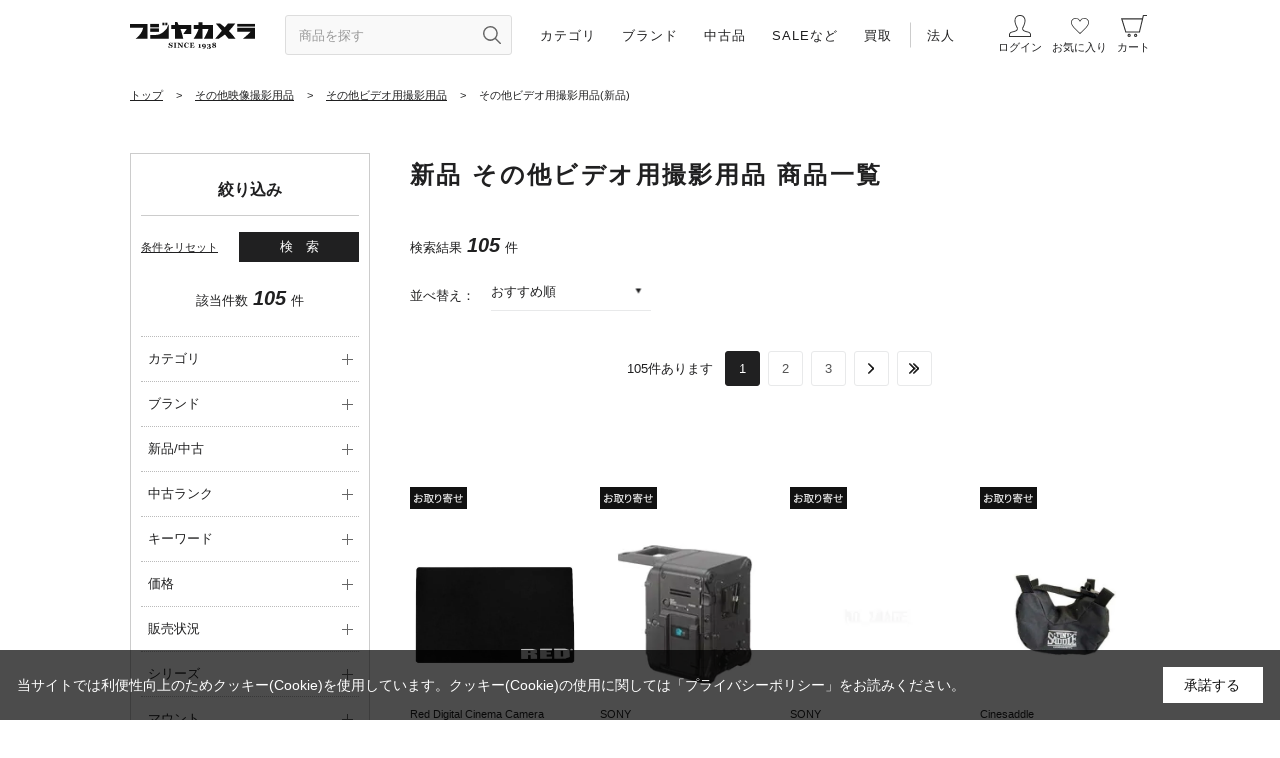

--- FILE ---
content_type: text/html; charset=utf-8
request_url: https://www.fujiya-camera.co.jp/shop/r/rC-VACETCN/
body_size: 55484
content:
<!DOCTYPE html>
<html data-browse-mode="P" lang="ja" >
<head>
<meta charset="UTF-8">
<title>新品 その他ビデオ用撮影用品 商品一覧 通販｜在庫多数・最短当日発送｜フジヤカメラ</title>
<link rel="canonical" href="https://www.fujiya-camera.co.jp/shop/r/rC-VACETCN/">

<link rel="next" href="https://www.fujiya-camera.co.jp/shop/r/rC-VACETCN_p2/">
<meta name="description" content="新品その他ビデオ用撮影用品を在庫多数でご用意。最新モデルから人気機種まで。最短当日発送、下取で買い替えもスムーズ。">
<meta name="keywords" content="1／3ページ">
<meta name="robots" content="max-image-preview:large">
<meta name="wwwroot" content="" />
<meta name="rooturl" content="https://www.fujiya-camera.co.jp" />
<meta name="viewport" content="width=1200">
<link rel="preload" href="https://ajax.googleapis.com/ajax/libs/jqueryui/1.12.1/themes/ui-lightness/jquery-ui.min.css" as="style" onload="this.onload=null;this.rel='stylesheet'">
<link rel="preload" href="https://ajax.googleapis.com/ajax/libs/jquery/1.11.1/jquery.min.js" as="script">
<link rel="preload" href="https://ajax.googleapis.com/ajax/libs/jqueryui/1.12.1/jquery-ui.min.js" as="script">
<noscript><link rel="stylesheet" type="text/css" href="https://ajax.googleapis.com/ajax/libs/jqueryui/1.12.1/themes/ui-lightness/jquery-ui.min.css"></noscript>
<link rel="stylesheet" type="text/css" href="/css/sys/reset.css">
<link rel="stylesheet" type="text/css" href="/css/sys/base.css">
<link rel="stylesheet" type="text/css" href="/css/sys/base_form.css">
<link rel="stylesheet" type="text/css" href="/css/sys/base_misc.css?20220518">
<link rel="stylesheet" type="text/css" href="/css/sys/layout.css">
<link rel="stylesheet" type="text/css" href="/css/sys/block_common.css?20260128">
<link rel="stylesheet" type="text/css" href="/css/sys/block_customer.css?20220427">
<link rel="stylesheet" type="text/css" href="/css/sys/block_goods.css?20241217">
<link rel="stylesheet" type="text/css" href="/css/sys/block_order.css?20230131">
<link rel="stylesheet" type="text/css" href="/css/sys/block_misc.css?20220802">
<link rel="stylesheet" type="text/css" href="/css/sys/block_store.css?20220616">
<script src="https://ajax.googleapis.com/ajax/libs/jquery/1.11.1/jquery.min.js"></script>
<script src="https://ajax.googleapis.com/ajax/libs/jqueryui/1.12.1/jquery-ui.min.js"></script>
<script src="/lib/jquery.cookie.js"></script>
<script src="/lib/jquery.balloon.js"></script>
<script src="/lib/goods/jquery.tile.min.js"></script>
<script src="/lib/modernizr-custom.js"></script>
<script src="/js/sys/tmpl.js?20260128"></script>
<script src="/js/sys/msg.js?20201217"></script>
<script src="/js/sys/sys.js"></script>
<script src="/js/sys/common.js"></script>
<script src="/js/sys/search_suggest.js"></script>
<script src="/js/sys/ui.js?20241127"></script>

	
		<!-- Google Tag Manager -->
<script>(function(w,d,s,l,i){w[l]=w[l]||[];w[l].push({'gtm.start':
new Date().getTime(),event:'gtm.js'});var f=d.getElementsByTagName(s)[0],
j=d.createElement(s),dl=l!='dataLayer'?'&l='+l:'';j.async=true;j.src=
'https://www.googletagmanager.com/gtm.js?id='+i+dl;f.parentNode.insertBefore(j,f);
})(window,document,'script','dataLayer','GTM-NQ947V5');</script>
<!-- End Google Tag Manager -->

<!-- Google tag (gtag.js) -->
<script async src="https://www.googletagmanager.com/gtag/js?id=AW-11011763407"></script>
<script>
  window.dataLayer = window.dataLayer || [];
  function gtag(){dataLayer.push(arguments);}
  gtag('js', new Date());

  gtag('config', 'AW-11011763407');

  gtag('consent', 'update', {
    'analytics_storage': 'granted',
    'ad_storage': 'granted',
    'ad_user_data': 'granted',
    'ad_personalization': 'granted'
  });
</script>

<!-- LINE Tag Base Code -->
<!-- Do Not Modify -->
<script>
(function(g,d,o){
  g._ltq=g._ltq||[];g._lt=g._lt||function(){g._ltq.push(arguments)};
  var h=location.protocol==='https:'?'https://d.line-scdn.net':'http://d.line-cdn.net';
  var s=d.createElement('script');s.async=1;
  s.src=o||h+'/n/line_tag/public/release/v1/lt.js';
  var t=d.getElementsByTagName('script')[0];t.parentNode.insertBefore(s,t);
    })(window, document);
_lt('init', {
  customerType: 'account',
  tagId: '0d0a82a3-6120-4429-a5da-f03e50479d1d'
});
_lt('send', 'pv', ['0d0a82a3-6120-4429-a5da-f03e50479d1d']);
</script>
<noscript>
  <img height="1" width="1" style="display:none"
       src="https://tr.line.me/tag.gif?c_t=lap&t_id=0d0a82a3-6120-4429-a5da-f03e50479d1d&e=pv&noscript=1" />
</noscript>
<!-- End LINE Tag Base Code -->

<meta name="viewport" content="width=1200">
<meta name="wwwroot" content="" />
<link rel="stylesheet" type="text/css" href="/css/usr/slick.css">
<link rel="stylesheet" type="text/css" href="/css/usr/slick-theme.css">
<link rel="stylesheet" type="text/css" href="/css/usr/jquery.mCustomScrollbar.css">
<link rel="stylesheet" type="text/css" href="/css/usr/nouislider.css">
<link rel="stylesheet" type="text/css" href="/css/usr/reset.css">
<link rel="stylesheet" type="text/css" href="/css/usr/base.css">
<link rel="stylesheet" type="text/css" href="/css/usr/base_form.css?20250212a">
<link rel="stylesheet" type="text/css" href="/css/usr/base_misc.css?20250315c">
<link rel="stylesheet" type="text/css" href="/css/usr/layout.css?20251018b">
<link rel="stylesheet" type="text/css" href="/css/usr/block_common.css?20260128">
<link rel="stylesheet" type="text/css" href="/css/usr/block_customer.css">
<link rel="stylesheet" type="text/css" href="/css/usr/block_goods.css?20251117b">
<link rel="stylesheet" type="text/css" href="/css/usr/block_order.css?20231114a">
<link rel="stylesheet" type="text/css" href="/css/usr/block_misc.css?20260120e">
<link rel="stylesheet" type="text/css" href="/css/usr/block_store.css">
<link rel="stylesheet" type="text/css" href="/css/usr/block.css?20250315a">
<link rel="stylesheet" type="text/css" href="/css/usr/user.css">
<link rel="stylesheet" type="text/css" href="/css/custom_page/block_custom.css?ver=20220516a">
<link rel="stylesheet" type="text/css" href="/css/custom_page/block_global_navi.css?ver=20221008a">
<link rel="stylesheet" type="text/css" href="/css/custom_page/block_side_navi_format.css?ver=20250804a">
<link rel="stylesheet" type="text/css" href="/css/usr/block_side_navi_search.css?ver=20210831001">
<script src="/js/usr/block_global_navi.js?ver=20221008a"></script>
<!--<script src="/js/usr/block_side_navi_format.js"></script>-->
<script src="/js/usr/block_side_navi_twitter.js"></script>
<script src="/js/usr/block_side_navi_search.js?ver=20210831001"></script>
<script src="/js/usr/tmpl.js"></script>
<script src="/js/usr/msg.js"></script>
<script src="/js/usr/slick.min.js"></script>
<script src="/js/usr/jquery.matchHeight.js"></script>
<script src="/js/usr/ofi.min.js"></script>
<script src="/js/usr/jquery.mCustomScrollbar.concat.min.js"></script>
<script src="/js/usr/wNumb.min.js"></script>
<script src="/js/usr/nouislider.min.js"></script>
<script src="/js/usr/user.js?20240416a"></script>
<script src="/js/usr/original_css_pc.js?ver=20210826001"></script>
<script src="/js/usr/lazysizes.min.js"></script>
<link rel="SHORTCUT ICON" href="/img/sys/favicon.ico">
<link rel="apple-touch-icon" href="/img/sys/favicon_i.png" sizes="180x180">
<link rel="icon" type="image/png" href="/img/sys/favicon_a.png" sizes="192x192">
<link rel="stylesheet" href="/css/usr/common.css?20250315a">
<link rel="stylesheet" href="/css/usr/detail_list.css?20250315a">
<link rel="stylesheet" href="/css/usr/left_menu.css">
<script src="/js/usr/common.js"></script>
<meta name="google-site-verification" content="kWDF80A9v4aWgUKC4sM_Na_pwxhAbNJ3F-1jdHsIIQI" />
	


	<script src="/js/usr/genre.js"></script>

<!-- etm meta -->
<meta property="etm:device" content="desktop" />
<meta property="etm:page_type" content="goodslist" />
<meta property="etm:cart_item" content="[]" />
<meta property="etm:attr" content="" />

<script src="/js/sys/goods_ajax_cart.js"></script>

	<script src="/js/sys/goods_ajax_bookmark.js"></script>

<script src="/js/sys/goods_ajax_appraisal.js"></script>
<script src="/js/sys/goods_ajax_quickview.js"></script>

<!-- Global site tag (gtag.js) - Google Analytics -->
<script async src="https://www.googletagmanager.com/gtag/js?id=G-Z967D1ET8V"></script>
<script>
  const trackingcode = "G-Z967D1ET8V";
  window.dataLayer = window.dataLayer || [];
  function gtag(){dataLayer.push(arguments);}
  gtag('js', new Date());
  
    gtag('config', trackingcode, { user_id: null });
  
</script>




</head>
<body id="header" class="page-genre" 

		

>



<div class="wrapper">
	
		
		<h1 class="optimaized-h1 container">その他ビデオ用撮影用品(新品) </h1>
				
    		
    				
    				
    					<!--customCSS-->
<link rel="stylesheet" type="text/css" href="/css/custom_page/details.css?20250930a">
<!--/customCSS-->

<!--ヘッダー-->
<header class="cmnHeader">

  <div class="cmnHeader__wrap01">

    <div class="cmnHeader__menu01">

      <h1 class="cmnHeader__menu01__logo01">
        <a href="/shop"><img src="/img/usr/common_pc/img_logo01.svg" width="125" height="27" alt="フジヤカメラ"></a>
      </h1>

      <div class="cmnHeader__menu01__form01">
        <form name="frmSearch" method="get" action="/shop/goods/search.aspx">
          <input type="hidden" name="search" value="x">
          <input class="js-suggest-search cmnHeader__menu01__form01-text01" type="text" value="" tabindex="0" id="keyword" placeholder="商品を探す" name="keyword" data-suggest-submit="on" autocomplete="off">
          <button class="btn btn-default cmnHeader__menu01__form01-btn01" type="submit" tabindex="0" name="search" value="search" aria-label=”検索ボタン” title="商品を探す"></button>
        </form>

        <div class="cmnHeader__menu01__form01-suggestBox">
          <p class="-navPlink01"><a href="/shop/goods/search.aspx">こだわり検索</a></p>
        </div>

      </div>

      <nav class="cmnHeader__menu01__nav01">
        <ul class="cmnHeader__menu01__nav01__ul01">
          <!--カテゴリ-->
          <li>
            <span>カテゴリ</span>
            <div class="innerMenu01">
              <div class="innerMenu01__inner01">

                <!--タブ部分-->
                <ul class="-navTab01">

                  <li>
                    <span>スチール撮影機材</span>
                  </li>

                  <li>
                    <span>動画撮影機材</span>
                  </li>

                </ul>
                <!--タブ部分-->

                <!--タブ対応コンテンツ部分-->
                <div class="-navTabCnts01">
                  <!--[スチール]タブ対応コンテンツ部分-->
                  <div class="-tabCnts01">
                    <ul class="-navAccordion01">
                      <li><span class="-acrdion01">デジタルカメラ</span>
                        <ul class="-navList01">
                          <li><a href="/shop/r/rC-CAM/">すべて</a></li>
                          <li><a href="/shop/r/rC-CAMMIR/">ミラーレスカメラ</a></li>
                          <li><a href="/shop/r/rC-CAMREF/">デジタル一眼レフカメラ</a></li>
                          <li><a href="/shop/r/rC-CAMRAN/">デジタルレンジファインダーカメラ</a></li>
                          <li><a href="/shop/r/rC-CAMMID/">中判デジタルカメラ</a></li>
                          <li><a href="/shop/r/rC-CAMPNS/">コンパクトデジタルカメラ</a></li>
                          <li><a href="/shop/r/rC-CAMETC/">その他デジタルカメラ</a></li>
                        </ul>
                      </li>
                      <li><span class="-acrdion01">フィルムカメラ</span>
                        <ul class="-navList01">
                          <li><a href="/shop/r/rC-FCM/">すべて</a></li>
                          <li><a href="/shop/r/rC-FREF/">一眼レフカメラ</a></li>
                          <li><a href="/shop/r/rC-FCMRAN/">レンジファインダーカメラ</a></li>
                          <li><a href="/shop/r/rC-FCMMID/">中判カメラ</a></li>
                          <li><a href="/shop/r/rC-FCMLAR/">大判カメラ</a></li>
                          <li><a href="/shop/r/rC-FCMPNS/">コンパクトカメラ</a></li>
                          <li><a href="/shop/r/rC-FCMINS/">インスタントカメラ・チェキ</a></li>
                          <li><a href="/shop/r/rC-FCMETC/">その他フィルムカメラ</a></li>
                        </ul>
                      </li>
                      <li><span class="-acrdion01">交換レンズ・レンズアクセサリー</span>
                        <ul class="-navList01">
                          <li><a href="/shop/r/rC-LEN/">すべて</a></li>
                          <li><a href="/shop/r/rC-LENMIR/">ミラーレス用レンズ</a></li>
                          <li><a href="/shop/r/rC-LENREF/">一眼レフ用レンズ</a></li>
                          <li><a href="/shop/r/rC-LENRAN/">レンジファインダー用レンズ</a></li>
                          <li><a href="/shop/r/rC-LENMID/">中判カメラ用レンズ</a></li>
                          <li><a href="/shop/r/rC-LENLAR/">大判カメラ用レンズ</a></li>
                          <li><a href="/shop/r/rC-LENCIN/">シネレンズ</a></li>
                          <li><a href="/shop/r/rC-LENPRO/">放送・業務用レンズ</a></li>
                          <li><a href="/shop/r/rC-LENCNV/">コンバージョンレンズ</a></li>
                          <li><a href="/shop/r/rC-LENETC/">その他交換レンズ</a></li>
                          <li><a href="/shop/r/rC-LENMOU/">マウントアダプター</a></li>
                          <li><a href="/shop/r/rC-LENTUB/">接写リング（中間リング）</a></li>
                          <li><a href="/shop/r/rC-LENHOD/">レンズフード</a></li>
                          <li><a href="/shop/r/rC-LENCAP/">レンズキャップ</a></li>
                          <li><a href="/shop/r/rC-LENLCA/">レンズケース・ポーチ</a></li>
                          <li><a href="/shop/r/rC-LENACC/">その他交換レンズアクセサリー</a></li>
                        </ul>
                      </li>
                      <li><span class="-acrdion01">三脚・一脚・雲台</span>
                        <ul class="-navList01">
                          <li><a href="/shop/r/rC-TRI/">すべて</a></li>
                          <li><a href="/shop/r/rC-TRITRI/">三脚</a></li>
                          <li><a href="/shop/r/rC-TRIMON/">一脚</a></li>
                          <li><a href="/shop/r/rC-TRIHED/">雲台</a></li>
                          <li><a href="/shop/r/rC-TRIQSU/">クイックシュー・スペアシュー</a></li>
                          <li><a href="/shop/r/rC-TRIPOL/">センターポール・マクロ・アングル補助</a></li>
                          <li><a href="/shop/r/rC-TRICAS/">三脚ケース・三脚ストラップ</a></li>
                          <li><a href="/shop/r/rC-TRIBAL/">ボールアダプター</a></li>
                          <li><a href="/shop/r/rC-TRISPR/">スプレッダー・ペデスタル・ドリー</a></li>
                          <li><a href="/shop/r/rC-TRIPTS/">補修パーツ・メンテナンス用品</a></li>
                          <li><a href="/shop/r/rC-TRIEXA/">その他三脚・一脚・雲台用品</a></li>
                        </ul>
                      </li>
                      <li><span class="-acrdion01">ストロボ・照明・ライティング用品</span>
                        <ul class="-navList01">
                          <li><a href="/shop/r/rC-FLA/">すべて</a></li>
                          <li><a href="/shop/r/rC-FLASTD/">ストロボ・大型ストロボ</a></li>
                          <li><a href="/shop/r/rC-FLALIT/">LED・定常光ライト</a></li>
                          <li><a href="/shop/r/rC-FLADIF/">ディフューザー</a></li>
                          <li><a href="/shop/r/rC-FLAAMB/">アンブレラ・アンブレラホルダー</a></li>
                          <li><a href="/shop/r/rC-FLASBX/">ソフトボックス・スピードリング</a></li>
                          <li><a href="/shop/r/rC-FLARFB/">レフ板・レフホルダー</a></li>
                          <li><a href="/shop/r/rC-FLAHTS/">ホットシュー・アクセサリーシュ</a></li>
                          <li><a href="/shop/r/rC-FLASYC/">シンクロコード</a></li>
                          <li><a href="/shop/r/rC-FLAWIT/">ワイヤレストランスミッター</a></li>
                          <li><a href="/shop/r/rC-FLABLA/">ストロボブラケット</a></li>
                          <li><a href="/shop/r/rC-FLAETC/">その他ライティング用品</a></li>
                        </ul>
                      </li>
                      <li><span class="-acrdion01">メモリーカード・フィルム</span>
                        <ul class="-navList01">
                          <li><a href="/shop/r/rC-MED/">すべて</a></li>
                          <li><a href="/shop/r/rC-MEDSDM/">SDメモリーカード</a></li>
                          <li><a href="/shop/r/rC-MEDCOM/">コンパクトフラッシュ</a></li>
                          <li><a href="/shop/r/rC-MEDCFX/">CFexpressメモリーカード</a></li>
                          <li><a href="/shop/r/rC-MEDXQD/">XQDメモリーカード</a></li>
                          <li><a href="/shop/r/rC-MEDCFT/">CFastメモリーカード</a></li>
                          <li><a href="/shop/r/rC-MEDSXS/">SxSメモリーカード</a></li>
                          <li><a href="/shop/r/rC-MEDPPI/">P2メモリーカード</a></li>
                          <li><a href="/shop/r/rC-MEDSSD/">SSD（ソリッドステートドライブ）</a></li>
                          <li><a href="/shop/r/rC-MEDTAP/">テープメディア</a></li>
                          <li><a href="/shop/r/rC-MEDETC/">その他記録メディア・アクセサリー</a></li>
                          <li><a href="/shop/r/rC-FLM35C/">35mmフィルム（カラーネガ）</a></li>
                          <li><a href="/shop/r/rC-FLM35M/">35mmフィルム（白黒）</a></li>
                          <li><a href="/shop/r/rC-FLM35R/">35mmフィルム（リバーサル）</a></li>
                          <li><a href="/shop/r/rC-FLM12C/">120フィルム（カラーネガ）</a></li>
                          <li><a href="/shop/r/rC-FLM12M/">120フィルム（白黒）</a></li>
                          <li><a href="/shop/r/rC-FLM12R/">120フィルム（リバーサル）</a></li>
                          <li><a href="/shop/r/rC-FLMETC/">その他フィルム・アクセサリー</a></li>
                        </ul>
                      </li>
                      <li><span class="-acrdion01">レンズ用フィルター</span>
                        <ul class="-navList01">
                          <li><a href="/shop/r/rC-FLT/">すべて</a></li>
                          <li><a href="/shop/r/rC-FLTPRT/">保護フィルター</a></li>
                          <li><a href="/shop/r/rC-FLTPOL/">PLフィルター</a></li>
                          <li><a href="/shop/r/rC-FLTNUD/">ND(減光)フィルター</a></li>
                          <li><a href="/shop/r/rC-FLTSFT/">ソフトフィルター</a></li>
                          <li><a href="/shop/r/rC-FLTCOR/">色温度変換・色補正フィルター</a></li>
                          <li><a href="/shop/r/rC-FLTCLS/">クローズアップフィルター</a></li>
                          <li><a href="/shop/r/rC-FLTNSK/">光害カットフィルター</a></li>
                          <li><a href="/shop/r/rC-FLTMON/">モノクロ用フィルター</a></li>
                          <li><a href="/shop/r/rC-FLTSQU/">角型・ゼラチンフィルター</a></li>
                          <li><a href="/shop/r/rC-FLTETC/">その他レンズ用フィルター</a></li>
                          <li><a href="/shop/r/rC-FLTACC/">フィルター用アクセサリー</a></li>
                        </ul>
                      </li>
                      <li><span class="-acrdion01">防湿庫・クリーニング用品</span>
                        <ul class="-navList01">
                          <li><a href="/shop/r/rC-CLE/">すべて</a></li>
                          <li><a href="/shop/r/rC-CLEBLO/">ブロアー</a></li>
                          <li><a href="/shop/r/rC-CLERQP/">クリーニング液・ペーパー</a></li>
                          <li><a href="/shop/r/rC-CLEETC/">その他クリーニング</a></li>
                          <li><a href="/shop/r/rC-DRYUNT/">防湿庫・ドライボックス</a></li>
                          <li><a href="/shop/r/rC-DRYDES/">乾燥剤</a></li>
                          <li><a href="/shop/r/rC-DRYETC/">その他保管用品</a></li>
                        </ul>
                      </li>
                      <li><span class="-acrdion01">双眼鏡・フィールドスコープ</span>
                        <ul class="-navList01">
                          <li><a href="/shop/r/rC-BIN/">すべて</a></li>
                          <li><a href="/shop/r/rC-BINBIN/">双眼鏡・単眼鏡</a></li>
                          <li><a href="/shop/r/rC-BINFSC/">フィールドスコープ</a></li>
                          <li><a href="/shop/r/rC-BINETC/">その他光学機器</a></li>
                          <li><a href="/shop/r/rC-BINACC/">アクセサリー</a></li>
                        </ul>
                      </li>
                      <li><span class="-acrdion01">バッテリー・充電器・電源</span>
                        <ul class="-navList01">
                          <li><a href="/shop/r/rC-POW/">すべて</a></li>
                          <li><a href="/shop/r/rC-POWBAT/">バッテリーパック</a></li>
                          <li><a href="/shop/r/rC-POWCHA/">充電器・バッテリーチャージャー</a></li>
                          <li><a href="/shop/r/rC-POWACA/">ACアダプター・DCケーブル・カプラー</a></li>
                          <li><a href="/shop/r/rC-POWBPL/">バッテリープレート</a></li>
                          <li><a href="/shop/r/rC-POWPOR/">ポータブル電源</a></li>
                          <li><a href="/shop/r/rC-POWCOI/">電池</a></li>
                          <li><a href="/shop/r/rC-POWETC/">その他バッテリー関連</a></li>
                        </ul>
                      </li>
                      <li><span class="-acrdion01">カメラバッグ・ケース・ストラップ</span>
                        <ul class="-navList01">
                          <li><a href="/shop/r/rC-BAG/">すべて</a></li>
                          <li><a href="/shop/r/rC-BAGBKP/">リュック・バックパック</a></li>
                          <li><a href="/shop/r/rC-BAGSLG/">ショルダーバッグ・スリングバッグ</a></li>
                          <li><a href="/shop/r/rC-BAGCRY/">キャリーケース・キャリーバッグ</a></li>
                          <li><a href="/shop/r/rC-BAGETC/">その他カメラバッグ</a></li>
                          <li><a href="/shop/r/rC-BAGSTR/">カメラストラップ</a></li>
                          <li><a href="/shop/r/rC-BAGCAM/">カメラケース</a></li>
                        </ul>
                      </li>
                      <li><span class="-acrdion01">その他スチール撮影用品</span>
                        <ul class="-navList01">
                          <li><a href="/shop/r/rC-ACC/">すべて</a></li>
                          <li><a href="/shop/r/rC-ACCPRT/">液晶保護フィルム・モニターフード</a></li>
                          <li><a href="/shop/r/rC-ACCCAP/">ボディキャップ・端子カバー</a></li>
                          <li><a href="/shop/r/rC-ACCEPC/">アイピース・アイカップ</a></li>
                          <li><a href="/shop/r/rC-ACCFNA/">ファインダー用アクセサリー</a></li>
                          <li><a href="/shop/r/rC-ACCFND/">ビューファインダー</a></li>
                          <li><a href="/shop/r/rC-ACCBTG/">バッテリーグリップ</a></li>
                          <li><a href="/shop/r/rC-ACCMOD/">モータードライブ・ワインダー</a></li>
                          <li><a href="/shop/r/rC-ACCHGP/">ハンドグリップ</a></li>
                          <li><a href="/shop/r/rC-ACCMAG/">フィルムマガジン</a></li>
                          <li><a href="/shop/r/rC-ACCLMT/">露出計・色温度計</a></li>
                          <li><a href="/shop/r/rC-ACCDRK/">暗室用品・引伸レンズ</a></li>
                          <li><a href="/shop/r/rC-ACCWPC/">雨対策用品・防塵・消音ケース</a></li>
                          <li><a href="/shop/r/rC-ACCREL/">レリーズ・リモートコントロール</a></li>
                          <li><a href="/shop/r/rC-ACCWEA/">フォトベスト・フォトグローブ</a></li>
                          <li><a href="/shop/r/rC-ACCETC/">その他撮影用品</a></li>
                          <li><a href="/shop/r/rC-ACCPNT/">プリンター</a></li>
                          <li><a href="/shop/r/rC-ACCPSP/">プリンターサプライ（インク・用紙）</a></li>
                        </ul>
                      </li>
                    </ul>
                  </div>
                  <!---[スチール]タブ対応コンテンツ部分-->

                  <!--[動画]タブ対応コンテンツ部分-->
                  <div class="-tabCnts01">
                    <ul class="-navAccordion01">
                      <li><span class="-acrdion01">ビデオカメラ</span>
                        <ul class="-navList01">
                          <li><a href="/shop/r/rC-DVC/">すべて</a></li>
                          <li><a href="/shop/r/rC-DVCWEA/">ウェアラブルカメラ</a></li>
                          <li><a href="/shop/r/rC-DVCHDY/">ハンディカメラ</a></li>
                          <li><a href="/shop/r/rC-DVCSLD/">ショルダーカメラ</a></li>
                          <li><a href="/shop/r/rC-DVCRMT/">リモートカメラ</a></li>
                          <li><a href="/shop/r/rC-DVCCIN/">シネマカメラ</a></li>
                          <li><a href="/shop/r/rC-VIDDRO/">ドローン本体</a></li>
                          <li><a href="/shop/r/rC-DVCEXT/">その他ビデオカメラ</a></li>
                          <!--<li><a href="/shop/r/rC-DVCMIR/">ミラーレスカメラ（動画撮影）</a></li>-->
                          
                        </ul>
                      </li>
                      <li><span class="-acrdion01">交換レンズ・レンズアクセサリー</span>
                        <ul class="-navList01">
                          <li><a href="/shop/r/rC-LEN/">すべて</a></li>
                          <li><a href="/shop/r/rC-LENMIR/">ミラーレス用レンズ</a></li>
                          <li><a href="/shop/r/rC-LENREF/">一眼レフ用レンズ</a></li>
                          <li><a href="/shop/r/rC-LENRAN/">レンジファインダー用レンズ</a></li>
                          <li><a href="/shop/r/rC-LENMID/">中判カメラ用レンズ</a></li>
                          <li><a href="/shop/r/rC-LENLAR/">大判カメラ用レンズ</a></li>
                          <li><a href="/shop/r/rC-LENCIN/">シネレンズ</a></li>
                          <li><a href="/shop/r/rC-LENPRO/">放送・業務用レンズ</a></li>
                          <li><a href="/shop/r/rC-LENCNV/">コンバージョンレンズ</a></li>
                          <li><a href="/shop/r/rC-LENETC/">その他交換レンズ</a></li>
                          <li><a href="/shop/r/rC-LENMOU/">マウントアダプター</a></li>
                          <li><a href="/shop/r/rC-LENTUB/">接写リング（中間リング）</a></li>
                          <li><a href="/shop/r/rC-LENHOD/">レンズフード</a></li>
                          <li><a href="/shop/r/rC-LENCAP/">レンズキャップ</a></li>
                          <li><a href="/shop/r/rC-LENLCA/">レンズケース・ポーチ</a></li>
                          <li><a href="/shop/r/rC-LENACC/">その他交換レンズアクセサリー</a></li>
                        </ul>
                      </li>
                      <li><span class="-acrdion01">三脚・一脚・雲台</span>
                        <ul class="-navList01">
                          <li><a href="/shop/r/rC-TRI/">すべて</a></li>
                          <li><a href="/shop/r/rC-TRITRI/">三脚</a></li>
                          <li><a href="/shop/r/rC-TRIMON/">一脚</a></li>
                          <li><a href="/shop/r/rC-TRIHED/">雲台</a></li>
                          <li><a href="/shop/r/rC-TRIQSU/">クイックシュー・スペアシュー</a></li>
                          <li><a href="/shop/r/rC-TRIPOL/">センターポール・マクロ・アングル補助</a></li>
                          <li><a href="/shop/r/rC-TRICAS/">三脚ケース・三脚ストラップ</a></li>
                          <li><a href="/shop/r/rC-TRIBAL/">ボールアダプター</a></li>
                          <li><a href="/shop/r/rC-TRISPR/">スプレッダー・ペデスタル・ドリー</a></li>
                          <li><a href="/shop/r/rC-TRIPTS/">補修パーツ・メンテナンス用品</a></li>
                          <li><a href="/shop/r/rC-TRIEXA/">その他三脚・一脚・雲台用品</a></li>
                        </ul>
                      </li>
                      <li><span class="-acrdion01">ジンバル・リグ・ケージ</span>
                        <ul class="-navList01">
                          <li><a href="/shop/r/rC-VID/">すべて</a></li>
                          <li><a href="/shop/r/rC-VIDSTB/">ジンバル・スタビライザー</a></li>
                          <li><a href="/shop/r/rC-STBACC/">ジンバル・スタビライザー用アクセサリー</a></li>
                          <li><a href="/shop/r/rC-VIDSPE/">特機</a></li>
                          <li><a href="/shop/r/rC-VIDRIG/">リグキット・カメラケージ</a></li>
                          <li><a href="/shop/r/rC-VIDRCA/">リグ・ケージ用アクセサリー</a></li>
                          <li><a href="/shop/r/rC-VIDLGE/">フォローフォーカス・レンズギア</a></li>
                          <li><a href="/shop/r/rC-VIDBOX/">マットボックス</a></li>
                          <li><a href="/shop/r/rC-VIDSUP/">その他カメラサポート</a></li>
                        </ul>
                      </li>
                      <li><span class="-acrdion01">ビデオスイッチャー・モニター・編集機器</span>
                        <ul class="-navList01">
                          <li><a href="/shop/r/rC-VDE/">すべて</a></li>
                          <li><a href="/shop/r/rC-VDEDSE/">ビデオ配信・編集機器</a></li>
                          <li><a href="/shop/r/rC-VDESWI/">ビデオスイッチャー</a></li>
                          <li><a href="/shop/r/rC-VDECNV/">コンバーター・フレームシンクロナイザー</a></li>
                          <li><a href="/shop/r/rC-VDEDIS/">分配器</a></li>
                          <li><a href="/shop/r/rC-VDEWIR/">ワイヤレス伝送システム・延長器</a></li>
                          <li><a href="/shop/r/rC-VDECON/">カメラコントロール・タリー</a></li>
                          <li><a href="/shop/r/rC-VDEETC/">その他ビデオ伝送・信号処理機器</a></li>
                          <li><a href="/shop/r/rC-VDEMOD/">モニター・ディスプレイ本体</a></li>
                          <li><a href="/shop/r/rC-VDEMOA/">モニター用アクセサリー</a></li>
                          <li><a href="/shop/r/rC-VDEDSI/">デジタルサイネージ</a></li>
                          <li><a href="/shop/r/rC-VDEVPR/">ビデオプレーヤー・レコーダー</a></li>
                          <li><a href="/shop/r/rC-VDEPJT/">プロジェクター本体</a></li>
                          <li><a href="/shop/r/rC-VDEPJL/">プロジェクター用交換レンズ</a></li>
                          <li><a href="/shop/r/rC-VDEPJR/">プロジェクター用交換ランプ</a></li>
                          <li><a href="/shop/r/rC-VDEPJA/">プロジェクター用アクセサリー</a></li>
                        </ul>
                      </li>
                      <li><span class="-acrdion01">マイク・ミキサー・音声レコーダー</span>
                        <ul class="-navList01">
                          <li><a href="/shop/r/rC-ARE/">すべて</a></li>
                          <li><a href="/shop/r/rC-AREFMX/">フィールドミキサー</a></li>
                          <li><a href="/shop/r/rC-ARERMX/">レコーダーミキサー</a></li>
                          <li><a href="/shop/r/rC-AREMXO/">ミキサーオプション</a></li>
                          <li><a href="/shop/r/rC-AREMXE/">その他ミキサー</a></li>
                          <li><a href="/shop/r/rC-ARESRC/">据え置き型レコーダー/プレーヤー</a></li>
                          <li><a href="/shop/r/rC-AREPRC/">ポータブルレコーダー</a></li>
                          <li><a href="/shop/r/rC-ARERCO/">レコーダーオプション・アクセサリー</a></li>
                          <li><a href="/shop/r/rC-AREMIC/">レコーディングマイク</a></li>
                          <li><a href="/shop/r/rC-ARESGM/">ショットガンマイク</a></li>
                          <li><a href="/shop/r/rC-AREWIM/">ワイヤレスマイク</a></li>
                          <li><a href="/shop/r/rC-ARELAM/">ラベリア・ヘッドセットマイク・ヘッドフォン</a></li>
                          <li><a href="/shop/r/rC-AREIVM/">インタビューマイク・ステージマイク</a></li>
                          <li><a href="/shop/r/rC-AREETM/">その他マイクロフォン</a></li>
                          <li><a href="/shop/r/rC-AREMAC/">マイクアクセサリー</a></li>
                        </ul>
                      </li>
                      <li><span class="-acrdion01">DAW・DTM</span>
                        <ul class="-navList01">
                          <li><a href="/shop/r/rC-DTM/">すべて</a></li>
                          <li><a href="/shop/r/rC-DTMAIF/">オーディオ・インターフェイス</a></li>
                          <li><a href="/shop/r/rC-DTMDJK/">DJ/DTM機器</a></li>
                          <li><a href="/shop/r/rC-DTMETC/">その他DJ/DTM</a></li>
                          <li><a href="/shop/r/rC-DTMOBE/">アウトボード</a></li>
                        </ul>
                      </li>
                      <li><span class="-acrdion01">ストロボ・照明・ライティング用品</span>
                        <ul class="-navList01">
                          <li><a href="/shop/r/rC-FLA/">すべて</a></li>
                          <li><a href="/shop/r/rC-FLASTD/">ストロボ・大型ストロボ</a></li>
                          <li><a href="/shop/r/rC-FLALIT/">LED・定常光ライト</a></li>
                          <li><a href="/shop/r/rC-FLADIF/">ディフューザー</a></li>
                          <li><a href="/shop/r/rC-FLAAMB/">アンブレラ・アンブレラホルダー</a></li>
                          <li><a href="/shop/r/rC-FLASBX/">ソフトボックス・スピードリング</a></li>
                          <li><a href="/shop/r/rC-FLARFB/">レフ板・レフホルダー</a></li>
                          <li><a href="/shop/r/rC-FLAHTS/">ホットシュー・アクセサリーシュー</a></li>
                          <li><a href="/shop/r/rC-FLASYC/">シンクロコード</a></li>
                          <li><a href="/shop/r/rC-FLAWIT/">ワイヤレストランスミッター</a></li>
                          <li><a href="/shop/r/rC-FLABLA/">ストロボブラケット</a></li>
                          <li><a href="/shop/r/rC-FLAETC/">その他ライティング用品</a></li>
                        </ul>
                      </li>
                      <li><span class="-acrdion01">メモリーカード・フィルム</span>
                        <ul class="-navList01">
                          <li><a href="/shop/r/rC-MED/">すべて</a></li>
                          <li><a href="/shop/r/rC-MEDSDM/">SDメモリーカード</a></li>
                          <li><a href="/shop/r/rC-MEDCOM/">コンパクトフラッシュ</a></li>
                          <li><a href="/shop/r/rC-MEDCFX/">CFexpressメモリーカード</a></li>
                          <li><a href="/shop/r/rC-MEDXQD/">XQDメモリーカード</a></li>
                          <li><a href="/shop/r/rC-MEDCFT/">CFastメモリーカード</a></li>
                          <li><a href="/shop/r/rC-MEDSXS/">SxSメモリーカード</a></li>
                          <li><a href="/shop/r/rC-MEDPPI/">P2メモリーカード</a></li>
                          <li><a href="/shop/r/rC-MEDSSD/">SSD（ソリッドステートドライブ）</a></li>
                          <li><a href="/shop/r/rC-MEDTAP/">テープメディア</a></li>
                          <li><a href="/shop/r/rC-MEDETC/">その他記録メディア・アクセサリー</a></li>
                          <li><a href="/shop/r/rC-FLM35C/">35mmフィルム（カラーネガ）</a></li>
                          <li><a href="/shop/r/rC-FLM35M/">35mmフィルム（白黒）</a></li>
                          <li><a href="/shop/r/rC-FLM35R/">35mmフィルム（リバーサル）</a></li>
                          <li><a href="/shop/r/rC-FLM12C/">120フィルム（カラーネガ）</a></li>
                          <li><a href="/shop/r/rC-FLM12M/">120フィルム（白黒）</a></li>
                          <li><a href="/shop/r/rC-FLM12R/">120フィルム（リバーサル）</a></li>
                          <li><a href="/shop/r/rC-FLMETC/">その他フィルム・アクセサリー</a></li>
                        </ul>
                      </li>
                      <li><span class="-acrdion01">レンズ用フィルター</span>
                        <ul class="-navList01">
                          <li><a href="/shop/r/rC-FLT/">すべて</a></li>
                          <li><a href="/shop/r/rC-FLTPRT/">保護フィルター</a></li>
                          <li><a href="/shop/r/rC-FLTPOL/">PLフィルター</a></li>
                          <li><a href="/shop/r/rC-FLTNUD/">ND(減光)フィルター</a></li>
                          <li><a href="/shop/r/rC-FLTSFT/">ソフトフィルター</a></li>
                          <li><a href="/shop/r/rC-FLTCOR/">色温度変換・色補正フィルター</a></li>
                          <li><a href="/shop/r/rC-FLTCLS/">クローズアップフィルター</a></li>
                          <li><a href="/shop/r/rC-FLTNSK/">光害カットフィルター</a></li>
                          <li><a href="/shop/r/rC-FLTMON/">モノクロ用フィルター</a></li>
                          <li><a href="/shop/r/rC-FLTSQU/">角型・ゼラチンフィルター</a></li>
                          <li><a href="/shop/r/rC-FLTETC/">その他レンズ用フィルター</a></li>
                          <li><a href="/shop/r/rC-FLTACC/">フィルター用アクセサリー</a></li>
                        </ul>
                      </li>
                      <li><span class="-acrdion01">防湿庫・クリーニング用品</span>
                        <ul class="-navList01">
                          <li><a href="/shop/r/rC-CLE/">すべて</a></li>
                          <li><a href="/shop/r/rC-CLEBLO/">ブロアー</a></li>
                          <li><a href="/shop/r/rC-CLERQP/">クリーニング液・ペーパー</a></li>
                          <li><a href="/shop/r/rC-CLEETC/">その他クリーニング</a></li>
                          <li><a href="/shop/r/rC-DRYUNT/">防湿庫・ドライボックス</a></li>
                          <li><a href="/shop/r/rC-DRYDES/">乾燥剤</a></li>
                          <li><a href="/shop/r/rC-DRYETC/">その他保管用品</a></li>
                        </ul>
                      </li>
                      <li><span class="-acrdion01">クロマキー・プロンプター・スタジオ撮影用品</span>
                        <ul class="-navList01">
                          <li><a href="/shop/r/rC-STU/">すべて</a></li>
                          <li><a href="/shop/r/rC-STULST/">ライトスタンド・センチュリー</a></li>
                          <li><a href="/shop/r/rC-STUCRP/">クランプ・クリップ・ピンチ</a></li>
                          <li><a href="/shop/r/rC-STUSPG/">ダボ（スピゴット）・ダボ受け</a></li>
                          <li><a href="/shop/r/rC-STUPOL/">オートポール・ブーム・アーム</a></li>
                          <li><a href="/shop/r/rC-STUPAP/">クロマキー・背景紙・背景サポート</a></li>
                          <li><a href="/shop/r/rC-STUBOX/">撮影台・撮影ボックス</a></li>
                          <li><a href="/shop/r/rC-STUPRM/">プロンプター</a></li>
                          <li><a href="/shop/r/rC-STUCAM/">インカムシステム</a></li>
                          <li><a href="/shop/r/rC-STUSTA/">スタンド・機材ケース</a></li>
                          <li><a href="/shop/r/rC-STUTAP/">テープ・トレペ・撮影消耗品</a></li>
                          <li><a href="/shop/r/rC-STUACC/">その他スタジオ撮影用品</a></li>
                        </ul>
                      </li>
                      <li><span class="-acrdion01">ビデオケーブル・コネクター</span>
                        <ul class="-navList01">
                          <li><a href="/shop/r/rC-CAB/">すべて</a></li>
                          <li><a href="/shop/r/rC-CABVID/">ビデオケーブル</a></li>
                          <li><a href="/shop/r/rC-CABHDM/">HDMIケーブル</a></li>
                          <li><a href="/shop/r/rC-CABLIT/">光接続ケーブル</a></li>
                          <li><a href="/shop/r/rC-CABCNV/">変換コネクター</a></li>
                          <li><a href="/shop/r/rC-CABAUD/">音声用ケーブル</a></li>
                          <li><a href="/shop/r/rC-CABETC/">その他ケーブル・コネクター</a></li>
                        </ul>
                      </li>
                      <li><span class="-acrdion01">双眼鏡・フィールドスコープ</span>
                        <ul class="-navList01">
                          <li><a href="/shop/r/rC-BIN/">すべて</a></li>
                          <li><a href="/shop/r/rC-BINBIN/">双眼鏡・単眼鏡</a></li>
                          <li><a href="/shop/r/rC-BINFSC/">フィールドスコープ</a></li>
                          <li><a href="/shop/r/rC-BINETC/">その他光学機器</a></li>
                          <li><a href="/shop/r/rC-BINACC/">アクセサリー</a></li>
                        </ul>
                      </li>
                      <li><span class="-acrdion01">バッテリー・充電器・電源</span>
                        <ul class="-navList01">
                          <li><a href="/shop/r/rC-POW/">すべて</a></li>
                          <li><a href="/shop/r/rC-POWBAT/">バッテリーパック</a></li>
                          <li><a href="/shop/r/rC-POWCHA/">充電器・バッテリーチャージャー</a></li>
                          <li><a href="/shop/r/rC-POWACA/">ACアダプター・DCケーブル・カプラー</a></li>
                          <li><a href="/shop/r/rC-POWBPL/">バッテリープレート</a></li>
                          <li><a href="/shop/r/rC-POWPOR/">ポータブル電源</a></li>
                          <li><a href="/shop/r/rC-POWCOI/">電池</a></li>
                          <li><a href="/shop/r/rC-POWETC/">その他バッテリー関連</a></li>
                        </ul>
                      </li>
                      <li><span class="-acrdion01">カメラバッグ・ケース・ストラップ</span>
                        <ul class="-navList01">
                          <li><a href="/shop/r/rC-BAG/">すべて</a></li>
                          <li><a href="/shop/r/rC-BAGBKP/">リュック・バックパック</a></li>
                          <li><a href="/shop/r/rC-BAGSLG/">ショルダーバッグ・スリングバッグ</a></li>
                          <li><a href="/shop/r/rC-BAGCRY/">キャリーケース・キャリーバッグ</a></li>
                          <li><a href="/shop/r/rC-BAGETC/">その他カメラバッグ</a></li>
                          <li><a href="/shop/r/rC-BAGSTR/">カメラストラップ</a></li>
                          <li><a href="/shop/r/rC-BAGCAM/">カメラケース</a></li>
                        </ul>
                      </li>
                      <li><span class="-acrdion01">その他映像撮影用品</span>
                        <ul class="-navList01">
                          <li><a href="/shop/r/rC-VAC/">すべて</a></li>
                          <li><a href="/shop/r/rC-VACVEX/">ビデオ用機能拡張用品</a></li>
                          <li><a href="/shop/r/rC-VACVFD/">ビデオ用ビューファインダー</a></li>
                          <li><a href="/shop/r/rC-VACVHG/">ビデオ用ハンドル・ハンドグリップ</a></li>
                          <li><a href="/shop/r/rC-VIDDRA/">ドローン用アクセサリー</a></li>
                          <li><a href="/shop/r/rC-VACETC/">その他ビデオ用撮影用品</a></li>
                        </ul>
                      </li>
                    </ul>
                  </div>
                  <!--[動画]タブ対応コンテンツ部分-->
                </div>
                <!--タブ対応コンテンツ部分-->

              </div>
            </div>
          </li>
          <!--//カテゴリ-->

          <!--ブランド-->
          <li>
            <span>ブランド</span>
            <div class="innerMenu01">
              <div class="innerMenu01__inner01">
                <p class="-stit01">すべてのブランド</p>
                <ul class="-navList01">
                  <li><a href="/shop/brand/list.aspx">ブランド一覧から探す</a></li>
                </ul>
                <p class="-stit01">主なブランド</p>
                <ul class="-navList01">
                  <li><a href="/shop/r/rC00003/">Canon<span class="-txtBlndS01">（キヤノン）</span></a></li>
                  <li><a href="/shop/r/rC00004/">Nikon<span class="-txtBlndS01">（ニコン）</span></a></li>
                  <li><a href="/shop/r/rC35001/">SONY<span class="-txtBlndS01">（ソニー）</span></a></li>
                  <li><a href="/shop/r/rC00016/">FUJIFILM<span class="-txtBlndS01">（フジフイルム）</span></a></li>
                  <li><a href="/shop/r/rC00025/">Leica<span class="-txtBlndS01">（ライカ）</span></a></li>
                  <li><a href="/shop/r/rC00024/">HASSELBLAD<span class="-txtBlndS01">（ハッセルブラッド）</span></a></li>
                  <li><a href="/shop/r/rC61008/">Panasonic<span class="-txtBlndS01">（パナソニック）</span></a></li>
                  <li><a href="/shop/r/rC00002/">OLYMPUS／OM SYSTEM<span class="-txtBlndS01">（オリンパス／オーエムシステム）</span></a></li>
                  <li><a href="/shop/r/rC00007/">SIGMA<span class="-txtBlndS01">（シグマ）</span></a></li>
                  <li><a href="/shop/r/rC00001/">PENTAX<span class="-txtBlndS01">（ペンタックス）</span></a></li>
                  <li><a href="/shop/r/rC00015/">RICOH<span class="-txtBlndS01">（リコー）</span></a></li>
                  <li><a href="/shop/r/rC00017/">Kodak<span class="-txtBlndS01">（コダック）</span></a></li>
                  <li><a href="/shop/r/rC00008/">TAMRON<span class="-txtBlndS01">（タムロン）</span></a></li>
                  <li><a href="/shop/r/rC63017/">Voigtlander<span class="-txtBlndS01">（フォクトレンダー）</span></a></li>
                  <li><a href="/shop/r/rC43001/">ZEISS<span class="-txtBlndS01">（ツァイス）</span></a></li>
                  <li><a href="/shop/r/rC31011/">SAMYANG<span class="-txtBlndS01">（サムヤン）</span></a></li>
                  <li><a href="/shop/r/rC81013/">LAOWA<span class="-txtBlndS01">（ラオワ）</span></a></li>
                  <li><a href="/shop/r/rC00009/">Tokina<span class="-txtBlndS01">（トキナー）</span></a></li>
                  <li><a href="/shop/r/rC44028/">DJI<span class="-txtBlndS01">（ディージェーアイ）</span></a></li>
                  <li><a href="/shop/r/rC63083/">Blackmagic Design<span class="-txtBlndS01">（ブラック マジック デザイン）</span></a></li>
                  <li><a href="/shop/r/rC84015/">Red Digital Cinema Camera<span class="-txtBlndS01">（レッドデジタルシネマカメラ）</span></a></li>
                  <li><a href="/shop/r/rC32107/">JVC<span class="-txtBlndS01">（ジェイブイシー）</span></a></li>
                  <li><a href="/shop/r/rC32142/">Shenzhen Arashi Vision<span class="-txtBlndS01">（シンセンアラシビジョン）</span></a></li>
                  <li><a href="/shop/r/rC25010/">GoPro<span class="-txtBlndS01">（ゴープロ）</span></a></li>
                </ul>
              </div>
            </div>
          </li>
          <!--//ブランド-->
          
          <!--中古-->
          <li>
            <span>中古品</span>
            <div class="innerMenu01">
              <div class="innerMenu01__inner01">

                <!--タブ部分-->
                <ul class="-navTab01">

                  <li>
                    <span>スチール撮影機材</span>
                  </li>

                  <li>
                    <span>動画撮影機材</span>
                  </li>

                </ul>
                <!--タブ部分-->

                <!--タブ対応コンテンツ部分-->
                <div class="-navTabCnts01">
                  <!--[スチール]タブ対応コンテンツ部分-->
                  <div class="-tabCnts01">
                    <ul class="-navAccordion01">
                      <li><span class="-acrdion01">デジタルカメラ</span>
                        <ul class="-navList01">
                          <li><a href="/shop/r/rC-CAMU/">すべて</a></li>
                          <li><a href="/shop/r/rC-CAMMIRU/">ミラーレスカメラ</a></li>
                          <li><a href="/shop/r/rC-CAMREFU/">デジタル一眼レフカメラ</a></li>
                          <li><a href="/shop/r/rC-CAMRANU/">デジタルレンジファインダーカメラ</a></li>
                          <li><a href="/shop/r/rC-CAMMIDU/">中判デジタルカメラ</a></li>
                          <li><a href="/shop/r/rC-CAMPNSU/">コンパクトデジタルカメラ</a></li>
                          <li><a href="/shop/r/rC-CAMETCU/">その他デジタルカメラ</a></li>
                        </ul>
                      </li>
                      <li><span class="-acrdion01">フィルムカメラ</span>
                        <ul class="-navList01">
                          <li><a href="/shop/r/rC-FCMU/">すべて</a></li>
                          <li><a href="/shop/r/rC-FREFU/">一眼レフカメラ</a></li>
                          <li><a href="/shop/r/rC-FCMRANU/">レンジファインダーカメラ</a></li>
                          <li><a href="/shop/r/rC-FCMMIDU/">中判カメラ</a></li>
                          <li><a href="/shop/r/rC-FCMLARU/">大判カメラ</a></li>
                          <li><a href="/shop/r/rC-FCMPNSU/">コンパクトカメラ</a></li>
                          <li><a href="/shop/r/rC-FCMINSU/">インスタントカメラ・チェキ</a></li>
                          <li><a href="/shop/r/rC-FCMETC/">その他フィルムカメラ</a></li>
                        </ul>
                      </li>
                      <li><span class="-acrdion01">交換レンズ・レンズアクセサリー</span>
                        <ul class="-navList01">
                          <li><a href="/shop/r/rC-LENU/">すべて</a></li>
                          <li><a href="/shop/r/rC-LENMIRU/">ミラーレス用レンズ</a></li>
                          <li><a href="/shop/r/rC-LENREFU/">一眼レフ用レンズ</a></li>
                          <li><a href="/shop/r/rC-LENRANU/">レンジファインダー用レンズ</a></li>
                          <li><a href="/shop/r/rC-LENMIDU/">中判カメラ用レンズ</a></li>
                          <li><a href="/shop/r/rC-LENLARU/">大判カメラ用レンズ</a></li>
                          <li><a href="/shop/r/rC-LENCINU/">シネレンズ</a></li>
                          <li><a href="/shop/r/rC-LENPROU/">放送・業務用レンズ</a></li>
                          <li><a href="/shop/r/rC-LENCNVU/">コンバージョンレンズ</a></li>
                          <li><a href="/shop/r/rC-LENETCU/">その他交換レンズ</a></li>
                          <li><a href="/shop/r/rC-LENMOUU/">マウントアダプター</a></li>
                          <li><a href="/shop/r/rC-LENTUBU/">接写リング（中間リング）</a></li>
                          <li><a href="/shop/r/rC-LENHOD/">レンズフード</a></li>
                          <li><a href="/shop/r/rC-LENCAPU/">レンズキャップ</a></li>
                          <li><a href="/shop/r/rC-LENLCAU/">レンズケース・ポーチ</a></li>
                          <li><a href="/shop/r/rC-LENACCU/">その他交換レンズアクセサリー</a></li>
                        </ul>
                      </li>
                      <li><span class="-acrdion01">三脚・一脚・雲台</span>
                        <ul class="-navList01">
                          <li><a href="/shop/r/rC-TRIU/">すべて</a></li>
                          <li><a href="/shop/r/rC-TRITRIU/">三脚</a></li>
                          <li><a href="/shop/r/rC-TRIMONU/">一脚</a></li>
                          <li><a href="/shop/r/rC-TRIHEDU/">雲台</a></li>
                          <li><a href="/shop/r/rC-TRIQSUU/">クイックシュー・スペアシュー</a></li>
                          <li><a href="/shop/r/rC-TRIPOLU/">センターポール・マクロ・アングル補助</a></li>
                          <li><a href="/shop/r/rC-TRICASU/">三脚ケース・三脚ストラップ</a></li>
                          <li><a href="/shop/r/rC-TRIBALU/">ボールアダプター</a></li>
                          <li><a href="/shop/r/rC-TRISPRU/">スプレッダー・ペデスタル・ドリー</a></li>
                          <li><a href="/shop/r/rC-TRIPTSU/">補修パーツ・メンテナンス用品</a></li>
                          <li><a href="/shop/r/rC-TRIEXAU/">その他三脚・一脚・雲台用品</a></li>
                        </ul>
                      </li>
                      <li><span class="-acrdion01">ストロボ・照明・ライティング用品</span>
                        <ul class="-navList01">
                          <li><a href="/shop/r/rC-FLAU/">すべて</a></li>
                          <li><a href="/shop/r/rC-FLASTDU/">ストロボ・大型ストロボ</a></li>
                          <li><a href="/shop/r/rC-FLALITU/">LED・定常光ライト</a></li>
                          <li><a href="/shop/r/rC-FLADIFU/">ディフューザー</a></li>
                          <li><a href="/shop/r/rC-FLAAMBU/">アンブレラ・アンブレラホルダー</a></li>
                          <li><a href="/shop/r/rC-FLASBXU/">ソフトボックス・スピードリング</a></li>
                          <li><a href="/shop/r/rC-FLARFBU/">レフ板・レフホルダー</a></li>
                          <li><a href="/shop/r/rC-FLAHTSU/">ホットシュー・アクセサリーシュ</a></li>
                          <li><a href="/shop/r/rC-FLASYCU/">シンクロコード</a></li>
                          <li><a href="/shop/r/rC-FLAWITU/">ワイヤレストランスミッター</a></li>
                          <li><a href="/shop/r/rC-FLABLAU/">ストロボブラケット</a></li>
                          <li><a href="/shop/r/rC-FLAETCU/">その他ライティング用品</a></li>
                        </ul>
                      </li>
                      <li><span class="-acrdion01">メモリーカード・フィルム</span>
                        <ul class="-navList01">
                          <li><a href="/shop/r/rC-MEDU/">すべて</a></li>
                          <li><a href="/shop/r/rC-MEDSDMU/">SDメモリーカード</a></li>
                          <li><a href="/shop/r/rC-MEDCOMU/">コンパクトフラッシュ</a></li>
                          <li><a href="/shop/r/rC-MEDCFXU/">CFexpressメモリーカード</a></li>
                          <li><a href="/shop/r/rC-MEDXQDU/">XQDメモリーカード</a></li>
                          <li><a href="/shop/r/rC-MEDCFTU/">CFastメモリーカード</a></li>
                          <li><a href="/shop/r/rC-MEDSXSU/">SxSメモリーカード</a></li>
                          <li><a href="/shop/r/rC-MEDPPIU/">P2メモリーカード</a></li>
                          <li><a href="/shop/r/rC-MEDSSDU/">SSD（ソリッドステートドライブ）</a></li>
                          <li><a href="/shop/r/rC-MEDTAPU/">テープメディア</a></li>
                          <li><a href="/shop/r/rC-MEDETCU/">その他記録メディア・アクセサリー</a></li>
                          <li><a href="/shop/r/rC-FLM35CU/">35mmフィルム（カラーネガ）</a></li>
                          <li><a href="/shop/r/rC-FLM35MU/">35mmフィルム（白黒）</a></li>
                          <li><a href="/shop/r/rC-FLM35RU/">35mmフィルム（リバーサル）</a></li>
                          <li><a href="/shop/r/rC-FLM12CU/">120フィルム（カラーネガ）</a></li>
                          <li><a href="/shop/r/rC-FLM12MU/">120フィルム（白黒）</a></li>
                          <li><a href="/shop/r/rC-FLM12RU/">120フィルム（リバーサル）</a></li>
                          <li><a href="/shop/r/rC-FLMETCU/">その他フィルム・アクセサリー</a></li>
                        </ul>
                      </li>
                      <li><span class="-acrdion01">レンズ用フィルター</span>
                        <ul class="-navList01">
                          <li><a href="/shop/r/rC-FLTU/">すべて</a></li>
                          <li><a href="/shop/r/rC-FLTPRTU/">保護フィルター</a></li>
                          <li><a href="/shop/r/rC-FLTPOLU/">PLフィルター</a></li>
                          <li><a href="/shop/r/rC-FLTNUDU/">ND(減光)フィルター</a></li>
                          <li><a href="/shop/r/rC-FLTSFTU/">ソフトフィルター</a></li>
                          <li><a href="/shop/r/rC-FLTCORU/">色温度変換・色補正フィルター</a></li>
                          <li><a href="/shop/r/rC-FLTCLSU/">クローズアップフィルター</a></li>
                          <li><a href="/shop/r/rC-FLTNSKU/">光害カットフィルター</a></li>
                          <li><a href="/shop/r/rC-FLTMONU/">モノクロ用フィルター</a></li>
                          <li><a href="/shop/r/rC-FLTSQUU/">角型・ゼラチンフィルター</a></li>
                          <li><a href="/shop/r/rC-FLTETCU/">その他レンズ用フィルター</a></li>
                          <li><a href="/shop/r/rC-FLTACCU/">フィルター用アクセサリー</a></li>
                        </ul>
                      </li>
                      <li><span class="-acrdion01">防湿庫・クリーニング用品</span>
                        <ul class="-navList01">
                          <li><a href="/shop/r/rC-CLEU/">すべて</a></li>
                          <li><a href="/shop/r/rC-CLEBLOU/">ブロアー</a></li>
                          <li><a href="/shop/r/rC-CLERQPU/">クリーニング液・ペーパー</a></li>
                          <li><a href="/shop/r/rC-CLEETCU/">その他クリーニング</a></li>
                          <li><a href="/shop/r/rC-DRYUNTU/">防湿庫・ドライボックス</a></li>
                          <li><a href="/shop/r/rC-DRYDESU/">乾燥剤</a></li>
                          <li><a href="/shop/r/rC-DRYETCU/">その他保管用品</a></li>
                        </ul>
                      </li>
                      <li><span class="-acrdion01">双眼鏡・フィールドスコープ</span>
                        <ul class="-navList01">
                          <li><a href="/shop/r/rC-BINU/">すべて</a></li>
                          <li><a href="/shop/r/rC-BINBINU/">双眼鏡・単眼鏡</a></li>
                          <li><a href="/shop/r/rC-BINFSCU/">フィールドスコープ</a></li>
                          <li><a href="/shop/r/rC-BINETCU/">その他光学機器</a></li>
                          <li><a href="/shop/r/rC-BINACCU/">アクセサリー</a></li>
                        </ul>
                      </li>
                      <li><span class="-acrdion01">バッテリー・充電器・電源</span>
                        <ul class="-navList01">
                          <li><a href="/shop/r/rC-POWU/">すべて</a></li>
                          <li><a href="/shop/r/rC-POWBATU/">バッテリーパック</a></li>
                          <li><a href="/shop/r/rC-POWCHAU/">充電器・バッテリーチャージャー</a></li>
                          <li><a href="/shop/r/rC-POWACAU/">ACアダプター・DCケーブル・カプラー</a></li>
                          <li><a href="/shop/r/rC-POWBPLU/">バッテリープレート</a></li>
                          <li><a href="/shop/r/rC-POWPORU/">ポータブル電源</a></li>
                          <li><a href="/shop/r/rC-POWCOIU/">電池</a></li>
                          <li><a href="/shop/r/rC-POWETCU/">その他バッテリー関連</a></li>
                        </ul>
                      </li>
                      <li><span class="-acrdion01">カメラバッグ・ケース・ストラップ</span>
                        <ul class="-navList01">
                          <li><a href="/shop/r/rC-BAGU/">すべて</a></li>
                          <li><a href="/shop/r/rC-BAGBKPU/">リュック・バックパック</a></li>
                          <li><a href="/shop/r/rC-BAGSLGU/">ショルダーバッグ・スリングバッグ</a></li>
                          <li><a href="/shop/r/rC-BAGCRYU/">キャリーケース・キャリーバッグ</a></li>
                          <li><a href="/shop/r/rC-BAGETCU/">その他カメラバッグ</a></li>
                          <li><a href="/shop/r/rC-BAGSTRU/">カメラストラップ</a></li>
                          <li><a href="/shop/r/rC-BAGCAMU/">カメラケース</a></li>
                        </ul>
                      </li>
                      <li><span class="-acrdion01">その他スチール撮影用品</span>
                        <ul class="-navList01">
                          <li><a href="/shop/r/rC-ACCU/">すべて</a></li>
                          <li><a href="/shop/r/rC-ACCPRTU/">液晶保護フィルム・モニターフード</a></li>
                          <li><a href="/shop/r/rC-ACCCAPU/">ボディキャップ・端子カバー</a></li>
                          <li><a href="/shop/r/rC-ACCEPCU/">アイピース・アイカップ</a></li>
                          <li><a href="/shop/r/rC-ACCFNAU/">ファインダー用アクセサリー</a></li>
                          <li><a href="/shop/r/rC-ACCFNDU/">ビューファインダー</a></li>
                          <li><a href="/shop/r/rC-ACCBTGU/">バッテリーグリップ</a></li>
                          <li><a href="/shop/r/rC-ACCMODU/">モータードライブ・ワインダー</a></li>
                          <li><a href="/shop/r/rC-ACCHGPU/">ハンドグリップ</a></li>
                          <li><a href="/shop/r/rC-ACCMAGU/">フィルムマガジン</a></li>
                          <li><a href="/shop/r/rC-ACCLMTU/">露出計・色温度計</a></li>
                          <li><a href="/shop/r/rC-ACCDRKU/">暗室用品・引伸レンズ</a></li>
                          <li><a href="/shop/r/rC-ACCWPCU/">雨対策用品・防塵・消音ケース</a></li>
                          <li><a href="/shop/r/rC-ACCRELU/">レリーズ・リモートコントロール</a></li>
                          <li><a href="/shop/r/rC-ACCWEAU/">フォトベスト・フォトグローブ</a></li>
                          <li><a href="/shop/r/rC-ACCETCU/">その他撮影用品</a></li>
                          <li><a href="/shop/r/rC-ACCPNTU/">プリンター</a></li>
                          <li><a href="/shop/r/rC-ACCPSPU/">プリンターサプライ（インク・用紙）</a></li>
                        </ul>
                      </li>
                    </ul>
                  </div>
                  <!---[スチール]タブ対応コンテンツ部分-->

                  <!--[動画]タブ対応コンテンツ部分-->
                  <div class="-tabCnts01">
                    <ul class="-navAccordion01">
                      <li><span class="-acrdion01">ビデオカメラ</span>
                        <ul class="-navList01">
                          <li><a href="/shop/r/rC-DVCU/">すべて</a></li>
                          <li><a href="/shop/r/rC-DVCWEAU/">ウェアラブルカメラ</a></li>
                          <li><a href="/shop/r/rC-DVCHDYU/">ハンディカメラ</a></li>
                          <li><a href="/shop/r/rC-DVCSLDU/">ショルダーカメラ</a></li>
                          <li><a href="/shop/r/rC-DVCRMTU/">リモートカメラ</a></li>
                          <li><a href="/shop/r/rC-DVCCINU/">シネマカメラ</a></li>
                          <li><a href="/shop/r/rC-VIDDROU/">ドローン本体</a></li>
                          <li><a href="/shop/r/rC-DVCEXTU/">その他ビデオカメラ</a></li>
                          <!--<li><a href="/shop/r/rC-DVCMIRU/">ミラーレスカメラ（動画撮影）</a></li>-->
                        </ul>
                      </li>
                      <li><span class="-acrdion01">交換レンズ・レンズアクセサリー</span>
                        <ul class="-navList01">
                          <li><a href="/shop/r/rC-LENU/">すべて</a></li>
                          <li><a href="/shop/r/rC-LENMIRU/">ミラーレス用レンズ</a></li>
                          <li><a href="/shop/r/rC-LENREFU/">一眼レフ用レンズ</a></li>
                          <li><a href="/shop/r/rC-LENRANU/">レンジファインダー用レンズ</a></li>
                          <li><a href="/shop/r/rC-LENMIDU/">中判カメラ用レンズ</a></li>
                          <li><a href="/shop/r/rC-LENLARU/">大判カメラ用レンズ</a></li>
                          <li><a href="/shop/r/rC-LENCINU/">シネレンズ</a></li>
                          <li><a href="/shop/r/rC-LENPROU/">放送・業務用レンズ</a></li>
                          <li><a href="/shop/r/rC-LENCNVU/">コンバージョンレンズ</a></li>
                          <li><a href="/shop/r/rC-LENETCU/">その他交換レンズ</a></li>
                          <li><a href="/shop/r/rC-LENMOUU/">マウントアダプター</a></li>
                          <li><a href="/shop/r/rC-LENTUBU/">接写リング（中間リング）</a></li>
                          <li><a href="/shop/r/rC-LENHOD/">レンズフード</a></li>
                          <li><a href="/shop/r/rC-LENCAPU/">レンズキャップ</a></li>
                          <li><a href="/shop/r/rC-LENLCAU/">レンズケース・ポーチ</a></li>
                          <li><a href="/shop/r/rC-LENACCU/">その他交換レンズアクセサリー</a></li>
                        </ul>
                      </li>
                      <li><span class="-acrdion01">三脚・一脚・雲台</span>
                        <ul class="-navList01">
                          <li><a href="/shop/r/rC-TRIU/">すべて</a></li>
                          <li><a href="/shop/r/rC-TRITRIU/">三脚</a></li>
                          <li><a href="/shop/r/rC-TRIMONU/">一脚</a></li>
                          <li><a href="/shop/r/rC-TRIHEDU/">雲台</a></li>
                          <li><a href="/shop/r/rC-TRIQSUU/">クイックシュー・スペアシュー</a></li>
                          <li><a href="/shop/r/rC-TRIPOLU/">センターポール・マクロ・アングル補助</a></li>
                          <li><a href="/shop/r/rC-TRICASU/">三脚ケース・三脚ストラップ</a></li>
                          <li><a href="/shop/r/rC-TRIBALU/">ボールアダプター</a></li>
                          <li><a href="/shop/r/rC-TRISPRU/">スプレッダー・ペデスタル・ドリー</a></li>
                          <li><a href="/shop/r/rC-TRIPTSU/">補修パーツ・メンテナンス用品</a></li>
                          <li><a href="/shop/r/rC-TRIEXAU/">その他三脚・一脚・雲台用品</a></li>
                        </ul>
                      </li>
                      <li><span class="-acrdion01">ジンバル・リグ・ケージ</span>
                        <ul class="-navList01">
                          <li><a href="/shop/r/rC-VIDU/">すべて</a></li>
                          <li><a href="/shop/r/rC-VIDSTBU/">ジンバル・スタビライザー</a></li>
                          <li><a href="/shop/r/rC-STBACCU/">ジンバル・スタビライザー用アクセサリー</a></li>
                          <li><a href="/shop/r/rC-VIDSPEU/">撮影特機</a></li>
                          <li><a href="/shop/r/rC-VIDRIGU/">リグキット・カメラケージ</a></li>
                          <li><a href="/shop/r/rC-VIDRCAU/">リグ・ケージ用アクセサリー</a></li>
                          <li><a href="/shop/r/rC-VIDLGEU/">フォローフォーカス・レンズギア</a></li>
                          <li><a href="/shop/r/rC-VIDBOXU/">マットボックス</a></li>
                          <li><a href="/shop/r/rC-VIDSUPU/">その他カメラサポート</a></li>
                        </ul>
                      </li>
                      <li><span class="-acrdion01">ビデオスイッチャー・モニター・編集機器</span>
                        <ul class="-navList01">
                          <li><a href="/shop/r/rC-VDEU/">すべて</a></li>
                          <li><a href="/shop/r/rC-VDEDSEU/">ビデオ配信・編集機器</a></li>
                          <li><a href="/shop/r/rC-VDESWIU/">ビデオスイッチャー</a></li>
                          <li><a href="/shop/r/rC-VDECNVU/">コンバーター・フレームシンクロナイザー</a></li>
                          <li><a href="/shop/r/rC-VDEDISU/">分配器</a></li>
                          <li><a href="/shop/r/rC-VDEWIRU/">ワイヤレス伝送システム・延長器</a></li>
                          <li><a href="/shop/r/rC-VDECONU/">カメラコントロール・タリー</a></li>
                          <li><a href="/shop/r/rC-VDEETCU/">その他ビデオ伝送・信号処理機器</a></li>
                          <li><a href="/shop/r/rC-VDEMODU/">モニター・ディスプレイ本体</a></li>
                          <li><a href="/shop/r/rC-VDEMOAU/">モニター用アクセサリー</a></li>
                          <li><a href="/shop/r/rC-VDEDSIU/">デジタルサイネージ</a></li>
                          <li><a href="/shop/r/rC-VDEVPRU/">ビデオプレーヤー・レコーダー</a></li>
                          <li><a href="/shop/r/rC-VDEPJTU/">プロジェクター本体</a></li>
                          <li><a href="/shop/r/rC-VDEPJLU/">プロジェクター用交換レンズ</a></li>
                          <li><a href="/shop/r/rC-VDEPJRU/">プロジェクター用交換ランプ</a></li>
                          <li><a href="/shop/r/rC-VDEPJAU/">プロジェクター用アクセサリー</a></li>
                        </ul>
                      </li>
                      <li><span class="-acrdion01">マイク・ミキサー・音声レコーダー</span>
                        <ul class="-navList01">
                          <li><a href="/shop/r/rC-AREU/">すべて</a></li>
                          <li><a href="/shop/r/rC-AREFMXU/">フィールドミキサー</a></li>
                          <li><a href="/shop/r/rC-ARERMXU/">レコーダーミキサー</a></li>
                          <li><a href="/shop/r/rC-AREMXOU/">ミキサーオプション</a></li>
                          <li><a href="/shop/r/rC-AREMXEU/">その他ミキサー</a></li>
                          <li><a href="/shop/r/rC-ARESRCU/">据え置き型レコーダー/プレーヤー</a></li>
                          <li><a href="/shop/r/rC-AREPRCU/">ポータブルレコーダー</a></li>
                          <li><a href="/shop/r/rC-ARERCOU/">レコーダーオプション・アクセサリー</a></li>
                          <li><a href="/shop/r/rC-AREMICU/">レコーディングマイク</a></li>
                          <li><a href="/shop/r/rC-ARESGMU/">ショットガンマイク</a></li>
                          <li><a href="/shop/r/rC-AREWIMU/">ワイヤレスマイク</a></li>
                          <li><a href="/shop/r/rC-ARELAMU/">ラベリア・ヘッドセットマイク・ヘッドフォン</a></li>
                          <li><a href="/shop/r/rC-AREIVMU/">インタビューマイク・ステージマイク</a></li>
                          <li><a href="/shop/r/rC-AREETMU/">その他マイクロフォン</a></li>
                          <li><a href="/shop/r/rC-AREMACU/">マイクアクセサリー</a></li>
                        </ul>
                      </li>
                      <li><span class="-acrdion01">DAW・DTM</span>
                        <ul class="-navList01">
                          <li><a href="/shop/r/rC-DTMU/">すべて</a></li>
                          <li><a href="/shop/r/rC-DTMAIFU/">オーディオ・インターフェイス</a></li>
                          <li><a href="/shop/r/rC-DTMDJKU/">DJ/DTM機器</a></li>
                          <li><a href="/shop/r/rC-DTMETCU/">その他DJ/DTM</a></li>
                          <li><a href="/shop/r/rC-DTMOBEU/">アウトボード</a></li>
                        </ul>
                      </li>
                      <li><span class="-acrdion01">ストロボ・照明・ライティング用品</span>
                        <ul class="-navList01">
                          <li><a href="/shop/r/rC-FLAU/">すべて</a></li>
                          <li><a href="/shop/r/rC-FLASTDU/">ストロボ・大型ストロボ</a></li>
                          <li><a href="/shop/r/rC-FLALITU/">LED・定常光ライト</a></li>
                          <li><a href="/shop/r/rC-FLADIFU/">ディフューザー</a></li>
                          <li><a href="/shop/r/rC-FLAAMBU/">アンブレラ・アンブレラホルダー</a></li>
                          <li><a href="/shop/r/rC-FLASBXU/">ソフトボックス・スピードリング</a></li>
                          <li><a href="/shop/r/rC-FLARFBU/">レフ板・レフホルダー</a></li>
                          <li><a href="/shop/r/rC-FLAHTSU/">ホットシュー・アクセサリーシュ</a></li>
                          <li><a href="/shop/r/rC-FLASYCU/">シンクロコード</a></li>
                          <li><a href="/shop/r/rC-FLAWITU/">ワイヤレストランスミッター</a></li>
                          <li><a href="/shop/r/rC-FLABLAU/">ストロボブラケット</a></li>
                          <li><a href="/shop/r/rC-FLAETCU/">その他ライティング用品</a></li>
                        </ul>
                      </li>
                      <li><span class="-acrdion01">メモリーカード・フィルム</span>
                        <ul class="-navList01">
                          <li><a href="/shop/r/rC-MEDU/">すべて</a></li>
                          <li><a href="/shop/r/rC-MEDSDMU/">SDメモリーカード</a></li>
                          <li><a href="/shop/r/rC-MEDCOMU/">コンパクトフラッシュ</a></li>
                          <li><a href="/shop/r/rC-MEDCFXU/">CFexpressメモリーカード</a></li>
                          <li><a href="/shop/r/rC-MEDXQDU/">XQDメモリーカード</a></li>
                          <li><a href="/shop/r/rC-MEDCFTU/">CFastメモリーカード</a></li>
                          <li><a href="/shop/r/rC-MEDSXSU/">SxSメモリーカード</a></li>
                          <li><a href="/shop/r/rC-MEDPPIU/">P2メモリーカード</a></li>
                          <li><a href="/shop/r/rC-MEDSSDU/">SSD（ソリッドステートドライブ）</a></li>
                          <li><a href="/shop/r/rC-MEDTAPU/">テープメディア</a></li>
                          <li><a href="/shop/r/rC-MEDETCU/">その他記録メディア・アクセサリー</a></li>
                          <li><a href="/shop/r/rC-FLM35CU/">35mmフィルム（カラーネガ）</a></li>
                          <li><a href="/shop/r/rC-FLM35MU/">35mmフィルム（白黒）</a></li>
                          <li><a href="/shop/r/rC-FLM35RU/">35mmフィルム（リバーサル）</a></li>
                          <li><a href="/shop/r/rC-FLM12CU/">120フィルム（カラーネガ）</a></li>
                          <li><a href="/shop/r/rC-FLM12MU/">120フィルム（白黒）</a></li>
                          <li><a href="/shop/r/rC-FLM12RU/">120フィルム（リバーサル）</a></li>
                          <li><a href="/shop/r/rC-FLMETCU/">その他フィルム・アクセサリー</a></li>
                        </ul>
                      </li>
                      <li><span class="-acrdion01">レンズ用フィルター</span>
                        <ul class="-navList01">
                          <li><a href="/shop/r/rC-FLTU/">すべて</a></li>
                          <li><a href="/shop/r/rC-FLTPRTU/">保護フィルター</a></li>
                          <li><a href="/shop/r/rC-FLTPOLU/">PLフィルター</a></li>
                          <li><a href="/shop/r/rC-FLTNUDU/">ND(減光)フィルター</a></li>
                          <li><a href="/shop/r/rC-FLTSFTU/">ソフトフィルター</a></li>
                          <li><a href="/shop/r/rC-FLTCORU/">色温度変換・色補正フィルター</a></li>
                          <li><a href="/shop/r/rC-FLTCLSU/">クローズアップフィルター</a></li>
                          <li><a href="/shop/r/rC-FLTNSKU/">光害カットフィルター</a></li>
                          <li><a href="/shop/r/rC-FLTMONU/">モノクロ用フィルター</a></li>
                          <li><a href="/shop/r/rC-FLTSQUU/">角型・ゼラチンフィルター</a></li>
                          <li><a href="/shop/r/rC-FLTETCU/">その他レンズ用フィルター</a></li>
                          <li><a href="/shop/r/rC-FLTACCU/">フィルター用アクセサリー</a></li>
                        </ul>
                      </li>
                      <li><span class="-acrdion01">防湿庫・クリーニング用品</span>
                        <ul class="-navList01">
                          <li><a href="/shop/r/rC-CLEU/">すべて</a></li>
                          <li><a href="/shop/r/rC-CLEBLOU/">ブロアー</a></li>
                          <li><a href="/shop/r/rC-CLERQPU/">クリーニング液・ペーパー</a></li>
                          <li><a href="/shop/r/rC-CLEETCU/">その他クリーニング</a></li>
                          <li><a href="/shop/r/rC-DRYUNTU/">防湿庫・ドライボックス</a></li>
                          <li><a href="/shop/r/rC-DRYDESU/">乾燥剤</a></li>
                          <li><a href="/shop/r/rC-DRYETCU/">その他保管用品</a></li>
                        </ul>
                      </li>
                      <li><span class="-acrdion01">クロマキー・プロンプター・スタジオ撮影用品</span>
                        <ul class="-navList01">
                          <li><a href="/shop/r/rC-STUU/">すべて</a></li>
                          <li><a href="/shop/r/rC-STULSTU/">ライトスタンド・センチュリー</a></li>
                          <li><a href="/shop/r/rC-STUCRPU/">クランプ・クリップ・ピンチ</a></li>
                          <li><a href="/shop/r/rC-STUSPGU/">ダボ（スピゴット）・ダボ受け</a></li>
                          <li><a href="/shop/r/rC-STUPOLU/">オートポール・ブーム・アーム</a></li>
                          <li><a href="/shop/r/rC-STUPAPU/">クロマキー・背景紙・背景サポート</a></li>
                          <li><a href="/shop/r/rC-STUBOXU/">撮影台・撮影ボックス</a></li>
                          <li><a href="/shop/r/rC-STUPRMU/">プロンプター</a></li>
                          <li><a href="/shop/r/rC-STUCAMU/">インカムシステム</a></li>
                          <li><a href="/shop/r/rC-STUSTAU/">スタンド・機材ケース</a></li>
                          <li><a href="/shop/r/rC-STUTAPU/">テープ・トレペ・撮影消耗品</a></li>
                          <li><a href="/shop/r/rC-STUACCU/">その他スタジオ撮影用品</a></li>
                        </ul>
                      </li>
                      <li><span class="-acrdion01">ビデオケーブル・コネクター</span>
                        <ul class="-navList01">
                          <li><a href="/shop/r/rC-CABU/">すべて</a></li>
                          <li><a href="/shop/r/rC-CABVIDU/">ビデオケーブル</a></li>
                          <li><a href="/shop/r/rC-CABHDMU/">HDMIケーブル</a></li>
                          <li><a href="/shop/r/rC-CABLITU/">光接続ケーブル</a></li>
                          <li><a href="/shop/r/rC-CABCNVU/">変換コネクター</a></li>
                          <li><a href="/shop/r/rC-CABAUDU/">音声用ケーブル</a></li>
                          <li><a href="/shop/r/rC-CABETCU/">その他ケーブル・コネクター</a></li>
                        </ul>
                      </li>
                      <li><span class="-acrdion01">双眼鏡・フィールドスコープ</span>
                        <ul class="-navList01">
                          <li><a href="/shop/r/rC-BINU/">すべて</a></li>
                          <li><a href="/shop/r/rC-BINBINU/">双眼鏡・単眼鏡</a></li>
                          <li><a href="/shop/r/rC-BINFSCU/">フィールドスコープ</a></li>
                          <li><a href="/shop/r/rC-BINETCU/">その他光学機器</a></li>
                          <li><a href="/shop/r/rC-BINACCU/">アクセサリー</a></li>
                        </ul>
                      </li>
                      <li><span class="-acrdion01">バッテリー・充電器・電源</span>
                        <ul class="-navList01">
                          <li><a href="/shop/r/rC-POWU/">すべて</a></li>
                          <li><a href="/shop/r/rC-POWBATU/">バッテリーパック</a></li>
                          <li><a href="/shop/r/rC-POWCHAU/">充電器・バッテリーチャージャー</a></li>
                          <li><a href="/shop/r/rC-POWACAU/">ACアダプター・DCケーブル・カプラー</a></li>
                          <li><a href="/shop/r/rC-POWBPLU/">バッテリープレート</a></li>
                          <li><a href="/shop/r/rC-POWPORU/">ポータブル電源</a></li>
                          <li><a href="/shop/r/rC-POWCOIU/">電池</a></li>
                          <li><a href="/shop/r/rC-POWETCU/">その他バッテリー関連</a></li>
                        </ul>
                      </li>
                      <li><span class="-acrdion01">カメラバッグ・ケース・ストラップ</span>
                        <ul class="-navList01">
                          <li><a href="/shop/r/rC-BAGU/">すべて</a></li>
                          <li><a href="/shop/r/rC-BAGBKPU/">リュック・バックパック</a></li>
                          <li><a href="/shop/r/rC-BAGSLGU/">ショルダーバッグ・スリングバッグ</a></li>
                          <li><a href="/shop/r/rC-BAGCRYU/">キャリーケース・キャリーバッグ</a></li>
                          <li><a href="/shop/r/rC-BAGETCU/">その他カメラバッグ</a></li>
                          <li><a href="/shop/r/rC-BAGSTRU/">カメラストラップ</a></li>
                          <li><a href="/shop/r/rC-BAGCAMU/">カメラケース</a></li>
                        </ul>
                      </li>
                      <li><span class="-acrdion01">その他映像撮影用品</span>
                        <ul class="-navList01">
                          <li><a href="/shop/r/rC-VACU/">すべて</a></li>
                          <li><a href="/shop/r/rC-VACVEXU/">ビデオ用機能拡張用品</a></li>
                          <li><a href="/shop/r/rC-VACVFDU/">ビデオ用ビューファインダー</a></li>
                          <li><a href="/shop/r/rC-VACVHGU/">ビデオ用ハンドル・ハンドグリップ</a></li>
                          <li><a href="/shop/r/rC-VIDDRAU/">ドローン用アクセサリー</a></li>
                          <li><a href="/shop/r/rC-VACETCU/">その他ビデオ用撮影用品</a></li>
                        </ul>
                      </li>
                    </ul>
                  </div>
                  <!--[動画]タブ対応コンテンツ部分-->
                </div>
                <!--タブ対応コンテンツ部分-->

              </div>
            </div>
          </li>
          <!--//中古-->

          <!--SALEなど-->
          <li>
            <span>SALEなど</span>
            <div class="innerMenu02">
              <div class="innerMenu02__inner01">
                <p class="-stit01">SALE・キャンペーン・特集</p>
                <ul class="-navList01">
                  <li><a href="/shop/pages/c-campaign.aspx?type=sale">【期間限定】SALE・キャンペーンなど</a></li>
                  <li><a href="/shop/pages/c-campaign.aspx?type=feature">【随時更新】お得な商品・特集</a></li>
                  <li><a href="/shop/pages/c-campaign.aspx?type=event">【開催予定】イベント情報</a></li>
                  <li><a href="/shop/pg/1c-photoarchive/">【受賞作品】フォトコンテスト</a></li>
                </ul>
              </div>
            </div>
          </li>
          <!--//SALEなど-->

          <!--買取-->
          <li>
            <span>買取</span>
            <div class="innerMenu02">
              <div class="innerMenu02__inner01">
                <p class="-stit01">買取のお申し込み</p>
                <ul class="-navList01">
                  <li><a href="/shop/purchase/list.aspx">買取金額を調べる</a></li>
                </ul>

                <p class="-stit01">フジヤカメラの買取サービス</p>
                <ul class="-navList01">
                  <li><a href="/shop/kaitori/pc/0c-kaitor/">フジヤカメラの買取・下取り</a></li>
                  <li><a href="/shop/kaitori/pc/0c-kaitor/#tokuten">お得な特典</a></li>
                  <li><a href="/shop/kaitori/pc/0c-kaitor/#onayami">買取に関するお悩みを解決</a></li>
                  <li><a href="/shop/kaitori/pc/0c-kaitor/#because">選ばれ続ける理由</a></li>
                  <li><a href="/shop/kaitori/pc/0c-kaitor/#shop">店頭買取のご案内</a></li>
                  <li><a href="/shop/kaitori/pc/0c-kaitor/#contact">お問い合わせ</a></li>
                </ul>
              </div>
            </div>
          </li>
          <!--買取-->

        </ul>
        
        <!--法人-->
        <ul class="cmnHeader__menu01__nav01__ul02">
          <li>
            <span>
              <a href="/houjin/">法人</a>
            </span>
          </li>
        </ul>
        <!--法人-->

      </nav>

    </div>

    <div class="cmnHeader__menu02">

      <nav class="cmnHeader__menu02__nav01">
        <ul class="cmnHeader__menu02__nav01__ul01">
          <li><a href="/shop/customer/menu.aspx" class="cmnHeader__menu02__nav01__ul01__iconlogin01"><span>ログイン</span></a></li>
          <li><a href="/shop/customer/bookmark_guest.aspx" class="cmnHeader__menu02__nav01__ul01__iconBookmark01"><span>お気に入り</span></a></li>
          <li><a href="/shop/cart/cart.aspx" class="cmnHeader__menu02__nav01__ul01__iconCart01"><span>カート</span><span class="block-headernav--cart-count js-cart-count"></span></a></li>
        </ul>
      </nav>

    </div>
  
  </div>

</header>
<div class="blackBg01">&nbsp;</div>
<!--//ヘッダー-->
    				
    		
		
	
	
<div class="pane-topic-path">
	<div class="container">
		<div class="block-topic-path">
	<ul class="block-topic-path--list" id="bread-crumb-list" itemscope itemtype="https://schema.org/BreadcrumbList">
		<li class="block-topic-path--genre-item block-topic-path--item__home" itemscope itemtype="https://schema.org/ListItem" itemprop="itemListElement">
	<a href="https://www.fujiya-camera.co.jp/shop/default.aspx" itemprop="item">
		<span itemprop="name">トップ</span>
	</a>
	<meta itemprop="position" content="1" />
</li>

<li class="block-topic-path--genre-item" itemscope itemtype="https://schema.org/ListItem" itemprop="itemListElement">
	&gt;
	<a href="https://www.fujiya-camera.co.jp/shop/r/rC-VAC/" itemprop="item">
		<span itemprop="name">その他映像撮影用品</span>
	</a>
	<meta itemprop="position" content="2" />
</li>


<li class="block-topic-path--genre-item" itemscope itemtype="https://schema.org/ListItem" itemprop="itemListElement">
	&gt;
	<a href="https://www.fujiya-camera.co.jp/shop/r/rC-VACETC/" itemprop="item">
		<span itemprop="name">その他ビデオ用撮影用品</span>
	</a>
	<meta itemprop="position" content="3" />
</li>


<li class="block-topic-path--genre-item block-topic-path--item__current" itemscope itemtype="https://schema.org/ListItem" itemprop="itemListElement">
	&gt;
	<a href="https://www.fujiya-camera.co.jp/shop/r/rC-VACETCN/" itemprop="item">
		<span itemprop="name">その他ビデオ用撮影用品(新品)</span>
	</a>
	<meta itemprop="position" content="4" />
</li>


	</ul>

</div>
	</div>
</div>
<div class="pane-contents">
<div class="container">
<div class="pane-left-menu">

<div class="block-detailed_search">
	<div class="block-detailed_search-container">
		<form action="/shop/r/rC-VACETCN/" method="GET" id="frm" name="frm" class="form_search01">
			
					
						<div class="leftMenu01__searchWrapper01">
							<div class="leftMenu01__searchWrapper01__submitWrap01">
								<p class="leftMenu01__searchWrapper01__submitWrap01__stit01">絞り込み</p>
								<span class="-linkReset01 btn-clear"><a href="/shop/r/rC-VACETCN/">条件をリセット</a></span>
								<div class="btn-submit -linkBtn01"><button type="button" class="-btnSubmit01">検索</button></div>
								<div class="block-category-top-nav">
									<div class="pager-total">
										<span class="pager-count">該当件数<span id="search_all_count">105</span>件</span>
									</div>
								</div>
							</div>
							<ul class="-navAccordion01">
								
	<li><span class="-acrdion01">カテゴリ</span>
		<ul class="-navList01">
		
			<li><p class="-txt_cmn01"><span>指定できません</span></p></li>
		
			<li>
				<div class="searchItemWapper">
					<ul class="searchItemWapper__ul01 genre_result">
					</ul>
				</div>
			</li>
		</ul>
	</li>
	<li>
		<span class="-acrdion01">ブランド</span>
		<ul class="-navList01">
		
			<li>
				<p class="-btnModal01"><span class="-opnModal_brand -firsttime">ブランドを選ぶ</span></p>
			</li>
		
			<li>
				<div class="searchItemWapper">
					<ul class="searchItemWapper__ul01 brand_result">
					</ul>
				</div>
			</li>
		</ul>
	</li>

	
	<li>
		<span class="-acrdion01">新品/中古</span>
		<ul class="-navList01">
			<li>
<input type="checkbox" name="category" value="10" id="category0"  disabled><label for="category0" class="check-label">新品</label>
</li>
		</ul>
	</li>


	
	<li>
		<span class="-acrdion01"">中古ランク</span>
		<ul class="-navList01">
			<li>
<input type="checkbox" name="secondhand_state" value="1000" id="secondhand_state0" ><label for="secondhand_state0" class="check-label">未使用/未開封品</label>
</li><li>
<input type="checkbox" name="secondhand_state" value="1001" id="secondhand_state1" ><label for="secondhand_state1" class="check-label">A</label>
</li><li>
<input type="checkbox" name="secondhand_state" value="1002" id="secondhand_state2" ><label for="secondhand_state2" class="check-label">AB+</label>
</li><li>
<input type="checkbox" name="secondhand_state" value="1003" id="secondhand_state3" ><label for="secondhand_state3" class="check-label">AB</label>
</li><li>
<input type="checkbox" name="secondhand_state" value="1004" id="secondhand_state4" ><label for="secondhand_state4" class="check-label">AB-</label>
</li><li>
<input type="checkbox" name="secondhand_state" value="1005" id="secondhand_state5" ><label for="secondhand_state5" class="check-label">B</label>
</li><li>
<input type="checkbox" name="secondhand_state" value="1006" id="secondhand_state6" ><label for="secondhand_state6" class="check-label">現状品</label>
</li><li>
<input type="checkbox" name="secondhand_state" value="1007" id="secondhand_state7" ><label for="secondhand_state7" class="check-label">コレクション</label>
</li>
		</ul>
	</li>




	<li>
		<span class="-acrdion01">キーワード</span>
		<ul class="-navList01">
			<li><input type="text" id="keyword01" name="keyword" placeholder="お探しの商品はなんですか？" class="-formTxt_KW01" value=""></li>
		</ul>
	</li>

	
	<li>
		<span class="-acrdion01">価格</span>
		<ul class="-navList01">
			<li>
				<input type="text" id="price_slider_lower" name="price_from" class="-formTxt_Range01" value="" maxlength="7" aria-label="価格(下限)">
				円 ～ 
				<input type="text" id="price_slider_upper" name="price_to" class="-formTxt_Range01" value="" maxlength="7" aria-label="価格(上限)">
				円
			</li>
		</ul>
	</li>



	
	<li>
		<span class="-acrdion01"">販売状況</span>
		<ul class="-navList01">
			<li>
<input type="checkbox" name="stock" value="0" id="stock0" ><label for="stock0" class="check-label">売り切れ</label>
</li><li>
<input type="checkbox" name="stock" value="1" id="stock1" ><label for="stock1" class="check-label">在庫あり</label>
</li><li>
<input type="checkbox" name="stock" value="2" id="stock2" ><label for="stock2" class="check-label">予約商品</label>
</li><li>
<input type="checkbox" name="stock" value="3" id="stock3" ><label for="stock3" class="check-label">お取り寄せ</label>
</li><li>
<input type="checkbox" name="stock" value="4" id="stock4" ><label for="stock4" class="check-label">受注生産</label>
</li><li>
<input type="checkbox" name="stock" value="5" id="stock5" ><label for="stock5" class="check-label">メーカー直送</label>
</li><li>
<input type="checkbox" name="stock" value="6" id="stock6" ><label for="stock6" class="check-label">その他(注文開始前など)</label>
</li>
		</ul>
	</li>


	
	<li>
		<span class="-acrdion01">シリーズ</span>
		<ul class="-navList01">
		
			<li>
				<p class="-btnModal01"><span class="-opnModal_series">シリーズを選ぶ<span></p>
			</li>
		
			<li>
				<div class="searchItemWapper">
					<ul class="searchItemWapper__ul01 goods_series_result">
					</ul>
				</div>
			</li>
		</ul>
	</li>



								
	
	<li>
		<span class="-acrdion01">マウント</span>
		<ul class="-navList01">
			<li>
<input type="checkbox" name="mount" value="1100" id="mount0" ><label for="mount0" class="check-label">Canon EF</label>
</li><li>
<input type="checkbox" name="mount" value="1110" id="mount1" ><label for="mount1" class="check-label">Canon EF-S</label>
</li><li>
<input type="checkbox" name="mount" value="1120" id="mount2" ><label for="mount2" class="check-label">Canon EF-M</label>
</li><li>
<input type="checkbox" name="mount" value="1130" id="mount3" ><label for="mount3" class="check-label">Canon RF</label>
</li><li>
<input type="checkbox" name="mount" value="1131" id="mount4" ><label for="mount4" class="check-label">Canon RF-S</label>
</li><li>
<input type="checkbox" name="mount" value="1140" id="mount5" ><label for="mount5" class="check-label">Canon FD </label>
</li><li>
<input type="checkbox" name="mount" value="1200" id="mount6" ><label for="mount6" class="check-label">Nikon F [FX] </label>
</li><li>
<input type="checkbox" name="mount" value="1210" id="mount7" ><label for="mount7" class="check-label">Nikon F [DX]</label>
</li><li>
<input type="checkbox" name="mount" value="1220" id="mount8" ><label for="mount8" class="check-label">Nikon Z [FX]</label>
</li><li>
<input type="checkbox" name="mount" value="1230" id="mount9" ><label for="mount9" class="check-label">Nikon Z [DX]</label>
</li><li>
<input type="checkbox" name="mount" value="1240" id="mount10" ><label for="mount10" class="check-label">Nikon 1 [CX]</label>
</li><li>
<input type="checkbox" name="mount" value="1250" id="mount11" ><label for="mount11" class="check-label">Nikon S / Contax C </label>
</li><li>
<input type="checkbox" name="mount" value="1260" id="mount12" ><label for="mount12" class="check-label">Nikon F [Auto Nikkor]</label>
</li><li>
<input type="checkbox" name="mount" value="1270" id="mount13" ><label for="mount13" class="check-label">Nikon F [New Nikkor]</label>
</li><li>
<input type="checkbox" name="mount" value="1280" id="mount14" ><label for="mount14" class="check-label">Nikon F [Ai Nikkor]</label>
</li><li>
<input type="checkbox" name="mount" value="1290" id="mount15" ><label for="mount15" class="check-label">Nikon その他</label>
</li><li>
<input type="checkbox" name="mount" value="1300" id="mount16" ><label for="mount16" class="check-label">SONY E [FE]</label>
</li><li>
<input type="checkbox" name="mount" value="1310" id="mount17" ><label for="mount17" class="check-label">SONY E</label>
</li><li>
<input type="checkbox" name="mount" value="1320" id="mount18" ><label for="mount18" class="check-label">SONY A </label>
</li><li>
<input type="checkbox" name="mount" value="1330" id="mount19" ><label for="mount19" class="check-label">SONY A [DT]</label>
</li><li>
<input type="checkbox" name="mount" value="1340" id="mount20" ><label for="mount20" class="check-label">SONY FZ</label>
</li><li>
<input type="checkbox" name="mount" value="1400" id="mount21" ><label for="mount21" class="check-label">FUJIFILM X </label>
</li><li>
<input type="checkbox" name="mount" value="1410" id="mount22" ><label for="mount22" class="check-label">FUJIFILM G</label>
</li><li>
<input type="checkbox" name="mount" value="1420" id="mount23" ><label for="mount23" class="check-label">FUJIFILM TX / HASSELBLAD XPAN</label>
</li><li>
<input type="checkbox" name="mount" value="1430" id="mount24" ><label for="mount24" class="check-label">FUJIFILM GX</label>
</li><li>
<input type="checkbox" name="mount" value="1440" id="mount25" ><label for="mount25" class="check-label">FUJIFILM その他</label>
</li><li>
<input type="checkbox" name="mount" value="1500" id="mount26" ><label for="mount26" class="check-label">PENTAX K [FA / D FA]</label>
</li><li>
<input type="checkbox" name="mount" value="1510" id="mount27" ><label for="mount27" class="check-label">PENTAX K [DA]</label>
</li><li>
<input type="checkbox" name="mount" value="1520" id="mount28" ><label for="mount28" class="check-label">PENTAX K [マニュアル]</label>
</li><li>
<input type="checkbox" name="mount" value="1530" id="mount29" ><label for="mount29" class="check-label">PENTAX 645</label>
</li><li>
<input type="checkbox" name="mount" value="1540" id="mount30" ><label for="mount30" class="check-label">PENTAX 67</label>
</li><li>
<input type="checkbox" name="mount" value="1550" id="mount31" ><label for="mount31" class="check-label">PENTAX その他</label>
</li><li>
<input type="checkbox" name="mount" value="1600" id="mount32" ><label for="mount32" class="check-label">M42</label>
</li><li>
<input type="checkbox" name="mount" value="1700" id="mount33" ><label for="mount33" class="check-label">L-mount</label>
</li><li>
<input type="checkbox" name="mount" value="1710" id="mount34" ><label for="mount34" class="check-label">フォーサーズ</label>
</li><li>
<input type="checkbox" name="mount" value="1720" id="mount35" ><label for="mount35" class="check-label">マイクロフォーサーズ</label>
</li><li>
<input type="checkbox" name="mount" value="1800" id="mount36" ><label for="mount36" class="check-label">OLYMPUS OM</label>
</li><li>
<input type="checkbox" name="mount" value="1810" id="mount37" ><label for="mount37" class="check-label">OLYMPUS PEN</label>
</li><li>
<input type="checkbox" name="mount" value="1900" id="mount38" ><label for="mount38" class="check-label">Leica S</label>
</li><li>
<input type="checkbox" name="mount" value="1910" id="mount39" ><label for="mount39" class="check-label">Leica M</label>
</li><li>
<input type="checkbox" name="mount" value="1920" id="mount40" ><label for="mount40" class="check-label">Leica L39 [スクリュー]</label>
</li><li>
<input type="checkbox" name="mount" value="1930" id="mount41" ><label for="mount41" class="check-label">Leica R</label>
</li><li>
<input type="checkbox" name="mount" value="1940" id="mount42" ><label for="mount42" class="check-label">Leica M [Visoflex用]</label>
</li><li>
<input type="checkbox" name="mount" value="2000" id="mount43" ><label for="mount43" class="check-label">CONTAX / YASHICA</label>
</li><li>
<input type="checkbox" name="mount" value="2010" id="mount44" ><label for="mount44" class="check-label">CONTAX G</label>
</li><li>
<input type="checkbox" name="mount" value="2020" id="mount45" ><label for="mount45" class="check-label">CONTAX N</label>
</li><li>
<input type="checkbox" name="mount" value="2030" id="mount46" ><label for="mount46" class="check-label">CONTAX 645</label>
</li><li>
<input type="checkbox" name="mount" value="2100" id="mount47" ><label for="mount47" class="check-label">Mamiya 6 / 7</label>
</li><li>
<input type="checkbox" name="mount" value="2110" id="mount48" ><label for="mount48" class="check-label">Mamiya 645</label>
</li><li>
<input type="checkbox" name="mount" value="2120" id="mount49" ><label for="mount49" class="check-label">Mamiya RB / RZ</label>
</li><li>
<input type="checkbox" name="mount" value="2200" id="mount50" ><label for="mount50" class="check-label">HASSELBLAD V</label>
</li><li>
<input type="checkbox" name="mount" value="2210" id="mount51" ><label for="mount51" class="check-label">HASSELBLAD H</label>
</li><li>
<input type="checkbox" name="mount" value="2220" id="mount52" ><label for="mount52" class="check-label">HASSELBLAD X</label>
</li><li>
<input type="checkbox" name="mount" value="2230" id="mount53" ><label for="mount53" class="check-label">HASSELBLAD [アークボディ用]</label>
</li><li>
<input type="checkbox" name="mount" value="2300" id="mount54" ><label for="mount54" class="check-label">BRONICA S / EC</label>
</li><li>
<input type="checkbox" name="mount" value="2310" id="mount55" ><label for="mount55" class="check-label">BRONICA ETR</label>
</li><li>
<input type="checkbox" name="mount" value="2320" id="mount56" ><label for="mount56" class="check-label">BRONICA SQ</label>
</li><li>
<input type="checkbox" name="mount" value="2330" id="mount57" ><label for="mount57" class="check-label">BRONICA GS</label>
</li><li>
<input type="checkbox" name="mount" value="2340" id="mount58" ><label for="mount58" class="check-label">BRONICA RF645 </label>
</li><li>
<input type="checkbox" name="mount" value="2400" id="mount59" ><label for="mount59" class="check-label">1/2型B4マウント</label>
</li><li>
<input type="checkbox" name="mount" value="2410" id="mount60" ><label for="mount60" class="check-label">1/3型B4マウント</label>
</li><li>
<input type="checkbox" name="mount" value="2420" id="mount61" ><label for="mount61" class="check-label">2/3型B4マウント</label>
</li><li>
<input type="checkbox" name="mount" value="2430" id="mount62" ><label for="mount62" class="check-label">Arri PL</label>
</li><li>
<input type="checkbox" name="mount" value="2435" id="mount63" ><label for="mount63" class="check-label">Arri LPL</label>
</li><li>
<input type="checkbox" name="mount" value="2440" id="mount64" ><label for="mount64" class="check-label">DJI-DL</label>
</li><li>
<input type="checkbox" name="mount" value="2500" id="mount65" ><label for="mount65" class="check-label">SIGMA SA</label>
</li><li>
<input type="checkbox" name="mount" value="2510" id="mount66" ><label for="mount66" class="check-label">Minolta SR / MD</label>
</li><li>
<input type="checkbox" name="mount" value="2520" id="mount67" ><label for="mount67" class="check-label">TAMRON adaptall</label>
</li><li>
<input type="checkbox" name="mount" value="2600" id="mount68" ><label for="mount68" class="check-label">大判用レンズ</label>
</li><li>
<input type="checkbox" name="mount" value="2700" id="mount69" ><label for="mount69" class="check-label">引伸レンズ</label>
</li><li>
<input type="checkbox" name="mount" value="2800" id="mount70" ><label for="mount70" class="check-label">その他 AFレンズ</label>
</li><li>
<input type="checkbox" name="mount" value="2810" id="mount71" ><label for="mount71" class="check-label">その他 MFレンズ</label>
</li><li>
<input type="checkbox" name="mount" value="2820" id="mount72" ><label for="mount72" class="check-label">その他 中判用レンズ</label>
</li><li>
<input type="checkbox" name="mount" value="2830" id="mount73" ><label for="mount73" class="check-label">その他 ビデオ用マウント</label>
</li>
		</ul>
	</li>


	<li>
		<span class="-acrdion01">センサーサイズ</span>
		<ul class="-navList01">
			<li>
<input type="checkbox" name="sensor" value="1100" id="sensor0" ><label for="sensor0" class="check-label">フルサイズ</label>
</li><li>
<input type="checkbox" name="sensor" value="1200" id="sensor1" ><label for="sensor1" class="check-label">APS-C</label>
</li><li>
<input type="checkbox" name="sensor" value="1300" id="sensor2" ><label for="sensor2" class="check-label">Mフォーサーズ(4/3)</label>
</li><li>
<input type="checkbox" name="sensor" value="1400" id="sensor3" ><label for="sensor3" class="check-label">1インチ</label>
</li><li>
<input type="checkbox" name="sensor" value="1410" id="sensor4" ><label for="sensor4" class="check-label">1インチ未満</label>
</li><li>
<input type="checkbox" name="sensor" value="1500" id="sensor5" ><label for="sensor5" class="check-label">ラージフォーマット</label>
</li><li>
<input type="checkbox" name="sensor" value="9998" id="sensor6" ><label for="sensor6" class="check-label">その他</label>
</li>
		</ul>
	</li>


	<li>
		<span class="-acrdion01">画素数</span>
		<ul class="-navList01">
			<li>
<input type="checkbox" name="pixel" value="0" id="pixel0" ><label for="pixel0" class="check-label">1000万画素 未満</label>
</li><li>
<input type="checkbox" name="pixel" value="1" id="pixel1" ><label for="pixel1" class="check-label">1000万画素～2000万画素 未満</label>
</li><li>
<input type="checkbox" name="pixel" value="2" id="pixel2" ><label for="pixel2" class="check-label">2000万画素～3000万画素 未満</label>
</li><li>
<input type="checkbox" name="pixel" value="3" id="pixel3" ><label for="pixel3" class="check-label">3000万画素～4000万画素 未満</label>
</li><li>
<input type="checkbox" name="pixel" value="4" id="pixel4" ><label for="pixel4" class="check-label">4000万画素～5000万画素 未満</label>
</li><li>
<input type="checkbox" name="pixel" value="5" id="pixel5" ><label for="pixel5" class="check-label">5000万画素～6000万画素 未満</label>
</li><li>
<input type="checkbox" name="pixel" value="6" id="pixel6" ><label for="pixel6" class="check-label">6000万画素 以上</label>
</li>
		</ul>
	</li>


	<li>
		<span class="-acrdion01">単焦点/ズーム</span>
		<ul class="-navList01">
			<li>
<input type="checkbox" name="lens" value="1100" id="lens0" ><label for="lens0" class="check-label">単焦点レンズ</label>
</li><li>
<input type="checkbox" name="lens" value="1200" id="lens1" ><label for="lens1" class="check-label">ズームレンズ</label>
</li>
		</ul>
	</li>


	<li>
		<span class="-acrdion01">レンズ種類</span>
		<ul class="-navList01">
			<li>
<input type="checkbox" name="lens2" value="1100" id="lens20" ><label for="lens20" class="check-label">広角レンズ</label>
</li><li>
<input type="checkbox" name="lens2" value="1200" id="lens21" ><label for="lens21" class="check-label">標準/中望遠レンズ</label>
</li><li>
<input type="checkbox" name="lens2" value="1300" id="lens22" ><label for="lens22" class="check-label">望遠レンズ</label>
</li><li>
<input type="checkbox" name="lens2" value="1400" id="lens23" ><label for="lens23" class="check-label">マクロレンズ</label>
</li><li>
<input type="checkbox" name="lens2" value="1500" id="lens24" ><label for="lens24" class="check-label">フィッシュアイ</label>
</li><li>
<input type="checkbox" name="lens2" value="1600" id="lens25" ><label for="lens25" class="check-label">シフトレンズ</label>
</li><li>
<input type="checkbox" name="lens2" value="1800" id="lens26" ><label for="lens26" class="check-label">高倍率レンズ</label>
</li><li>
<input type="checkbox" name="lens2" value="2000" id="lens27" ><label for="lens27" class="check-label">その他特殊レンズ</label>
</li>
		</ul>
	</li>


	<li>
		<span class="-acrdion01">最小開放F値</span>
		<ul class="-navList01">
			<li>
<input type="checkbox" name="f_number" value="1100" id="f_number0" ><label for="f_number0" class="check-label">～1.4</label>
</li><li>
<input type="checkbox" name="f_number" value="1200" id="f_number1" ><label for="f_number1" class="check-label">1.5～1.9</label>
</li><li>
<input type="checkbox" name="f_number" value="1300" id="f_number2" ><label for="f_number2" class="check-label">2.0～2.8</label>
</li><li>
<input type="checkbox" name="f_number" value="1400" id="f_number3" ><label for="f_number3" class="check-label">2.9～4.7</label>
</li><li>
<input type="checkbox" name="f_number" value="1500" id="f_number4" ><label for="f_number4" class="check-label">4.8～</label>
</li>
		</ul>
	</li>


	<li>
		<span class="-acrdion01">焦点距離</span>
		<ul class="-navList01 -fzS">
			<li>
				<input type="text" id="focal_slider_lower" name="focallength_from" class="-formTxt_Range01" value="" maxlength="4" aria-label="焦点距離(下限)">
				mm ～ 
				<input type="text" id="focal_slider_upper" name="focallength_to" class="-formTxt_Range01" value="" maxlength="4" aria-label="焦点距離(上限)">
				mm
			</li>
		</ul>
	</li>


	<li>
		<span class="-acrdion01">AF/MF種別</span>
		<ul class="-navList01">
			<li>
<input type="checkbox" name="af_mf" value="1100" id="af_mf0" ><label for="af_mf0" class="check-label">AF（オートフォーカス）</label>
</li><li>
<input type="checkbox" name="af_mf" value="1200" id="af_mf1" ><label for="af_mf1" class="check-label">MF（マニュアルフォーカス）</label>
</li>
		</ul>
	</li>


	<li>
		<span class="-acrdion01">三脚・雲台タイプ</span>
		<ul class="-navList01">
			<li>
<input type="checkbox" name="tripod" value="1100" id="tripod0" ><label for="tripod0" class="check-label">その他三脚</label>
</li><li>
<input type="checkbox" name="tripod" value="1110" id="tripod1" ><label for="tripod1" class="check-label">トラベル三脚</label>
</li><li>
<input type="checkbox" name="tripod" value="1120" id="tripod2" ><label for="tripod2" class="check-label">ビデオ三脚</label>
</li><li>
<input type="checkbox" name="tripod" value="1130" id="tripod3" ><label for="tripod3" class="check-label">ミニ三脚</label>
</li><li>
<input type="checkbox" name="tripod" value="1200" id="tripod4" ><label for="tripod4" class="check-label">一脚</label>
</li><li>
<input type="checkbox" name="tripod" value="1210" id="tripod5" ><label for="tripod5" class="check-label">その他一脚</label>
</li><li>
<input type="checkbox" name="tripod" value="1300" id="tripod6" ><label for="tripod6" class="check-label">3WAY雲台</label>
</li><li>
<input type="checkbox" name="tripod" value="1310" id="tripod7" ><label for="tripod7" class="check-label">自由雲台</label>
</li><li>
<input type="checkbox" name="tripod" value="1320" id="tripod8" ><label for="tripod8" class="check-label">ギア雲台</label>
</li><li>
<input type="checkbox" name="tripod" value="1330" id="tripod9" ><label for="tripod9" class="check-label">ビデオ雲台</label>
</li><li>
<input type="checkbox" name="tripod" value="1340" id="tripod10" ><label for="tripod10" class="check-label">ジンバル雲台</label>
</li><li>
<input type="checkbox" name="tripod" value="1350" id="tripod11" ><label for="tripod11" class="check-label">一脚用雲台</label>
</li><li>
<input type="checkbox" name="tripod" value="1360" id="tripod12" ><label for="tripod12" class="check-label">その他雲台</label>
</li><li>
<input type="checkbox" name="tripod" value="1400" id="tripod13" ><label for="tripod13" class="check-label">センターポール・俯瞰撮影用品</label>
</li><li>
<input type="checkbox" name="tripod" value="1410" id="tripod14" ><label for="tripod14" class="check-label">微動装置・マクロ撮影用品</label>
</li><li>
<input type="checkbox" name="tripod" value="9998" id="tripod15" ><label for="tripod15" class="check-label">その他</label>
</li>
		</ul>
	</li>


	<li>
		<span class="-acrdion01">耐荷重</span>
		<ul class="-navList01">
			<li>
<input type="checkbox" name="load" value="0" id="load0" ><label for="load0" class="check-label">2kg 未満</label>
</li><li>
<input type="checkbox" name="load" value="1" id="load1" ><label for="load1" class="check-label">2～4kg 未満</label>
</li><li>
<input type="checkbox" name="load" value="2" id="load2" ><label for="load2" class="check-label">4～6kg 未満</label>
</li><li>
<input type="checkbox" name="load" value="3" id="load3" ><label for="load3" class="check-label">6～8kg 未満</label>
</li><li>
<input type="checkbox" name="load" value="4" id="load4" ><label for="load4" class="check-label">8～12kg 未満</label>
</li><li>
<input type="checkbox" name="load" value="5" id="load5" ><label for="load5" class="check-label">12kg 以上</label>
</li>
		</ul>
	</li>


	<li>
		<span class="-acrdion01">全高</span>
		<ul class="-navList01">
			<li>
<input type="checkbox" name="height" value="0" id="height0" ><label for="height0" class="check-label">～1000mm未満</label>
</li><li>
<input type="checkbox" name="height" value="1" id="height1" ><label for="height1" class="check-label">1000～1200mm未満</label>
</li><li>
<input type="checkbox" name="height" value="2" id="height2" ><label for="height2" class="check-label">1200～1400mm未満</label>
</li><li>
<input type="checkbox" name="height" value="3" id="height3" ><label for="height3" class="check-label">1400～1600mm未満</label>
</li><li>
<input type="checkbox" name="height" value="4" id="height4" ><label for="height4" class="check-label">1600～2000mm未満</label>
</li><li>
<input type="checkbox" name="height" value="5" id="height5" ><label for="height5" class="check-label">2000mm～</label>
</li>
		</ul>
	</li>


	<li>
		<span class="-acrdion01">最低高</span>
		<ul class="-navList01">
			<li>
<input type="checkbox" name="lowest_high" value="0" id="lowest_high0" ><label for="lowest_high0" class="check-label">～100mm未満</label>
</li><li>
<input type="checkbox" name="lowest_high" value="1" id="lowest_high1" ><label for="lowest_high1" class="check-label">100～150mm未満</label>
</li><li>
<input type="checkbox" name="lowest_high" value="2" id="lowest_high2" ><label for="lowest_high2" class="check-label">150～400mm未満</label>
</li><li>
<input type="checkbox" name="lowest_high" value="3" id="lowest_high3" ><label for="lowest_high3" class="check-label">400～600mm未満</label>
</li><li>
<input type="checkbox" name="lowest_high" value="4" id="lowest_high4" ><label for="lowest_high4" class="check-label">600～800mm未満</label>
</li><li>
<input type="checkbox" name="lowest_high" value="5" id="lowest_high5" ><label for="lowest_high5" class="check-label">800～1000mm未満</label>
</li><li>
<input type="checkbox" name="lowest_high" value="6" id="lowest_high6" ><label for="lowest_high6" class="check-label">1000mm～</label>
</li>
		</ul>
	</li>


	<li>
		<span class="-acrdion01">縮長</span>
		<ul class="-navList01">
			<li>
<input type="checkbox" name="shorten" value="0" id="shorten0" ><label for="shorten0" class="check-label">～200mm未満</label>
</li><li>
<input type="checkbox" name="shorten" value="1" id="shorten1" ><label for="shorten1" class="check-label">200～300mm未満</label>
</li><li>
<input type="checkbox" name="shorten" value="2" id="shorten2" ><label for="shorten2" class="check-label">300～400mm未満</label>
</li><li>
<input type="checkbox" name="shorten" value="3" id="shorten3" ><label for="shorten3" class="check-label">400～500mm未満</label>
</li><li>
<input type="checkbox" name="shorten" value="4" id="shorten4" ><label for="shorten4" class="check-label">500～600mm未満</label>
</li><li>
<input type="checkbox" name="shorten" value="5" id="shorten5" ><label for="shorten5" class="check-label">600～700mm未満</label>
</li><li>
<input type="checkbox" name="shorten" value="6" id="shorten6" ><label for="shorten6" class="check-label">700～800mm未満</label>
</li><li>
<input type="checkbox" name="shorten" value="7" id="shorten7" ><label for="shorten7" class="check-label">800mm～</label>
</li>
		</ul>
	</li>


	<li>
		<span class="-acrdion01">ケーブル種別</span>
		<ul class="-navList01">
			<li>
<input type="checkbox" name="cable" value="1000" id="cable0" ><label for="cable0" class="check-label">HDMI</label>
</li><li>
<input type="checkbox" name="cable" value="1001" id="cable1" ><label for="cable1" class="check-label">BNC</label>
</li><li>
<input type="checkbox" name="cable" value="1002" id="cable2" ><label for="cable2" class="check-label">DIN</label>
</li><li>
<input type="checkbox" name="cable" value="1003" id="cable3" ><label for="cable3" class="check-label">光</label>
</li><li>
<input type="checkbox" name="cable" value="1004" id="cable4" ><label for="cable4" class="check-label">XLR</label>
</li><li>
<input type="checkbox" name="cable" value="1005" id="cable5" ><label for="cable5" class="check-label">RCA</label>
</li><li>
<input type="checkbox" name="cable" value="1006" id="cable6" ><label for="cable6" class="check-label">Phone</label>
</li><li>
<input type="checkbox" name="cable" value="1007" id="cable7" ><label for="cable7" class="check-label">ミニプラグ</label>
</li><li>
<input type="checkbox" name="cable" value="1008" id="cable8" ><label for="cable8" class="check-label">イヤホン用</label>
</li><li>
<input type="checkbox" name="cable" value="1009" id="cable9" ><label for="cable9" class="check-label">ヘッドホン用</label>
</li><li>
<input type="checkbox" name="cable" value="1010" id="cable10" ><label for="cable10" class="check-label">USB</label>
</li><li>
<input type="checkbox" name="cable" value="1011" id="cable11" ><label for="cable11" class="check-label">スピーカー</label>
</li><li>
<input type="checkbox" name="cable" value="1012" id="cable12" ><label for="cable12" class="check-label">LAN</label>
</li><li>
<input type="checkbox" name="cable" value="1013" id="cable13" ><label for="cable13" class="check-label">電源</label>
</li><li>
<input type="checkbox" name="cable" value="1014" id="cable14" ><label for="cable14" class="check-label">同軸</label>
</li><li>
<input type="checkbox" name="cable" value="1015" id="cable15" ><label for="cable15" class="check-label">変換プラグ・アダプター</label>
</li><li>
<input type="checkbox" name="cable" value="1100" id="cable16" ><label for="cable16" class="check-label">HD-BNC</label>
</li><li>
<input type="checkbox" name="cable" value="1110" id="cable17" ><label for="cable17" class="check-label">ミニBNC</label>
</li><li>
<input type="checkbox" name="cable" value="1120" id="cable18" ><label for="cable18" class="check-label">DIN 1.0/2.3</label>
</li><li>
<input type="checkbox" name="cable" value="1900" id="cable19" ><label for="cable19" class="check-label">その他</label>
</li>
		</ul>
	</li>


	<li>
		<span class="-acrdion01">入力系統</span>
		<ul class="-navList01">
			<li>
<input type="checkbox" name="input" value="1000" id="input0" ><label for="input0" class="check-label">RCA</label>
</li><li>
<input type="checkbox" name="input" value="1001" id="input1" ><label for="input1" class="check-label">XLR</label>
</li><li>
<input type="checkbox" name="input" value="1002" id="input2" ><label for="input2" class="check-label">同軸</label>
</li><li>
<input type="checkbox" name="input" value="1003" id="input3" ><label for="input3" class="check-label">光</label>
</li><li>
<input type="checkbox" name="input" value="1004" id="input4" ><label for="input4" class="check-label">USB mini Type B</label>
</li><li>
<input type="checkbox" name="input" value="1005" id="input5" ><label for="input5" class="check-label">USB micro Type B(2.0)</label>
</li><li>
<input type="checkbox" name="input" value="1006" id="input6" ><label for="input6" class="check-label">USB Type A</label>
</li><li>
<input type="checkbox" name="input" value="1007" id="input7" ><label for="input7" class="check-label">USB Type B</label>
</li><li>
<input type="checkbox" name="input" value="1008" id="input8" ><label for="input8" class="check-label">USB Type C</label>
</li><li>
<input type="checkbox" name="input" value="1009" id="input9" ><label for="input9" class="check-label">HDMI Type A</label>
</li><li>
<input type="checkbox" name="input" value="1010" id="input10" ><label for="input10" class="check-label">Lightning</label>
</li><li>
<input type="checkbox" name="input" value="1011" id="input11" ><label for="input11" class="check-label">Bluetooth</label>
</li><li>
<input type="checkbox" name="input" value="1012" id="input12" ><label for="input12" class="check-label">Wi-Fi</label>
</li><li>
<input type="checkbox" name="input" value="1013" id="input13" ><label for="input13" class="check-label">LAN</label>
</li><li>
<input type="checkbox" name="input" value="1014" id="input14" ><label for="input14" class="check-label">AES/EBU</label>
</li><li>
<input type="checkbox" name="input" value="1500" id="input15" ><label for="input15" class="check-label">BNC</label>
</li><li>
<input type="checkbox" name="input" value="1510" id="input16" ><label for="input16" class="check-label">din</label>
</li><li>
<input type="checkbox" name="input" value="1520" id="input17" ><label for="input17" class="check-label">mini din</label>
</li><li>
<input type="checkbox" name="input" value="1530" id="input18" ><label for="input18" class="check-label">mini XLR</label>
</li><li>
<input type="checkbox" name="input" value="1540" id="input19" ><label for="input19" class="check-label">VGA</label>
</li><li>
<input type="checkbox" name="input" value="1550" id="input20" ><label for="input20" class="check-label">S</label>
</li><li>
<input type="checkbox" name="input" value="1560" id="input21" ><label for="input21" class="check-label">D</label>
</li><li>
<input type="checkbox" name="input" value="1570" id="input22" ><label for="input22" class="check-label">DVI-D</label>
</li><li>
<input type="checkbox" name="input" value="1580" id="input23" ><label for="input23" class="check-label">DVI-I</label>
</li><li>
<input type="checkbox" name="input" value="1590" id="input24" ><label for="input24" class="check-label">DVI-A</label>
</li><li>
<input type="checkbox" name="input" value="1600" id="input25" ><label for="input25" class="check-label">mini DVI</label>
</li><li>
<input type="checkbox" name="input" value="1620" id="input26" ><label for="input26" class="check-label">HDMI mini Type C</label>
</li><li>
<input type="checkbox" name="input" value="1630" id="input27" ><label for="input27" class="check-label">HDMI micro Type D</label>
</li><li>
<input type="checkbox" name="input" value="1640" id="input28" ><label for="input28" class="check-label">HDBaseT</label>
</li><li>
<input type="checkbox" name="input" value="1650" id="input29" ><label for="input29" class="check-label">DisplayPort</label>
</li><li>
<input type="checkbox" name="input" value="1660" id="input30" ><label for="input30" class="check-label">mini DisplayPort</label>
</li><li>
<input type="checkbox" name="input" value="1670" id="input31" ><label for="input31" class="check-label">Thunderbolt</label>
</li><li>
<input type="checkbox" name="input" value="1680" id="input32" ><label for="input32" class="check-label">Thunderbolt 2</label>
</li><li>
<input type="checkbox" name="input" value="1690" id="input33" ><label for="input33" class="check-label">Thunderbolt 3</label>
</li><li>
<input type="checkbox" name="input" value="1700" id="input34" ><label for="input34" class="check-label">Thunderbolt 4</label>
</li><li>
<input type="checkbox" name="input" value="1710" id="input35" ><label for="input35" class="check-label">イーサネット（RJ-45）</label>
</li><li>
<input type="checkbox" name="input" value="1720" id="input36" ><label for="input36" class="check-label">SATA</label>
</li><li>
<input type="checkbox" name="input" value="1730" id="input37" ><label for="input37" class="check-label">eSATA</label>
</li><li>
<input type="checkbox" name="input" value="1770" id="input38" ><label for="input38" class="check-label">USB mini Type A</label>
</li><li>
<input type="checkbox" name="input" value="1790" id="input39" ><label for="input39" class="check-label">USB micro Type B(3.0)</label>
</li><li>
<input type="checkbox" name="input" value="1800" id="input40" ><label for="input40" class="check-label">Firewire400/IEEE1394</label>
</li><li>
<input type="checkbox" name="input" value="1810" id="input41" ><label for="input41" class="check-label">Firewire800</label>
</li><li>
<input type="checkbox" name="input" value="1820" id="input42" ><label for="input42" class="check-label">ミニジャック</label>
</li><li>
<input type="checkbox" name="input" value="1830" id="input43" ><label for="input43" class="check-label">ミニプラグ</label>
</li><li>
<input type="checkbox" name="input" value="1840" id="input44" ><label for="input44" class="check-label">フォーンジャック</label>
</li><li>
<input type="checkbox" name="input" value="1850" id="input45" ><label for="input45" class="check-label">フォーンプラグ</label>
</li><li>
<input type="checkbox" name="input" value="1860" id="input46" ><label for="input46" class="check-label">D-sub15ピン</label>
</li><li>
<input type="checkbox" name="input" value="1870" id="input47" ><label for="input47" class="check-label">多治見</label>
</li><li>
<input type="checkbox" name="input" value="1880" id="input48" ><label for="input48" class="check-label">LEMO</label>
</li><li>
<input type="checkbox" name="input" value="2000" id="input49" ><label for="input49" class="check-label">その他</label>
</li>
		</ul>
	</li>


	<li>
		<span class="-acrdion01">出力系統</span>
		<ul class="-navList01">
			<li>
<input type="checkbox" name="output" value="1000" id="output0" ><label for="output0" class="check-label">RCA</label>
</li><li>
<input type="checkbox" name="output" value="1001" id="output1" ><label for="output1" class="check-label">XLR</label>
</li><li>
<input type="checkbox" name="output" value="1002" id="output2" ><label for="output2" class="check-label">同軸</label>
</li><li>
<input type="checkbox" name="output" value="1003" id="output3" ><label for="output3" class="check-label">光</label>
</li><li>
<input type="checkbox" name="output" value="1004" id="output4" ><label for="output4" class="check-label">USB mini Type B</label>
</li><li>
<input type="checkbox" name="output" value="1005" id="output5" ><label for="output5" class="check-label">USB micro Type B(2.0)</label>
</li><li>
<input type="checkbox" name="output" value="1006" id="output6" ><label for="output6" class="check-label">USB Type A</label>
</li><li>
<input type="checkbox" name="output" value="1007" id="output7" ><label for="output7" class="check-label">USB Type B</label>
</li><li>
<input type="checkbox" name="output" value="1008" id="output8" ><label for="output8" class="check-label">USB Type C</label>
</li><li>
<input type="checkbox" name="output" value="1009" id="output9" ><label for="output9" class="check-label">HDMI Type A</label>
</li><li>
<input type="checkbox" name="output" value="1010" id="output10" ><label for="output10" class="check-label">Lightning</label>
</li><li>
<input type="checkbox" name="output" value="1011" id="output11" ><label for="output11" class="check-label">Bluetooth</label>
</li><li>
<input type="checkbox" name="output" value="1012" id="output12" ><label for="output12" class="check-label">Wi-Fi</label>
</li><li>
<input type="checkbox" name="output" value="1013" id="output13" ><label for="output13" class="check-label">LAN</label>
</li><li>
<input type="checkbox" name="output" value="1014" id="output14" ><label for="output14" class="check-label">AES/EBU</label>
</li><li>
<input type="checkbox" name="output" value="1500" id="output15" ><label for="output15" class="check-label">BNC</label>
</li><li>
<input type="checkbox" name="output" value="1510" id="output16" ><label for="output16" class="check-label">din</label>
</li><li>
<input type="checkbox" name="output" value="1520" id="output17" ><label for="output17" class="check-label">mini din</label>
</li><li>
<input type="checkbox" name="output" value="1530" id="output18" ><label for="output18" class="check-label">mini XLR</label>
</li><li>
<input type="checkbox" name="output" value="1540" id="output19" ><label for="output19" class="check-label">VGA</label>
</li><li>
<input type="checkbox" name="output" value="1550" id="output20" ><label for="output20" class="check-label">S</label>
</li><li>
<input type="checkbox" name="output" value="1560" id="output21" ><label for="output21" class="check-label">D</label>
</li><li>
<input type="checkbox" name="output" value="1570" id="output22" ><label for="output22" class="check-label">DVI-D</label>
</li><li>
<input type="checkbox" name="output" value="1580" id="output23" ><label for="output23" class="check-label">DVI-I</label>
</li><li>
<input type="checkbox" name="output" value="1590" id="output24" ><label for="output24" class="check-label">DVI-A</label>
</li><li>
<input type="checkbox" name="output" value="1600" id="output25" ><label for="output25" class="check-label">mini DVI</label>
</li><li>
<input type="checkbox" name="output" value="1620" id="output26" ><label for="output26" class="check-label">HDMI mini Type C</label>
</li><li>
<input type="checkbox" name="output" value="1630" id="output27" ><label for="output27" class="check-label">HDMI micro Type D</label>
</li><li>
<input type="checkbox" name="output" value="1640" id="output28" ><label for="output28" class="check-label">HDBaseT</label>
</li><li>
<input type="checkbox" name="output" value="1650" id="output29" ><label for="output29" class="check-label">DisplayPort</label>
</li><li>
<input type="checkbox" name="output" value="1660" id="output30" ><label for="output30" class="check-label">mini DisplayPort</label>
</li><li>
<input type="checkbox" name="output" value="1670" id="output31" ><label for="output31" class="check-label">Thunderbolt</label>
</li><li>
<input type="checkbox" name="output" value="1680" id="output32" ><label for="output32" class="check-label">Thunderbolt 2</label>
</li><li>
<input type="checkbox" name="output" value="1690" id="output33" ><label for="output33" class="check-label">Thunderbolt 3</label>
</li><li>
<input type="checkbox" name="output" value="1700" id="output34" ><label for="output34" class="check-label">Thunderbolt 4</label>
</li><li>
<input type="checkbox" name="output" value="1710" id="output35" ><label for="output35" class="check-label">イーサネット（RJ-45）</label>
</li><li>
<input type="checkbox" name="output" value="1720" id="output36" ><label for="output36" class="check-label">SATA</label>
</li><li>
<input type="checkbox" name="output" value="1730" id="output37" ><label for="output37" class="check-label">eSATA</label>
</li><li>
<input type="checkbox" name="output" value="1770" id="output38" ><label for="output38" class="check-label">USB mini Type A</label>
</li><li>
<input type="checkbox" name="output" value="1790" id="output39" ><label for="output39" class="check-label">USB micro Type B(3.0)</label>
</li><li>
<input type="checkbox" name="output" value="1800" id="output40" ><label for="output40" class="check-label">Firewire400/IEEE1394</label>
</li><li>
<input type="checkbox" name="output" value="1810" id="output41" ><label for="output41" class="check-label">Firewire800</label>
</li><li>
<input type="checkbox" name="output" value="1820" id="output42" ><label for="output42" class="check-label">ミニジャック</label>
</li><li>
<input type="checkbox" name="output" value="1830" id="output43" ><label for="output43" class="check-label">ミニプラグ</label>
</li><li>
<input type="checkbox" name="output" value="1840" id="output44" ><label for="output44" class="check-label">フォーンジャック</label>
</li><li>
<input type="checkbox" name="output" value="1850" id="output45" ><label for="output45" class="check-label">フォーンプラグ</label>
</li><li>
<input type="checkbox" name="output" value="1860" id="output46" ><label for="output46" class="check-label">D-sub15ピン</label>
</li><li>
<input type="checkbox" name="output" value="1870" id="output47" ><label for="output47" class="check-label">多治見</label>
</li><li>
<input type="checkbox" name="output" value="1880" id="output48" ><label for="output48" class="check-label">LEMO</label>
</li><li>
<input type="checkbox" name="output" value="2000" id="output49" ><label for="output49" class="check-label">その他</label>
</li>
		</ul>
	</li>



	

















							</ul>
							
	
		<div class="-modal01 -modalCategory">
			<div class="-modal01__inner01">
				<p class="-modal01__inner01__stit01">カテゴリを選ぶ</p>
				<p class="-modal01__inner01__btnClose01"><img class="lazyload" src="[data-uri]" data-src="/img/usr/common_pc/icon_close02.svg" width="22px" height="22px" alt="close"></p>
				<div class="_parantBase01">
					<ul class="-navTab01 -innerTab01">
						<li>
							<span>スチール撮影機材</span>
						</li>
						<li>
							<span>動画撮影機材</span>
						</li>
					</ul>
					<div class="-navTabCnts01" id="searchgenre">
						<div class="-tabCnts01">
							<div class="selectWrapper01">
								<div class="selectWrapper01__boxL">
									<ul class="selectWrapper01__boxL__list01">
										
									</ul>
								</div>
								<div class="selectWrapper01__boxR">
									
								</div>
							</div>
						</div>
						<div class="-tabCnts01">
							<div class="selectWrapper01">
								<div class="selectWrapper01__boxL">
									<ul class="selectWrapper01__boxL__list01">
										<li><span>その他映像撮影用品</span></li>

									</ul>
								</div>
								<div class="selectWrapper01__boxR">
									<ul class="-navList01 -selectUl01">

	<li>
		<input type="radio" name="form_genre" value=C-VAC id="C-VAC_2radio0"  disabled>
		<label for="C-VAC_2radio0" class="radio-label genre_first" id="C-VAC_2radio0"  >すべて</label>	
	</li>

	<li>
	<input type="radio" name="form_genre" value=C-VACETC id="C-VACETC_2radio1"  disabled>
	<label for="C-VACETC_2radio1" class="radio-label" id="C-VACETC_2radio1"  >その他ビデオ用撮影用品</label>	
</li>

</ul>

								</div>
							</div>
						</div>
						<div class="block-detailed_search-genre-selected"></div>
					</div>
				</div>
				<p class="-modal01__inner01__btn01"><span>決定する</span></p>
			</div>
		</div>
	


							<div class="-modal01 -modalBrand">
								<div class="-modal01__inner01">
									<p class="-modal01__inner01__stit01">ブランドを選ぶ</p>
									<p class="-modal01__inner01__btnClose01"><img class="lazyload" src="[data-uri]" data-src="/img/usr/common_pc/icon_close02.svg" width="22px" height="22px" alt="close"></p>
									<div class="selectWrapper01">
										<div class="block-detailed_search-box brand -brndSrchWrap01" id="searchbrand">
										</div>
									</div>
									<p class="-modal01__inner01__btn01"><span>決定する</span></p>
								</div>
							</div>
							<div class="-modal01 -modalSeries">
								<div class="-modal01__inner01">
									<p class="-modal01__inner01__stit01">シリーズを選ぶ</p>
									<p class="-modal01__inner01__btnClose01"><img class="lazyload" src="[data-uri]" data-src="/img/usr/common_pc/icon_close02.svg" width="22px" height="22px" alt="close"></p>
									<div class="selectWrapper01" id="search_goods_series">

	<div class="selectWrapper01__boxL">
		<ul class="selectWrapper01__boxL__list01">
			<li><span>Canon<span class="-txtBlndS01">（キヤノン）</span></span></li>
<li><span>Nikon<span class="-txtBlndS01">（ニコン）</span></span></li>
<li><span>SONY<span class="-txtBlndS01">（ソニー）</span></span></li>
<li><span>SIGMA<span class="-txtBlndS01">（シグマ）</span></span></li>
<li><span>OLYMPUS／OM SYSTEM<span class="-txtBlndS01">（オリンパス／オーエムシステム）</span></span></li>
<li><span>Panasonic<span class="-txtBlndS01">（パナソニック）</span></span></li>
<li><span>富士フイルム<span class="-txtBlndS01">（フジフイルム）</span></span></li>
<li><span>Leica<span class="-txtBlndS01">（ライカ）</span></span></li>
<li><span>Blackmagic Design<span class="-txtBlndS01">（ブラックマジックデザイン）</span></span></li>
<li><span>Red Digital Cinema Camera<span class="-txtBlndS01">（レッドデジタルシネマカメラ）</span></span></li>
<li><span>JVC<span class="-txtBlndS01">（ジェイブイシー）</span></span></li>
<li><span>DJI<span class="-txtBlndS01">（ディージェーアイ）</span></span></li>
<li><span>GoPro<span class="-txtBlndS01">（ゴープロ）</span></span></li>
<li><span>HASSELBLAD<span class="-txtBlndS01">（ハッセルブラッド）</span></span></li>
<li><span>Shenzhen Arashi Vision<span class="-txtBlndS01">（シンセンアラシビジョン）</span></span></li>
<li><span>PENTAX<span class="-txtBlndS01">（ペンタックス）</span></span></li>
<li><span>RICOH<span class="-txtBlndS01">（リコー）</span></span></li>

		</ul>
	</div>

	<div class="selectWrapper01__boxR">
		<ul class="-navList02 -selectUl01">
	<li>
	<input type="checkbox" name="goods_series" value="C00003-S00400" id="goods_series-000">
	<label for="goods_series-000" class="check-label">EOS C300 Mark III</label>
</li>
<li>
	<input type="checkbox" name="goods_series" value="C00003-S02300" id="goods_series-001">
	<label for="goods_series-001" class="check-label">EOS C400</label>
</li>
<li>
	<input type="checkbox" name="goods_series" value="C00003-S02800" id="goods_series-002">
	<label for="goods_series-002" class="check-label">EOS C50</label>
</li>
<li>
	<input type="checkbox" name="goods_series" value="C00003-S00300" id="goods_series-003">
	<label for="goods_series-003" class="check-label">EOS C500 Mark II</label>
</li>
<li>
	<input type="checkbox" name="goods_series" value="C00003-S00700" id="goods_series-004">
	<label for="goods_series-004" class="check-label">EOS C70</label>
</li>
<li>
	<input type="checkbox" name="goods_series" value="C00003-S02400" id="goods_series-005">
	<label for="goods_series-005" class="check-label">EOS C80</label>
</li>
<li>
	<input type="checkbox" name="goods_series" value="C00003-S02100" id="goods_series-006">
	<label for="goods_series-006" class="check-label">EOS R1</label>
</li>
<li>
	<input type="checkbox" name="goods_series" value="C00003-S01200" id="goods_series-007">
	<label for="goods_series-007" class="check-label">EOS R10</label>
</li>
<li>
	<input type="checkbox" name="goods_series" value="C00003-S01900" id="goods_series-008">
	<label for="goods_series-008" class="check-label">EOS R100</label>
</li>
<li>
	<input type="checkbox" name="goods_series" value="C00003-S00800" id="goods_series-009">
	<label for="goods_series-009" class="check-label">EOS R3</label>
</li>
<li>
	<input type="checkbox" name="goods_series" value="C00003-S00600" id="goods_series-010">
	<label for="goods_series-010" class="check-label">EOS R5</label>
</li>
<li>
	<input type="checkbox" name="goods_series" value="C00003-S01000" id="goods_series-011">
	<label for="goods_series-011" class="check-label">EOS R5 C</label>
</li>
<li>
	<input type="checkbox" name="goods_series" value="C00003-S02200" id="goods_series-012">
	<label for="goods_series-012" class="check-label">EOS R5 Mark II</label>
</li>
<li>
	<input type="checkbox" name="goods_series" value="C00003-S01800" id="goods_series-013">
	<label for="goods_series-013" class="check-label">EOS R50</label>
</li>
<li>
	<input type="checkbox" name="goods_series" value="C00003-S02500" id="goods_series-014">
	<label for="goods_series-014" class="check-label">EOS R50 V</label>
</li>
<li>
	<input type="checkbox" name="goods_series" value="C00003-S00500" id="goods_series-015">
	<label for="goods_series-015" class="check-label">EOS R6</label>
</li>
<li>
	<input type="checkbox" name="goods_series" value="C00003-S01300" id="goods_series-016">
	<label for="goods_series-016" class="check-label">EOS R6 Mark II</label>
</li>
<li>
	<input type="checkbox" name="goods_series" value="C00003-S02900" id="goods_series-017">
	<label for="goods_series-017" class="check-label">EOS R6 Mark III</label>
</li>
<li>
	<input type="checkbox" name="goods_series" value="C00003-S01100" id="goods_series-018">
	<label for="goods_series-018" class="check-label">EOS R7</label>
</li>
<li>
	<input type="checkbox" name="goods_series" value="C00003-S01700" id="goods_series-019">
	<label for="goods_series-019" class="check-label">EOS R8</label>
</li>
<li>
	<input type="checkbox" name="goods_series" value="C00003-S03000" id="goods_series-020">
	<label for="goods_series-020" class="check-label">IXY 650 m</label>
</li>
<li>
	<input type="checkbox" name="goods_series" value="C00003-S02600" id="goods_series-021">
	<label for="goods_series-021" class="check-label">PowerShot V1</label>
</li>
<li>
	<input type="checkbox" name="goods_series" value="C00003-S02700" id="goods_series-022">
	<label for="goods_series-022" class="check-label">PowerShot V10</label>
</li>
<li>
	<input type="checkbox" name="goods_series" value="C00003-S01400" id="goods_series-023">
	<label for="goods_series-023" class="check-label">XA60</label>
</li>
<li>
	<input type="checkbox" name="goods_series" value="C00003-S01600" id="goods_series-024">
	<label for="goods_series-024" class="check-label">XA70</label>
</li>
<li>
	<input type="checkbox" name="goods_series" value="C00003-S00900" id="goods_series-025">
	<label for="goods_series-025" class="check-label">XF605</label>
</li>

</ul>
<ul class="-navList02 -selectUl01">
	<li>
	<input type="checkbox" name="goods_series" value="C00004-S01300" id="goods_series-026">
	<label for="goods_series-026" class="check-label">COOLPIX P1100</label>
</li>
<li>
	<input type="checkbox" name="goods_series" value="C00004-S01500" id="goods_series-027">
	<label for="goods_series-027" class="check-label">D500</label>
</li>
<li>
	<input type="checkbox" name="goods_series" value="C00004-S01600" id="goods_series-028">
	<label for="goods_series-028" class="check-label">D780</label>
</li>
<li>
	<input type="checkbox" name="goods_series" value="C00004-S01400" id="goods_series-029">
	<label for="goods_series-029" class="check-label">D850</label>
</li>
<li>
	<input type="checkbox" name="goods_series" value="C00004-S01700" id="goods_series-030">
	<label for="goods_series-030" class="check-label">Df</label>
</li>
<li>
	<input type="checkbox" name="goods_series" value="C00004-S00800" id="goods_series-031">
	<label for="goods_series-031" class="check-label">Z30</label>
</li>
<li>
	<input type="checkbox" name="goods_series" value="C00004-S00200" id="goods_series-032">
	<label for="goods_series-032" class="check-label">Z5</label>
</li>
<li>
	<input type="checkbox" name="goods_series" value="C00004-S00100" id="goods_series-033">
	<label for="goods_series-033" class="check-label">Z50</label>
</li>
<li>
	<input type="checkbox" name="goods_series" value="C00004-S01100" id="goods_series-034">
	<label for="goods_series-034" class="check-label">Z50II</label>
</li>
<li>
	<input type="checkbox" name="goods_series" value="C00004-S01200" id="goods_series-035">
	<label for="goods_series-035" class="check-label">Z5II</label>
</li>
<li>
	<input type="checkbox" name="goods_series" value="C00004-S00400" id="goods_series-036">
	<label for="goods_series-036" class="check-label">Z6II</label>
</li>
<li>
	<input type="checkbox" name="goods_series" value="C00004-S01000" id="goods_series-037">
	<label for="goods_series-037" class="check-label">Z6III</label>
</li>
<li>
	<input type="checkbox" name="goods_series" value="C00004-S00300" id="goods_series-038">
	<label for="goods_series-038" class="check-label">Z7II</label>
</li>
<li>
	<input type="checkbox" name="goods_series" value="C00004-S00700" id="goods_series-039">
	<label for="goods_series-039" class="check-label">Z8</label>
</li>
<li>
	<input type="checkbox" name="goods_series" value="C00004-S00500" id="goods_series-040">
	<label for="goods_series-040" class="check-label">Z9</label>
</li>
<li>
	<input type="checkbox" name="goods_series" value="C00004-S00900" id="goods_series-041">
	<label for="goods_series-041" class="check-label">Zf</label>
</li>
<li>
	<input type="checkbox" name="goods_series" value="C00004-S00600" id="goods_series-042">
	<label for="goods_series-042" class="check-label">Zfc</label>
</li>
<li>
	<input type="checkbox" name="goods_series" value="C00004-S01800" id="goods_series-043">
	<label for="goods_series-043" class="check-label">ZR</label>
</li>

</ul>
<ul class="-navList02 -selectUl01">
	<li>
	<input type="checkbox" name="goods_series" value="C35001-S03500" id="goods_series-044">
	<label for="goods_series-044" class="check-label">BURANO</label>
</li>
<li>
	<input type="checkbox" name="goods_series" value="C35001-S03300" id="goods_series-045">
	<label for="goods_series-045" class="check-label">FX2</label>
</li>
<li>
	<input type="checkbox" name="goods_series" value="C35001-S01000" id="goods_series-046">
	<label for="goods_series-046" class="check-label">FX3</label>
</li>
<li>
	<input type="checkbox" name="goods_series" value="C35001-S01600" id="goods_series-047">
	<label for="goods_series-047" class="check-label">FX30</label>
</li>
<li>
	<input type="checkbox" name="goods_series" value="C35001-S00900" id="goods_series-048">
	<label for="goods_series-048" class="check-label">FX6</label>
</li>
<li>
	<input type="checkbox" name="goods_series" value="C35001-S00600" id="goods_series-049">
	<label for="goods_series-049" class="check-label">FX9</label>
</li>
<li>
	<input type="checkbox" name="goods_series" value="C35001-S03000" id="goods_series-050">
	<label for="goods_series-050" class="check-label">HXR-NX800</label>
</li>
<li>
	<input type="checkbox" name="goods_series" value="C35001-S00100" id="goods_series-051">
	<label for="goods_series-051" class="check-label">PXW-Z150</label>
</li>
<li>
	<input type="checkbox" name="goods_series" value="C35001-S03100" id="goods_series-052">
	<label for="goods_series-052" class="check-label">PXW-Z200</label>
</li>
<li>
	<input type="checkbox" name="goods_series" value="C35001-S00300" id="goods_series-053">
	<label for="goods_series-053" class="check-label">PXW-Z280V</label>
</li>
<li>
	<input type="checkbox" name="goods_series" value="C35001-S02100" id="goods_series-054">
	<label for="goods_series-054" class="check-label">PXW-Z90</label>
</li>
<li>
	<input type="checkbox" name="goods_series" value="C35001-S03400" id="goods_series-055">
	<label for="goods_series-055" class="check-label">RX1R III</label>
</li>
<li>
	<input type="checkbox" name="goods_series" value="C35001-S01900" id="goods_series-056">
	<label for="goods_series-056" class="check-label">VLOGCAM ZV-1F</label>
</li>
<li>
	<input type="checkbox" name="goods_series" value="C35001-S01700" id="goods_series-057">
	<label for="goods_series-057" class="check-label">VLOGCAM ZV-E1</label>
</li>
<li>
	<input type="checkbox" name="goods_series" value="C35001-S01100" id="goods_series-058">
	<label for="goods_series-058" class="check-label">VLOGCAM ZV-E10</label>
</li>
<li>
	<input type="checkbox" name="goods_series" value="C35001-S02900" id="goods_series-059">
	<label for="goods_series-059" class="check-label">VLOGCAM ZV-E10 II</label>
</li>
<li>
	<input type="checkbox" name="goods_series" value="C35001-S01400" id="goods_series-060">
	<label for="goods_series-060" class="check-label">α1</label>
</li>
<li>
	<input type="checkbox" name="goods_series" value="C35001-S03200" id="goods_series-061">
	<label for="goods_series-061" class="check-label">α1 II</label>
</li>
<li>
	<input type="checkbox" name="goods_series" value="C35001-S02700" id="goods_series-062">
	<label for="goods_series-062" class="check-label">α6700</label>
</li>
<li>
	<input type="checkbox" name="goods_series" value="C35001-S00200" id="goods_series-063">
	<label for="goods_series-063" class="check-label">α7 III</label>
</li>
<li>
	<input type="checkbox" name="goods_series" value="C35001-S01500" id="goods_series-064">
	<label for="goods_series-064" class="check-label">α7 IV</label>
</li>
<li>
	<input type="checkbox" name="goods_series" value="C35001-S03600" id="goods_series-065">
	<label for="goods_series-065" class="check-label">α7 V</label>
</li>
<li>
	<input type="checkbox" name="goods_series" value="C35001-S00800" id="goods_series-066">
	<label for="goods_series-066" class="check-label">α7C</label>
</li>
<li>
	<input type="checkbox" name="goods_series" value="C35001-S02500" id="goods_series-067">
	<label for="goods_series-067" class="check-label">α7C II</label>
</li>
<li>
	<input type="checkbox" name="goods_series" value="C35001-S02600" id="goods_series-068">
	<label for="goods_series-068" class="check-label">α7CR</label>
</li>
<li>
	<input type="checkbox" name="goods_series" value="C35001-S01200" id="goods_series-069">
	<label for="goods_series-069" class="check-label">α7R III</label>
</li>
<li>
	<input type="checkbox" name="goods_series" value="C35001-S01300" id="goods_series-070">
	<label for="goods_series-070" class="check-label">α7R IV</label>
</li>
<li>
	<input type="checkbox" name="goods_series" value="C35001-S01800" id="goods_series-071">
	<label for="goods_series-071" class="check-label">α7R V</label>
</li>
<li>
	<input type="checkbox" name="goods_series" value="C35001-S00700" id="goods_series-072">
	<label for="goods_series-072" class="check-label">α7S III</label>
</li>
<li>
	<input type="checkbox" name="goods_series" value="C35001-S00400" id="goods_series-073">
	<label for="goods_series-073" class="check-label">α9 II</label>
</li>
<li>
	<input type="checkbox" name="goods_series" value="C35001-S02800" id="goods_series-074">
	<label for="goods_series-074" class="check-label">α9 III</label>
</li>

</ul>
<ul class="-navList02 -selectUl01">
	<li>
	<input type="checkbox" name="goods_series" value="C00007-S00100" id="goods_series-075">
	<label for="goods_series-075" class="check-label">fp</label>
</li>
<li>
	<input type="checkbox" name="goods_series" value="C00007-S00200" id="goods_series-076">
	<label for="goods_series-076" class="check-label">fp L</label>
</li>
<li>
	<input type="checkbox" name="goods_series" value="C00007-S00300" id="goods_series-077">
	<label for="goods_series-077" class="check-label">Sigma BF</label>
</li>

</ul>
<ul class="-navList02 -selectUl01">
	<li>
	<input type="checkbox" name="goods_series" value="C00002-S00200" id="goods_series-078">
	<label for="goods_series-078" class="check-label">OM SYSTEM OM-1</label>
</li>
<li>
	<input type="checkbox" name="goods_series" value="C00002-S00400" id="goods_series-079">
	<label for="goods_series-079" class="check-label">OM SYSTEM OM-1 Mark II</label>
</li>
<li>
	<input type="checkbox" name="goods_series" value="C00002-S00500" id="goods_series-080">
	<label for="goods_series-080" class="check-label">OM SYSTEM OM-3</label>
</li>
<li>
	<input type="checkbox" name="goods_series" value="C00002-S00300" id="goods_series-081">
	<label for="goods_series-081" class="check-label">OM SYSTEM OM-5</label>
</li>
<li>
	<input type="checkbox" name="goods_series" value="C00002-S00600" id="goods_series-082">
	<label for="goods_series-082" class="check-label">OM SYSTEM OM-5 Mark II</label>
</li>
<li>
	<input type="checkbox" name="goods_series" value="C00002-S00100" id="goods_series-083">
	<label for="goods_series-083" class="check-label">OM-D E-M1X</label>
</li>

</ul>
<ul class="-navList02 -selectUl01">
	<li>
	<input type="checkbox" name="goods_series" value="C61008-S02100" id="goods_series-084">
	<label for="goods_series-084" class="check-label">AG-CX20</label>
</li>
<li>
	<input type="checkbox" name="goods_series" value="C61008-S00800" id="goods_series-085">
	<label for="goods_series-085" class="check-label">HC-X1500</label>
</li>
<li>
	<input type="checkbox" name="goods_series" value="C61008-S02200" id="goods_series-086">
	<label for="goods_series-086" class="check-label">HC-X1600</label>
</li>
<li>
	<input type="checkbox" name="goods_series" value="C61008-S01300" id="goods_series-087">
	<label for="goods_series-087" class="check-label">HC-X2</label>
</li>
<li>
	<input type="checkbox" name="goods_series" value="C61008-S01400" id="goods_series-088">
	<label for="goods_series-088" class="check-label">HC-X20</label>
</li>
<li>
	<input type="checkbox" name="goods_series" value="C61008-S00900" id="goods_series-089">
	<label for="goods_series-089" class="check-label">HC-X2000</label>
</li>
<li>
	<input type="checkbox" name="goods_series" value="C61008-S02300" id="goods_series-090">
	<label for="goods_series-090" class="check-label">HC-X2100</label>
</li>
<li>
	<input type="checkbox" name="goods_series" value="C61008-S00400" id="goods_series-091">
	<label for="goods_series-091" class="check-label">LUMIX BGH1</label>
</li>
<li>
	<input type="checkbox" name="goods_series" value="C61008-S02700" id="goods_series-092">
	<label for="goods_series-092" class="check-label">LUMIX FZ85D</label>
</li>
<li>
	<input type="checkbox" name="goods_series" value="C61008-S02500" id="goods_series-093">
	<label for="goods_series-093" class="check-label">LUMIX G99II</label>
</li>
<li>
	<input type="checkbox" name="goods_series" value="C61008-S00600" id="goods_series-094">
	<label for="goods_series-094" class="check-label">LUMIX GH5M2</label>
</li>
<li>
	<input type="checkbox" name="goods_series" value="C61008-S00500" id="goods_series-095">
	<label for="goods_series-095" class="check-label">LUMIX GH6</label>
</li>
<li>
	<input type="checkbox" name="goods_series" value="C61008-S01900" id="goods_series-096">
	<label for="goods_series-096" class="check-label">LUMIX GH7</label>
</li>
<li>
	<input type="checkbox" name="goods_series" value="C61008-S00200" id="goods_series-097">
	<label for="goods_series-097" class="check-label">LUMIX S1</label>
</li>
<li>
	<input type="checkbox" name="goods_series" value="C61008-S00300" id="goods_series-098">
	<label for="goods_series-098" class="check-label">LUMIX S1H</label>
</li>
<li>
	<input type="checkbox" name="goods_series" value="C61008-S02400" id="goods_series-099">
	<label for="goods_series-099" class="check-label">LUMIX S1II</label>
</li>
<li>
	<input type="checkbox" name="goods_series" value="C61008-S00100" id="goods_series-100">
	<label for="goods_series-100" class="check-label">LUMIX S1R</label>
</li>
<li>
	<input type="checkbox" name="goods_series" value="C61008-S02000" id="goods_series-101">
	<label for="goods_series-101" class="check-label">LUMIX S1RII</label>
</li>
<li>
	<input type="checkbox" name="goods_series" value="C61008-S01000" id="goods_series-102">
	<label for="goods_series-102" class="check-label">LUMIX S5</label>
</li>
<li>
	<input type="checkbox" name="goods_series" value="C61008-S01100" id="goods_series-103">
	<label for="goods_series-103" class="check-label">LUMIX S5II</label>
</li>
<li>
	<input type="checkbox" name="goods_series" value="C61008-S01200" id="goods_series-104">
	<label for="goods_series-104" class="check-label">LUMIX S5IIx</label>
</li>
<li>
	<input type="checkbox" name="goods_series" value="C61008-S01800" id="goods_series-105">
	<label for="goods_series-105" class="check-label">LUMIX S9</label>
</li>
<li>
	<input type="checkbox" name="goods_series" value="C61008-S02600" id="goods_series-106">
	<label for="goods_series-106" class="check-label">LUMIX TZ99</label>
</li>

</ul>
<ul class="-navList02 -selectUl01">
	<li>
	<input type="checkbox" name="goods_series" value="C00016-S02700" id="goods_series-107">
	<label for="goods_series-107" class="check-label">FUJIFILM X-T30 III</label>
</li>
<li>
	<input type="checkbox" name="goods_series" value="C00016-S02600" id="goods_series-108">
	<label for="goods_series-108" class="check-label">GFX ETERNA 55</label>
</li>
<li>
	<input type="checkbox" name="goods_series" value="C00016-S00100" id="goods_series-109">
	<label for="goods_series-109" class="check-label">GFX100</label>
</li>
<li>
	<input type="checkbox" name="goods_series" value="C00016-S01200" id="goods_series-110">
	<label for="goods_series-110" class="check-label">GFX100 II</label>
</li>
<li>
	<input type="checkbox" name="goods_series" value="C00016-S01900" id="goods_series-111">
	<label for="goods_series-111" class="check-label">GFX100RF</label>
</li>
<li>
	<input type="checkbox" name="goods_series" value="C00016-S00400" id="goods_series-112">
	<label for="goods_series-112" class="check-label">GFX100S</label>
</li>
<li>
	<input type="checkbox" name="goods_series" value="C00016-S01100" id="goods_series-113">
	<label for="goods_series-113" class="check-label">GFX100S II</label>
</li>
<li>
	<input type="checkbox" name="goods_series" value="C00016-S00500" id="goods_series-114">
	<label for="goods_series-114" class="check-label">GFX50S II</label>
</li>
<li>
	<input type="checkbox" name="goods_series" value="C00016-S01700" id="goods_series-115">
	<label for="goods_series-115" class="check-label">instax mini 99</label>
</li>
<li>
	<input type="checkbox" name="goods_series" value="C00016-S01400" id="goods_series-116">
	<label for="goods_series-116" class="check-label">instax mini Evo</label>
</li>
<li>
	<input type="checkbox" name="goods_series" value="C00016-S01800" id="goods_series-117">
	<label for="goods_series-117" class="check-label">instax mini LiPlay</label>
</li>
<li>
	<input type="checkbox" name="goods_series" value="C00016-S01500" id="goods_series-118">
	<label for="goods_series-118" class="check-label">instax WIDE 400</label>
</li>
<li>
	<input type="checkbox" name="goods_series" value="C00016-S02400" id="goods_series-119">
	<label for="goods_series-119" class="check-label">X half (FUJIFILM X-HF1)</label>
</li>
<li>
	<input type="checkbox" name="goods_series" value="C00016-S02300" id="goods_series-120">
	<label for="goods_series-120" class="check-label">X100F</label>
</li>
<li>
	<input type="checkbox" name="goods_series" value="C00016-S02100" id="goods_series-121">
	<label for="goods_series-121" class="check-label">X100V</label>
</li>
<li>
	<input type="checkbox" name="goods_series" value="C00016-S02200" id="goods_series-122">
	<label for="goods_series-122" class="check-label">X100VI</label>
</li>
<li>
	<input type="checkbox" name="goods_series" value="C00016-S02500" id="goods_series-123">
	<label for="goods_series-123" class="check-label">X-E5</label>
</li>
<li>
	<input type="checkbox" name="goods_series" value="C00016-S00700" id="goods_series-124">
	<label for="goods_series-124" class="check-label">X-H2</label>
</li>
<li>
	<input type="checkbox" name="goods_series" value="C00016-S00600" id="goods_series-125">
	<label for="goods_series-125" class="check-label">X-H2S</label>
</li>
<li>
	<input type="checkbox" name="goods_series" value="C00016-S02000" id="goods_series-126">
	<label for="goods_series-126" class="check-label">X-M5</label>
</li>
<li>
	<input type="checkbox" name="goods_series" value="C00016-S00300" id="goods_series-127">
	<label for="goods_series-127" class="check-label">X-S10</label>
</li>
<li>
	<input type="checkbox" name="goods_series" value="C00016-S00800" id="goods_series-128">
	<label for="goods_series-128" class="check-label">X-S20</label>
</li>
<li>
	<input type="checkbox" name="goods_series" value="C00016-S00200" id="goods_series-129">
	<label for="goods_series-129" class="check-label">X-T4</label>
</li>
<li>
	<input type="checkbox" name="goods_series" value="C00016-S00900" id="goods_series-130">
	<label for="goods_series-130" class="check-label">X-T5</label>
</li>
<li>
	<input type="checkbox" name="goods_series" value="C00016-S01000" id="goods_series-131">
	<label for="goods_series-131" class="check-label">X-T50</label>
</li>

</ul>
<ul class="-navList02 -selectUl01">
	<li>
	<input type="checkbox" name="goods_series" value="C00025-S00800" id="goods_series-132">
	<label for="goods_series-132" class="check-label">ライカ CL</label>
</li>
<li>
	<input type="checkbox" name="goods_series" value="C00025-S02900" id="goods_series-133">
	<label for="goods_series-133" class="check-label">ライカ D-LUX7</label>
</li>
<li>
	<input type="checkbox" name="goods_series" value="C00025-S02800" id="goods_series-134">
	<label for="goods_series-134" class="check-label">ライカ D-LUX8</label>
</li>
<li>
	<input type="checkbox" name="goods_series" value="C00025-S01100" id="goods_series-135">
	<label for="goods_series-135" class="check-label">ライカ M</label>
</li>
<li>
	<input type="checkbox" name="goods_series" value="C00025-S03000" id="goods_series-136">
	<label for="goods_series-136" class="check-label">ライカ M EV1</label>
</li>
<li>
	<input type="checkbox" name="goods_series" value="C00025-S01200" id="goods_series-137">
	<label for="goods_series-137" class="check-label">ライカ M10</label>
</li>
<li>
	<input type="checkbox" name="goods_series" value="C00025-S00400" id="goods_series-138">
	<label for="goods_series-138" class="check-label">ライカ M11</label>
</li>
<li>
	<input type="checkbox" name="goods_series" value="C00025-S02400" id="goods_series-139">
	<label for="goods_series-139" class="check-label">ライカ M2</label>
</li>
<li>
	<input type="checkbox" name="goods_series" value="C00025-S02300" id="goods_series-140">
	<label for="goods_series-140" class="check-label">ライカ M3</label>
</li>
<li>
	<input type="checkbox" name="goods_series" value="C00025-S02200" id="goods_series-141">
	<label for="goods_series-141" class="check-label">ライカ M4</label>
</li>
<li>
	<input type="checkbox" name="goods_series" value="C00025-S02100" id="goods_series-142">
	<label for="goods_series-142" class="check-label">ライカ M5</label>
</li>
<li>
	<input type="checkbox" name="goods_series" value="C00025-S02000" id="goods_series-143">
	<label for="goods_series-143" class="check-label">ライカ M6</label>
</li>
<li>
	<input type="checkbox" name="goods_series" value="C00025-S01900" id="goods_series-144">
	<label for="goods_series-144" class="check-label">ライカ M7</label>
</li>
<li>
	<input type="checkbox" name="goods_series" value="C00025-S00900" id="goods_series-145">
	<label for="goods_series-145" class="check-label">ライカ M8</label>
</li>
<li>
	<input type="checkbox" name="goods_series" value="C00025-S01000" id="goods_series-146">
	<label for="goods_series-146" class="check-label">ライカ M9</label>
</li>
<li>
	<input type="checkbox" name="goods_series" value="C00025-S02600" id="goods_series-147">
	<label for="goods_series-147" class="check-label">ライカ MP</label>
</li>
<li>
	<input type="checkbox" name="goods_series" value="C00025-S03100" id="goods_series-148">
	<label for="goods_series-148" class="check-label">ライカ M-P</label>
</li>
<li>
	<input type="checkbox" name="goods_series" value="C00025-S01300" id="goods_series-149">
	<label for="goods_series-149" class="check-label">ライカ Q</label>
</li>
<li>
	<input type="checkbox" name="goods_series" value="C00025-S00500" id="goods_series-150">
	<label for="goods_series-150" class="check-label">ライカ Q2</label>
</li>
<li>
	<input type="checkbox" name="goods_series" value="C00025-S00600" id="goods_series-151">
	<label for="goods_series-151" class="check-label">ライカ Q3</label>
</li>
<li>
	<input type="checkbox" name="goods_series" value="C00025-S00700" id="goods_series-152">
	<label for="goods_series-152" class="check-label">ライカ SL</label>
</li>
<li>
	<input type="checkbox" name="goods_series" value="C00025-S00200" id="goods_series-153">
	<label for="goods_series-153" class="check-label">ライカ SL2</label>
</li>
<li>
	<input type="checkbox" name="goods_series" value="C00025-S00300" id="goods_series-154">
	<label for="goods_series-154" class="check-label">ライカ SL2-S</label>
</li>
<li>
	<input type="checkbox" name="goods_series" value="C00025-S01700" id="goods_series-155">
	<label for="goods_series-155" class="check-label">ライカ SL3</label>
</li>
<li>
	<input type="checkbox" name="goods_series" value="C00025-S02700" id="goods_series-156">
	<label for="goods_series-156" class="check-label">ライカ SL3-S</label>
</li>
<li>
	<input type="checkbox" name="goods_series" value="C00025-S01500" id="goods_series-157">
	<label for="goods_series-157" class="check-label">ライカ TL2</label>
</li>
<li>
	<input type="checkbox" name="goods_series" value="C00025-S01800" id="goods_series-158">
	<label for="goods_series-158" class="check-label">ライカ ゾフォート2</label>
</li>

</ul>
<ul class="-navList02 -selectUl01">
	<li>
	<input type="checkbox" name="goods_series" value="C63083-S00500" id="goods_series-159">
	<label for="goods_series-159" class="check-label">Blackmagic PYXIS</label>
</li>
<li>
	<input type="checkbox" name="goods_series" value="C63083-S00600" id="goods_series-160">
	<label for="goods_series-160" class="check-label">Blackmagic URSA Cine</label>
</li>
<li>
	<input type="checkbox" name="goods_series" value="C63083-S00700" id="goods_series-161">
	<label for="goods_series-161" class="check-label">Blackmagic URSA Cine Immersive</label>
</li>
<li>
	<input type="checkbox" name="goods_series" value="C63083-S00200" id="goods_series-162">
	<label for="goods_series-162" class="check-label">Blackmagic URSA Mini Pro</label>
</li>
<li>
	<input type="checkbox" name="goods_series" value="C63083-S00100" id="goods_series-163">
	<label for="goods_series-163" class="check-label">BlackmagicPocketCinemaCamera</label>
</li>

</ul>
<ul class="-navList02 -selectUl01">
	<li>
	<input type="checkbox" name="goods_series" value="C84015-S00200" id="goods_series-164">
	<label for="goods_series-164" class="check-label">KOMODO</label>
</li>
<li>
	<input type="checkbox" name="goods_series" value="C84015-S00300" id="goods_series-165">
	<label for="goods_series-165" class="check-label">KOMODO-X</label>
</li>
<li>
	<input type="checkbox" name="goods_series" value="C84015-S00500" id="goods_series-166">
	<label for="goods_series-166" class="check-label">V-RAPTOR XE</label>
</li>

</ul>
<ul class="-navList02 -selectUl01">
	<li>
	<input type="checkbox" name="goods_series" value="C32107-S00300" id="goods_series-167">
	<label for="goods_series-167" class="check-label">GY-HM185</label>
</li>
<li>
	<input type="checkbox" name="goods_series" value="C32107-S00200" id="goods_series-168">
	<label for="goods_series-168" class="check-label">GY-HM280</label>
</li>

</ul>
<ul class="-navList02 -selectUl01">
	<li>
	<input type="checkbox" name="goods_series" value="C44028-S00300" id="goods_series-169">
	<label for="goods_series-169" class="check-label">DJI Action 2</label>
</li>
<li>
	<input type="checkbox" name="goods_series" value="C44028-S00200" id="goods_series-170">
	<label for="goods_series-170" class="check-label">DJI Pocket 2</label>
</li>
<li>
	<input type="checkbox" name="goods_series" value="C44028-S00500" id="goods_series-171">
	<label for="goods_series-171" class="check-label">Osmo Action 5 Pro</label>
</li>
<li>
	<input type="checkbox" name="goods_series" value="C44028-S00100" id="goods_series-172">
	<label for="goods_series-172" class="check-label">RONIN 4D</label>
</li>

</ul>
<ul class="-navList02 -selectUl01">
	<li>
	<input type="checkbox" name="goods_series" value="C25010-S00700" id="goods_series-173">
	<label for="goods_series-173" class="check-label">HERO</label>
</li>
<li>
	<input type="checkbox" name="goods_series" value="C25010-S00400" id="goods_series-174">
	<label for="goods_series-174" class="check-label">HERO10</label>
</li>
<li>
	<input type="checkbox" name="goods_series" value="C25010-S00100" id="goods_series-175">
	<label for="goods_series-175" class="check-label">HERO11</label>
</li>
<li>
	<input type="checkbox" name="goods_series" value="C25010-S00500" id="goods_series-176">
	<label for="goods_series-176" class="check-label">HERO12</label>
</li>
<li>
	<input type="checkbox" name="goods_series" value="C25010-S00600" id="goods_series-177">
	<label for="goods_series-177" class="check-label">HERO13</label>
</li>

</ul>
<ul class="-navList02 -selectUl01">
	<li>
	<input type="checkbox" name="goods_series" value="C00024-S00400" id="goods_series-178">
	<label for="goods_series-178" class="check-label">907X &amp; CFV 100C</label>
</li>
<li>
	<input type="checkbox" name="goods_series" value="C00024-S00200" id="goods_series-179">
	<label for="goods_series-179" class="check-label">907X 50C</label>
</li>
<li>
	<input type="checkbox" name="goods_series" value="C00024-S00100" id="goods_series-180">
	<label for="goods_series-180" class="check-label">X1D II 50C</label>
</li>
<li>
	<input type="checkbox" name="goods_series" value="C00024-S00300" id="goods_series-181">
	<label for="goods_series-181" class="check-label">X2D 100C</label>
</li>
<li>
	<input type="checkbox" name="goods_series" value="C00024-S00500" id="goods_series-182">
	<label for="goods_series-182" class="check-label">X2D II 100C</label>
</li>

</ul>
<ul class="-navList02 -selectUl01">
	<li>
	<input type="checkbox" name="goods_series" value="C32142-S00200" id="goods_series-183">
	<label for="goods_series-183" class="check-label">Insta360 Link</label>
</li>
<li>
	<input type="checkbox" name="goods_series" value="C32142-S00400" id="goods_series-184">
	<label for="goods_series-184" class="check-label">Insta360 Link2</label>
</li>
<li>
	<input type="checkbox" name="goods_series" value="C32142-S00100" id="goods_series-185">
	<label for="goods_series-185" class="check-label">Insta360 ONE RS</label>
</li>
<li>
	<input type="checkbox" name="goods_series" value="C32142-S00300" id="goods_series-186">
	<label for="goods_series-186" class="check-label">Insta360 X3</label>
</li>
<li>
	<input type="checkbox" name="goods_series" value="C32142-S00600" id="goods_series-187">
	<label for="goods_series-187" class="check-label">Insta360 X4</label>
</li>

</ul>
<ul class="-navList02 -selectUl01">
	<li>
	<input type="checkbox" name="goods_series" value="C00001-S00200" id="goods_series-188">
	<label for="goods_series-188" class="check-label">PENTAX 17</label>
</li>
<li>
	<input type="checkbox" name="goods_series" value="C00001-S00100" id="goods_series-189">
	<label for="goods_series-189" class="check-label">PENTAX 645Z</label>
</li>
<li>
	<input type="checkbox" name="goods_series" value="C00001-S00600" id="goods_series-190">
	<label for="goods_series-190" class="check-label">PENTAX K-1 Mark II</label>
</li>
<li>
	<input type="checkbox" name="goods_series" value="C00001-S00300" id="goods_series-191">
	<label for="goods_series-191" class="check-label">PENTAX K-3 Mark III</label>
</li>
<li>
	<input type="checkbox" name="goods_series" value="C00001-S00800" id="goods_series-192">
	<label for="goods_series-192" class="check-label">PENTAX K-70</label>
</li>
<li>
	<input type="checkbox" name="goods_series" value="C00001-S00700" id="goods_series-193">
	<label for="goods_series-193" class="check-label">PENTAX KP</label>
</li>
<li>
	<input type="checkbox" name="goods_series" value="C00001-S00400" id="goods_series-194">
	<label for="goods_series-194" class="check-label">PENTAX WG-1000</label>
</li>
<li>
	<input type="checkbox" name="goods_series" value="C00001-S00500" id="goods_series-195">
	<label for="goods_series-195" class="check-label">PENTAX WG-8</label>
</li>

</ul>
<ul class="-navList02 -selectUl01">
	<li>
	<input type="checkbox" name="goods_series" value="C00015-S00200" id="goods_series-196">
	<label for="goods_series-196" class="check-label">RICOH G900 II</label>
</li>
<li>
	<input type="checkbox" name="goods_series" value="C00015-S00100" id="goods_series-197">
	<label for="goods_series-197" class="check-label">RICOH GR III</label>
</li>
<li>
	<input type="checkbox" name="goods_series" value="C00015-S00300" id="goods_series-198">
	<label for="goods_series-198" class="check-label">RICOH GR IV</label>
</li>

</ul>

	</div>

	
	<div class="searchItemWapper block-detailed_search-goods_series-selected">
		
	</div>
	

</div>
									<p class="-modal01__inner01__btn01"><span>決定する</span></p>
								</div>
							</div>
							
						</div>
					
			

<script src="/lib/countUp.min.js" type="text/javascript" language="JavaScript"></script>
<script type="text/javascript">
	(function(){
		var searchJsTypePurchaseOrEventD = false;
		
		
		
		var modalSelectListResult = false;
		
			modalSelectListResult = true;
		
		
		
		var search = '?genre=C-VACETCN' + '&' + location.search.substring(1);
		
		
			jQuery("#searchbrand").load(ecblib.sys.wwwroot + "/shop/goods/searchbrandajax.aspx" + search, function(data, status) {
				MeargeSelectedBrandList();
				
				
					jQuery('.-txtBlndS01 + .js-facet-text').remove();
				
				
				
				
				
					jQuery('#searchbrand input').on('change', function () {
						let inputVal = jQuery(this).attr('value');
						let valList = [];
						jQuery('#searchbrand input').each(function (i, elm) {
							if (jQuery(elm).prop('checked') == true) {
								valList.push('<li>' + jQuery(elm).next('label').html() + '<span class="icon-delete js-delete -icon01" data-brand="' + jQuery(elm).val() + '"><img class="delete-img"src="/img/usr/common_pc/icon_cross.png" alt="削除" width="10px" height="10px"></span></li>');
							}
						})
						valList = valList.filter(function (x, i, self) {
							return self.indexOf(x) === i;
						});
						let outputHtml = '';
						jQuery.each(valList, function (index, element) {
							outputHtml += element;
						});
						jQuery('.block-detailed_search-brand-selected').html(outputHtml);
						//MeargeSelectedBrandList();
					});
				
				
				jQuery('.brand_result').on('click', '.js-delete', function () {
					const brand = jQuery(this).attr('data-brand');
					jQuery(this).parent('li').remove();
					jQuery('#searchbrand input[value="' + brand + '"]').prop('checked', false);
					getCount('brand');
				});
				
			});
			
			jQuery(function($){
				MeargeSelectedGenreList();
				MeargeSelectedGoodsSeriesList();
				
				
					jQuery('#searchgenre input').on('change', function () {
						let inputVal = jQuery(this).attr('value');
						let valList = [];
						jQuery('#searchgenre input').each(function (i, elm) {
							if (jQuery(elm).prop('checked') == true) {
								if (jQuery(elm).next('label').hasClass('genre_first')){
									valList.push('<li>' + jQuery('#searchgenre ._slct').html() + '<span class="icon-delete js-delete -icon01" data-genre="' + jQuery(elm).val() + '"><img class="delete-img" src="/img/usr/common_pc/icon_cross.png" alt="削除" width="10px" height="10px"></span></li>');
								}else{
									valList.push('<li>' + jQuery(elm).next('label').html() + '<span class="icon-delete js-delete -icon01" data-genre="' + jQuery(elm).val() + '"><img class="delete-img" src="/img/usr/common_pc/icon_cross.png" alt="削除" width="10px" height="10px"></span></li>');
								}
							}
						})
						valList = valList.filter(function (x, i, self) {
							return self.indexOf(x) === i;
						});
						let outputHtml = '';
						jQuery.each(valList, function (index, element) {
							outputHtml += element;
						});
						jQuery('.block-detailed_search-genre-selected').html(outputHtml);
						//MeargeSelectedGenreList();
					});
					
					jQuery('#search_goods_series input').on('change', function () {
						let inputVal = jQuery(this).attr('value');
						let valList = [];
						jQuery('#search_goods_series input').each(function (i, elm) {
							if (jQuery(elm).prop('checked') == true) {
								valList.push('<li>' + jQuery(elm).next('label').html() + '<span class="icon-delete js-delete -icon01" data-goods_series="' + jQuery(elm).val() + '"><img class="delete-img" src="/img/usr/common_pc/icon_cross.png" alt="削除" width="10px" height="10px"></span></li>');
					    	}
						})
						valList = valList.filter(function (x, i, self) {
							return self.indexOf(x) === i;
						});
						let outputHtml = '';
						jQuery.each(valList, function (index, element) {
							outputHtml += element;
						});
						jQuery('.block-detailed_search-goods_series-selected').html(outputHtml);
					})
				
			
				jQuery(document).on('click', '.block-detailed_search input[name="form_genre"][type=radio]', function () {
					getCount('form_genre');
				});
				
				jQuery(document).on('click', '.block-detailed_search input[type=checkbox]', function () {
					getCount(jQuery(this).attr('name'));
				});
				
				jQuery('.block-detailed_search input[type=text]').blur(getCount);
				jQuery('.block-detailed_search input[name="keyword"]').blur(getCount);
				
				jQuery('.genre_result').on('click', '.js-delete', function () {
					const genre = jQuery(this).attr('data-genre');
					jQuery(this).parent('li').remove();
					jQuery('#searchgenre input[value="' + genre + '"]').each(function(){
						jQuery(this).prop('checked', false);
					});
					getCount('form_genre');
					jQuery(".selectWrapper01__boxL__list01>li").removeClass('_slct');
					jQuery('.-navTab01').find('li').removeClass('_slct');
				})
				
				jQuery('.goods_series_result').on('click', '.js-delete', function () {
					const goods_series = jQuery(this).attr('data-goods_series');
					jQuery(this).parent('li').remove();
					jQuery('#search_goods_series input[value="' + goods_series + '"]').prop('checked', false);
					getCount('goods_series');
					jQuery(".selectWrapper01__boxL__list01>li").removeClass('_slct');
				})
				
				if(searchJsTypePurchaseOrEventD){
					jQuery('.block-detailed_search select[name="form_genre"]:disabled').change(function() {
						getCount(jQuery(this).attr('name'));
					});
					
					jQuery('.block-detailed_search select#genre_parent').change(function() {
						getCount('genre_parent');
					});
				}
				
			});
			
			function getCount(clicked_column_name = ""){
				var requestData={};
				
				jQuery('.block-detailed_search input[type=radio]:checked').each(function(){
					if(jQuery(this).val()){
						if(jQuery(this).attr('name') in requestData){
							requestData[jQuery(this).attr('name')] = requestData[jQuery(this).attr('name')] + ',' + jQuery(this).val();
						}else{
							requestData[jQuery(this).attr('name')] = jQuery(this).val();
						}
					}
				});
				
				jQuery('.block-detailed_search input[type=checkbox]:checked').each(function(){
					if(jQuery(this).val()){
						if(jQuery(this).attr('name') in requestData){
							requestData[jQuery(this).attr('name')] = requestData[jQuery(this).attr('name')] + ',' + jQuery(this).val();
						}else{
							requestData[jQuery(this).attr('name')] = jQuery(this).val();
						}
					}
				});
				
				if(searchJsTypePurchaseOrEventD){
					jQuery('.block-detailed_search select:not("#genre_parent"):not([name="form_genre"]:disabled) option:selected').each(function(){
						if(jQuery(this).val()){
							if(jQuery(this).attr('name') in requestData){
								requestData[jQuery(this).parent().attr('name')] = requestData[jQuery(this).attr('name')] + ',' + jQuery(this).val();
							}else{
								requestData[jQuery(this).parent().attr('name')] = jQuery(this).val();
							}
						}
					});
				}
				if(jQuery('.block-detailed_search input[name="keyword"]').val()){
					requestData['keyword'] = jQuery('.block-detailed_search input[name="keyword"]').val();
				}
				
				
				if(jQuery('.block-detailed_search input[name="price_from"]').val()){
					requestData['price_from'] = jQuery('.block-detailed_search input[name=price_from]').val();
				}
				if(jQuery('.block-detailed_search input[name="price_to"]').val()){
					requestData['price_to'] = jQuery('.block-detailed_search input[name=price_to]').val();
				}
				
				if(jQuery('.block-detailed_search input[name="focallength_from"]').val()){
					requestData['focallength_from'] = jQuery('.block-detailed_search input[name=focallength_from]').val();
				}
				if(jQuery('.block-detailed_search input[name="focallength_to"]').val()){
					requestData['focallength_to'] = jQuery('.block-detailed_search input[name=focallength_to]').val();
				}
				
					requestData['genre'] = 'C-VACETCN';
				
				
				
				
				jQuery.ajax({
					type: "GET",
					url: ecblib.sys.wwwroot + "/shop/goods/searchallhitscountajax.aspx",
					dataType: 'json',
					data: jQuery.extend({charset: "utf-8"}, requestData),
					success: function(data, status, xhr) {
						countUpNumber(data);
					},
					error: function(xhr, status, error) {
						//alert(error);
					},
					complete: function(xhr, status) {
					}
				});	
			}

			// 検索結果の数字カウントアップ
			function countUpNumber(num){
				var options={
					useEasing:true,
					useGrouping:true,
					separator:",",
					decimal:",",
					prefix:"",
					suffix:""
				};
				var demo=new countUp("search_all_count",0,num,0,1.5,options);
				demo.start();
			}
			
			function MeargeSelectedBrandList(){
				if(!modalSelectListResult){
					return;
				}
				var parent02 = document.querySelector('.brand_result');
				var child01 = document.querySelector('.block-detailed_search-brand-selected');
				parent02.appendChild(child01);
				const divToRemove = document.querySelector('.brand_result .block-detailed_search-brand-selected'); // 削除したい div 要素
				if (divToRemove && divToRemove.parentNode.tagName === 'UL') {
					const ulParent = divToRemove.parentNode; // 親の ul 要素
					ulParent.classList.add('block-detailed_search-brand-selected');
					const listItems = divToRemove.querySelectorAll('li'); // div 内の li 要素
					// li 要素を ul の直下に追加
					listItems.forEach(item => {
						ulParent.appendChild(item);
					});
					// 元の div 要素を削除
					divToRemove.remove();
				}
			}
			
			function MeargeSelectedGenreList(){
				if(searchJsTypePurchaseOrEventD||!modalSelectListResult){
					return;
				}
				var parent02 = document.querySelector('.genre_result');
				var child01 = document.querySelector('.block-detailed_search-genre-selected');
				parent02.appendChild(child01);
				const divToRemove = document.querySelector('.genre_result .block-detailed_search-genre-selected');
				if (divToRemove && divToRemove.parentNode.tagName === 'UL') {
					const ulParent = divToRemove.parentNode;
					ulParent.classList.add('block-detailed_search-genre-selected');
					const listItems = divToRemove.querySelectorAll('li');
					listItems.forEach(item => {
						ulParent.appendChild(item);
					});
					divToRemove.remove();
				}
			}
			
			function MeargeSelectedGoodsSeriesList(){
				if(searchJsTypePurchaseOrEventD||!modalSelectListResult){
					return;
				}
				var parent02 = document.querySelector('.goods_series_result');
				var child01 = document.querySelector('.block-detailed_search-goods_series-selected');
				parent02.appendChild(child01);
				const divToRemove = document.querySelector('.goods_series_result .block-detailed_search-goods_series-selected');
				if (divToRemove && divToRemove.parentNode.tagName === 'UL') {
					const ulParent = divToRemove.parentNode;
					ulParent.classList.add('block-detailed_search-goods_series-selected');
					const listItems = divToRemove.querySelectorAll('li');
					listItems.forEach(item => {
						ulParent.appendChild(item);
					});
					divToRemove.remove();
				}
			}
	}());
</script>
			
			<input type="hidden" name="search" value="x">
			<input type="hidden" name="sort" value="">
			<input type="hidden" name="style" value="">
		</form>
	</div>
</div>

<div id="block_of_free1" class="block-free-1">


		
<!--値下げしました・アウトレット・新製品予約-->
<h2 class="block-genre-tree--header">最新・お得な商品<span class="icon-switch js-sidemenu-switch"></span></h2>
<div class="side-top-links -lBtn_menu01">
  <ul>
    <li><a href="/shop/e/ec-nwitem/"><span class="txt">新製品・取り扱い開始</span></a></li>
    <li><a href="/shop/e/ec-usednw/"><span class="txt">新入荷の中古品</span></a></li>
    <li><a href="/shop/e/ec-outlet/"><span class="txt">アウトレットセール</span></a></li>
    <li><a href="/shop/e/ec-pdnew/"><span class="txt">当店限定プライス 値下げ商品</span></a></li>
  </ul>
</div>
<!--/値下げしました・アウトレット・新製品予約-->



</div>
<div id="block_of_free2" class="block-free-2">


		<div id="block_of_categorytree" class="block-category-tree">

  <h2 class="block-category-tree--header">スチールカメラから探す<span class="icon-switch js-sidemenu-switch"></span></h2>

  <ul class="block-category-tree--items block-category-tree--level1">
    <li class="block-category-tree--item js-side-menu-open">
      <a href="/shop/r/rC-CAM/" class="-thum_C-CAM"><span>デジタルカメラ</span></a>
      <div class="block-category-tree--level-2 block-hidden js-side-menu-popup" style="display: none; opacity: 1;">
        <div class="block-category-tree--level-2-innner">
          <ul>
                
            <li class="block-category-tree--item ">
              <a href="/shop/r/rC-CAMMIR/"><span>ミラーレスカメラ</span></a>
            </li>

            <li class="block-category-tree--item ">
              <a href="/shop/r/rC-CAMREF/"><span>デジタル一眼レフカメラ</span></a>
            </li>

            <li class="block-category-tree--item ">
              <a href="/shop/r/rC-CAMRAN/"><span>デジタルレンジファインダーカメラ</span></a>
            </li>

            <li class="block-category-tree--item ">
              <a href="/shop/r/rC-CAMMID/"><span>中判デジタルカメラ</span></a>
            </li>
            
            <li class="block-category-tree--item ">
              <a href="/shop/r/rC-CAMPNS/"><span>コンパクトデジタルカメラ</span></a>
            </li>

            <li class="block-category-tree--item ">
              <a href="/shop/r/rC-CAMETC/"><span>その他カメラ</span></a>
            </li>
            <li id="block-category-tree--item-used-1" class="block-category-tree--item block-category-tree--item-used" style="display: block;">
              <a href="/shop/r/rC-CAMU/"><span>【中古品】デジタルカメラ</span></a>
            </li>
          </ul>
          <p id="block-category-tree--item-all-1" class="block-category-tree--item-all" style="display: block;">
            <a href="/shop/r/rC-CAM/"><span>すべて見る</span></a>
          </p>
        </div>
      </div>
    </li>
    <li class="block-category-tree--item js-side-menu-open">
      <a href="/shop/r/rC-FCM/" class="-thum_C-FCM"><span>フィルムカメラ</span></a>
      <div class="block-category-tree--level-2 block-hidden js-side-menu-popup" style="display: none; opacity: 1;">
        <div class="block-category-tree--level-2-innner">
          <ul>
                
            <li class="block-category-tree--item ">
              <a href="/shop/r/rC-FREF/"><span>一眼レフカメラ</span></a>
            </li>

            <li class="block-category-tree--item ">
              <a href="/shop/r/rC-FCMRAN/"><span>レンジファインダーカメラ</span></a>
            </li>

            <li class="block-category-tree--item ">
              <a href="/shop/r/rC-FCMMID/"><span>中判カメラ</span></a>
            </li>

            <li class="block-category-tree--item ">
              <a href="/shop/r/rC-FCMLAR/"><span>大判カメラ</span></a>
            </li>

            <li class="block-category-tree--item ">
              <a href="/shop/r/rC-FCMPNS/"><span>コンパクトカメラ</span></a>
            </li>

            <li class="block-category-tree--item ">
              <a href="/shop/r/rC-FCMINS/"><span>インスタントカメラ</span></a>
            </li>

            <li class="block-category-tree--item ">
              <a href="/shop/r/rC-FCMETC/"><span>その他フィルムカメラ</span></a>
            </li>
              <li id="block-category-tree--item-used-1" class="block-category-tree--item block-category-tree--item-used" style="display: block;">
            <a href="/shop/r/rC-FCMU/"><span>【中古品】フィルムカメラ</span></a>
          </li>
        </ul>
        
      <p id="block-category-tree--item-all-1" class="block-category-tree--item-all" style="display: block;">
        <a href="/shop/r/rC-FCM/"><span>すべて見る</span></a>
      </p>
        </div>
      </div>
    </li>




    <li class="block-category-tree--item js-side-menu-open">
      <a href="/shop/r/rC-LEN/" class="-thum_C-LEN"><span>交換レンズ・レンズアクセサリー</span></a>
    
    
  <div class="block-category-tree--level-2 block-hidden js-side-menu-popup" style="display: none; opacity: 1;">
    <div class="block-category-tree--level-2-innner">
      <ul>
        
    <li class="block-category-tree--item ">
      <a href="/shop/r/rC-LENMIR/"><span>ミラーレス用レンズ</span></a>
    </li>

    <li class="block-category-tree--item ">
      <a href="/shop/r/rC-LENREF/"><span>一眼レフ用レンズ</span></a>
    </li>

    <li class="block-category-tree--item ">
      <a href="/shop/r/rC-LENRAN/"><span>レンジファインダー用レンズ</span></a>
    </li>

    <li class="block-category-tree--item ">
      <a href="/shop/r/rC-LENMID/"><span>中判カメラ用レンズ</span></a>
    </li>

    <li class="block-category-tree--item ">
      <a href="/shop/r/rC-LENLAR/"><span>大判カメラ用レンズ</span></a>
    </li>

    <li class="block-category-tree--item ">
      <a href="/shop/r/rC-LENCIN/"><span>シネレンズ</span></a>
    </li>

    <li class="block-category-tree--item ">
      <a href="/shop/r/rC-LENPRO/"><span>放送・業務用レンズ</span></a>
    </li>

    <li class="block-category-tree--item ">
      <a href="/shop/r/rC-LENCNV/"><span>コンバージョンレンズ</span></a>
    </li>

    <li class="block-category-tree--item ">
      <a href="/shop/r/rC-LENETC/"><span>その他交換レンズ</span></a>
    </li>

    <li class="block-category-tree--item ">
      <a href="/shop/r/rC-LENMOU/"><span>マウントアダプター</span></a>
    </li>

    <li class="block-category-tree--item ">
      <a href="/shop/r/rC-LENTUB/"><span>接写リング（中間リング）</span></a>
    </li>

    <li class="block-category-tree--item ">
      <a href="/shop/r/rC-LENHOD/"><span>レンズフード</span></a>
    </li>

    <li class="block-category-tree--item ">
      <a href="/shop/r/rC-LENCAP/"><span>レンズキャップ</span></a>
    </li>

    <li class="block-category-tree--item ">
      <a href="/shop/r/rC-LENLCA/"><span>レンズケース・ポーチ</span></a>
    </li>

    <li class="block-category-tree--item ">
      <a href="/shop/r/rC-LENACC/"><span>その他交換レンズアクセサリー</span></a>
    </li>
      <li id="block-category-tree--item-used-3" class="block-category-tree--item block-category-tree--item-used" style="display: block;">
    <a href="/shop/r/rC-LENU/"><span>【中古品】交換レンズ・レンズアクセサリー</span></a>
  </li></ul><p id="block-category-tree--item-all-3" class="block-category-tree--item-all" style="display: block;">
    <a href="/shop/r/rC-LEN/"><span>すべて見る</span></a>
  </p>
    </div>
  </div>
    
    </li>

    <li class="block-category-tree--item js-side-menu-open">
      <a href="/shop/r/rC-TRI/" class="-thum_C-TRI"><span>三脚・一脚・雲台</span></a>
    
    
  <div class="block-category-tree--level-2 block-hidden js-side-menu-popup" style="display: none; opacity: 1;">
    <div class="block-category-tree--level-2-innner">
      <ul>
        
    <li class="block-category-tree--item ">
      <a href="/shop/r/rC-TRITRI/"><span>三脚</span></a>
    </li>

    <li class="block-category-tree--item ">
      <a href="/shop/r/rC-TRIMON/"><span>一脚</span></a>
    </li>

    <li class="block-category-tree--item ">
      <a href="/shop/r/rC-TRIHED/"><span>雲台</span></a>
    </li>

    <li class="block-category-tree--item ">
      <a href="/shop/r/rC-TRIQSU/"><span>クイックシュー・スペアシュー</span></a>
    </li>

    <li class="block-category-tree--item ">
      <a href="/shop/r/rC-TRIPOL/"><span>センターポール・マクロ・アングル補助</span></a>
    </li>

    <li class="block-category-tree--item ">
      <a href="/shop/r/rC-TRICAS/"><span>三脚ケース・三脚ストラップ</span></a>
    </li>

    <li class="block-category-tree--item ">
      <a href="/shop/r/rC-TRIBAL/"><span>ボールアダプター</span></a>
    </li>

    <li class="block-category-tree--item ">
      <a href="/shop/r/rC-TRISPR/"><span>スプレッダー・ペデスタル・ドリー</span></a>
    </li>

    <li class="block-category-tree--item ">
      <a href="/shop/r/rC-TRIPTS/"><span>補修パーツ・メンテナンス用品</span></a>
    </li>

    <li class="block-category-tree--item ">
      <a href="/shop/r/rC-TRIEXA/"><span>その他三脚・一脚・雲台用品</span></a>
    </li>
      <li id="block-category-tree--item-used-4" class="block-category-tree--item block-category-tree--item-used" style="display: block;">
    <a href="/shop/r/rC-TRIU/"><span>【中古品】三脚・一脚・雲台</span></a>
  </li></ul><p id="block-category-tree--item-all-4" class="block-category-tree--item-all" style="display: block;">
    <a href="/shop/r/rC-TRI/"><span>すべて見る</span></a>
  </p>
    </div>
  </div>
    
    </li>
    
    <li class="block-category-tree--item js-side-menu-open">
      <a href="/shop/r/rC-FLA/" class="-thum_C-FLA"><span>ストロボ・照明・ライティング用品</span></a>
    
    
  <div class="block-category-tree--level-2 block-hidden js-side-menu-popup" style="display: none;">
    <div class="block-category-tree--level-2-innner">
      <ul>
        
    <li class="block-category-tree--item ">
      <a href="/shop/r/rC-FLASTD/"><span>ストロボ・大型ストロボ</span></a>
    </li>

    <li class="block-category-tree--item ">
      <a href="/shop/r/rC-FLALIT/"><span>LED・定常光ライト</span></a>
    </li>

    <li class="block-category-tree--item ">
      <a href="/shop/r/rC-FLADIF/"><span>ディフューザー</span></a>
    </li>

    <li class="block-category-tree--item ">
      <a href="/shop/r/rC-FLAAMB/"><span>アンブレラ・アンブレラホルダー</span></a>
    </li>

    <li class="block-category-tree--item ">
      <a href="/shop/r/rC-FLASBX/"><span>ソフトボックス・スピードリング</span></a>
    </li>

    <li class="block-category-tree--item ">
      <a href="/shop/r/rC-FLARFB/"><span>レフ板・レフホルダー</span></a>
    </li>

    <li class="block-category-tree--item ">
      <a href="/shop/r/rC-FLAHTS/"><span>ホットシュー・アクセサリーシュー</span></a>
    </li>

    <li class="block-category-tree--item ">
      <a href="/shop/r/rC-FLASYC/"><span>シンクロコード</span></a>
    </li>

    <li class="block-category-tree--item ">
      <a href="/shop/r/rC-FLAWIT/"><span>ワイヤレストランスミッター</span></a>
    </li>

    <li class="block-category-tree--item ">
      <a href="/shop/r/rC-FLABLA/"><span>ストロボブラケット</span></a>
    </li>

    <li class="block-category-tree--item ">
      <a href="/shop/r/rC-FLAETC/"><span>その他ライティング用品</span></a>
    </li>
      <li id="block-category-tree--item-used-8" class="block-category-tree--item block-category-tree--item-used" style="display: block;">
    <a href="/shop/r/rC-FLAU/"><span>【中古品】ストロボ・照明・ライティング用品</span></a>
  </li></ul><p id="block-category-tree--item-all-8" class="block-category-tree--item-all" style="display: block;">
    <a href="/shop/r/rC-FLA/"><span>すべて見る</span></a>
  </p>
    </div>
  </div>
    
    </li>

    <li class="block-category-tree--item js-side-menu-open">
      <a href="/shop/r/rC-MED/" class="-thum_C-MED"><span>メモリーカード・フィルム</span></a>
    
    
  <div class="block-category-tree--level-2 block-hidden js-side-menu-popup">
    <div class="block-category-tree--level-2-innner">
      <ul>
        
    <li class="block-category-tree--item ">
      <a href="/shop/r/rC-MEDSDM/"><span>SDメモリーカード</span></a>
    </li>

    <li class="block-category-tree--item ">
      <a href="/shop/r/rC-MEDCOM/"><span>コンパクトフラッシュ</span></a>
    </li>

    <li class="block-category-tree--item ">
      <a href="/shop/r/rC-MEDCFX/"><span>CFexpressメモリーカード</span></a>
    </li>

    <li class="block-category-tree--item ">
      <a href="/shop/r/rC-MEDXQD/"><span>XQDメモリーカード</span></a>
    </li>

    <li class="block-category-tree--item ">
      <a href="/shop/r/rC-MEDCFT/"><span>CFastメモリーカード</span></a>
    </li>

    <li class="block-category-tree--item ">
      <a href="/shop/r/rC-MEDSXS/"><span>SxSメモリーカード</span></a>
    </li>

    <li class="block-category-tree--item ">
      <a href="/shop/r/rC-MEDPPI/"><span>P2メモリーカード</span></a>
    </li>

    <li class="block-category-tree--item ">
      <a href="/shop/r/rC-MEDSSD/"><span>SSD（ソリッドステートドライブ）</span></a>
    </li>

    <li class="block-category-tree--item ">
      <a href="/shop/r/rC-MEDTAP/"><span>テープメディア</span></a>
    </li>

    <li class="block-category-tree--item ">
      <a href="/shop/r/rC-MEDETC/"><span>その他記録メディア・アクセサリー</span></a>
    </li>

    <li class="block-category-tree--item ">
      <a href="/shop/r/rC-FLM35C/"><span>35mmフィルム（カラーネガ）</span></a>
    </li>

    <li class="block-category-tree--item ">
      <a href="/shop/r/rC-FLM35M/"><span>35mmフィルム（白黒）</span></a>
    </li>

    <li class="block-category-tree--item ">
      <a href="/shop/r/rC-FLM35R/"><span>35mmフィルム（リバーサル）</span></a>
    </li>

    <li class="block-category-tree--item ">
      <a href="/shop/r/rC-FLM12C/"><span>120フィルム（カラーネガ）</span></a>
    </li>

    <li class="block-category-tree--item ">
      <a href="/shop/r/rC-FLM12M/"><span>120フィルム（白黒）</span></a>
    </li>

    <li class="block-category-tree--item ">
      <a href="/shop/r/rC-FLM12R/"><span>120フィルム（リバーサル）</span></a>
    </li>

    <li class="block-category-tree--item ">
      <a href="/shop/r/rC-FLMETC/"><span>その他フィルム・アクセサリー</span></a>
    </li>
      <li id="block-category-tree--item-used-9" class="block-category-tree--item block-category-tree--item-used" style="display: block;">
    <a href="/shop/r/rC-MEDU/"><span>【中古品】メモリーカード・フィルム</span></a>
  </li></ul><p id="block-category-tree--item-all-9" class="block-category-tree--item-all" style="display: block;">
    <a href="/shop/r/rC-MED/"><span>すべて見る</span></a>
  </p>
    </div>
  </div>
    
    </li>

    <li class="block-category-tree--item js-side-menu-open">
      <a href="/shop/r/rC-FLT/" class="-thum_C-FLT"><span>レンズ用フィルター</span></a>
    
    
  <div class="block-category-tree--level-2 block-hidden js-side-menu-popup">
    <div class="block-category-tree--level-2-innner">
      <ul>
        
    <li class="block-category-tree--item ">
      <a href="/shop/r/rC-FLTPRT/"><span>保護フィルター</span></a>
    </li>

    <li class="block-category-tree--item ">
      <a href="/shop/r/rC-FLTPOL/"><span>PLフィルター</span></a>
    </li>

    <li class="block-category-tree--item ">
      <a href="/shop/r/rC-FLTNUD/"><span>ND(減光)フィルター</span></a>
    </li>

    <li class="block-category-tree--item ">
      <a href="/shop/r/rC-FLTSFT/"><span>ソフトフィルター</span></a>
    </li>

    <li class="block-category-tree--item ">
      <a href="/shop/r/rC-FLTCOR/"><span>色温度変換・色補正フィルター</span></a>
    </li>

    <li class="block-category-tree--item ">
      <a href="/shop/r/rC-FLTCLS/"><span>クローズアップフィルター</span></a>
    </li>

    <li class="block-category-tree--item ">
      <a href="/shop/r/rC-FLTNSK/"><span>光害カットフィルター</span></a>
    </li>

    <li class="block-category-tree--item ">
      <a href="/shop/r/rC-FLTMON/"><span>モノクロ用フィルター</span></a>
    </li>

    <li class="block-category-tree--item ">
      <a href="/shop/r/rC-FLTSQU/"><span>角型・ゼラチンフィルター</span></a>
    </li>

    <li class="block-category-tree--item ">
      <a href="/shop/r/rC-FLTETC/"><span>その他レンズ用フィルター</span></a>
    </li>

    <li class="block-category-tree--item ">
      <a href="/shop/r/rC-FLTACC/"><span>フィルター用アクセサリー</span></a>
    </li>
      <li id="block-category-tree--item-used-10" class="block-category-tree--item block-category-tree--item-used" style="display: block;">
    <a href="/shop/r/rC-FLTU/"><span>【中古品】レンズ用フィルター</span></a>
  </li></ul><p id="block-category-tree--item-all-10" class="block-category-tree--item-all" style="display: block;">
    <a href="/shop/r/rC-FLT/"><span>すべて見る</span></a>
  </p>
    </div>
  </div>
    
    </li>

    <li class="block-category-tree--item js-side-menu-open">
      <a href="/shop/r/rC-CLE/" class="-thum_C-CLE"><span>防湿庫・クリーニング用品</span></a>
    
    
  <div class="block-category-tree--level-2 block-hidden js-side-menu-popup">
    <div class="block-category-tree--level-2-innner">
      <ul>
        
    <li class="block-category-tree--item ">
      <a href="/shop/r/rC-CLEBLO/"><span>ブロアー</span></a>
    </li>

    <li class="block-category-tree--item ">
      <a href="/shop/r/rC-CLERQP/"><span>クリーニング液・ペーパー</span></a>
    </li>

    <li class="block-category-tree--item ">
      <a href="/shop/r/rC-CLEETC/"><span>その他クリーニング</span></a>
    </li>

    <li class="block-category-tree--item ">
      <a href="/shop/r/rC-DRYUNT/"><span>防湿庫・ドライボックス</span></a>
    </li>

    <li class="block-category-tree--item ">
      <a href="/shop/r/rC-DRYDES/"><span>乾燥剤</span></a>
    </li>

    <li class="block-category-tree--item ">
      <a href="/shop/r/rC-DRYETC/"><span>その他保管用品</span></a>
    </li>
      <li id="block-category-tree--item-used-11" class="block-category-tree--item block-category-tree--item-used" style="display: block;">
    <a href="/shop/r/rC-CLEU/"><span>【中古品】防湿庫・クリーニング用品</span></a>
  </li></ul><p id="block-category-tree--item-all-11" class="block-category-tree--item-all" style="display: block;">
    <a href="/shop/r/rC-CLE/"><span>すべて見る</span></a>
  </p>
    </div>
  </div>
    
    </li>

    <li class="block-category-tree--item js-side-menu-open">
      <a href="/shop/r/rC-BIN/" class="-thum_C-BIN"><span>双眼鏡・フィールドスコープ</span></a>
    
    
  <div class="block-category-tree--level-2 block-hidden js-side-menu-popup">
    <div class="block-category-tree--level-2-innner">
      <ul>
        
    <li class="block-category-tree--item ">
      <a href="/shop/r/rC-BINBIN/"><span>双眼鏡・単眼鏡</span></a>
    </li>

    <li class="block-category-tree--item ">
      <a href="/shop/r/rC-BINFSC/"><span>フィールドスコープ</span></a>
    </li>

    <li class="block-category-tree--item ">
      <a href="/shop/r/rC-BINETC/"><span>その他光学機器</span></a>
    </li>

    <li class="block-category-tree--item ">
      <a href="/shop/r/rC-BINACC/"><span>アクセサリー</span></a>
    </li>
      <li id="block-category-tree--item-used-14" class="block-category-tree--item block-category-tree--item-used" style="display: block;">
    <a href="/shop/r/rC-BINU/"><span>【中古品】双眼鏡・フィールドスコープ</span></a>
  </li></ul><p id="block-category-tree--item-all-14" class="block-category-tree--item-all" style="display: block;">
    <a href="/shop/r/rC-BIN/"><span>すべて見る</span></a>
  </p>
    </div>
  </div>
    
    </li>

    <li class="block-category-tree--item js-side-menu-open">
      <a href="/shop/r/rC-POW/" class="-thum_C-POW"><span>バッテリー・充電器・電源</span></a>
    
    
  <div class="block-category-tree--level-2 block-hidden js-side-menu-popup">
    <div class="block-category-tree--level-2-innner">
      <ul>
        
    <li class="block-category-tree--item ">
      <a href="/shop/r/rC-POWBAT/"><span>バッテリーパック</span></a>
    </li>

    <li class="block-category-tree--item ">
      <a href="/shop/r/rC-POWCHA/"><span>充電器・バッテリーチャージャー</span></a>
    </li>

    <li class="block-category-tree--item ">
      <a href="/shop/r/rC-POWACA/"><span>ACアダプター・DCケーブル・カプラー</span></a>
    </li>

    <li class="block-category-tree--item ">
      <a href="/shop/r/rC-POWBPL/"><span>バッテリープレート</span></a>
    </li>

    <li class="block-category-tree--item ">
      <a href="/shop/r/rC-POWPOR/"><span>ポータブル電源</span></a>
    </li>

    <li class="block-category-tree--item ">
      <a href="/shop/r/rC-POWCOI/"><span>電池</span></a>
    </li>

    <li class="block-category-tree--item ">
      <a href="/shop/r/rC-POWETC/"><span>その他バッテリー関連</span></a>
    </li>
      <li id="block-category-tree--item-used-15" class="block-category-tree--item block-category-tree--item-used" style="display: block;">
    <a href="/shop/r/rC-POWU/"><span>【中古品】バッテリー・充電器・電源</span></a>
  </li></ul><p id="block-category-tree--item-all-15" class="block-category-tree--item-all" style="display: block;">
    <a href="/shop/r/rC-POW/"><span>すべて見る</span></a>
  </p>
    </div>
  </div>
    
    </li>

    <li class="block-category-tree--item js-side-menu-open">
      <a href="/shop/r/rC-BAG/" class="-thum_C-BAG"><span>カメラバッグ・ケース・ストラップ</span></a>
    
    
  <div class="block-category-tree--level-2 block-hidden js-side-menu-popup">
    <div class="block-category-tree--level-2-innner">
      <ul>
        <li class="block-category-tree--item ">
          <a href="/shop/r/rC-BAGBKP/"><span>リュック・バックパック</span></a>
        </li>
        
    <li class="block-category-tree--item ">
      <a href="/shop/r/rC-BAGSLG/"><span>ショルダーバッグ・スリングバッグ</span></a>
    </li>
    
    <li class="block-category-tree--item ">
      <a href="/shop/r/rC-BAGCRY/"><span>キャリーケース・キャリーバッグ</span></a>
    </li>
    
    <li class="block-category-tree--item ">
      <a href="/shop/r/rC-BAGETC/"><span>その他カメラバッグ</span></a>
    </li>
    
    <li class="block-category-tree--item ">
      <a href="/shop/r/rC-BAGSTR/"><span>カメラストラップ</span></a>
    </li>
    
    <li class="block-category-tree--item ">
      <a href="/shop/r/rC-BAGCAM/"><span>カメラケース</span></a>
    </li>
      <li id="block-category-tree--item-used-16" class="block-category-tree--item block-category-tree--item-used" style="display: block;">
    <a href="/shop/r/rC-BAGU/"><span>【中古品】カメラバッグ・ケース・ストラップ</span></a>
  </li></ul><p id="block-category-tree--item-all-16" class="block-category-tree--item-all" style="display: block;">
    <a href="/shop/r/rC-BAG/"><span>すべて見る</span></a>
  </p>
    </div>
  </div>
    
    </li>

    <li class="block-category-tree--item js-side-menu-open">
      <a href="/shop/r/rC-ACC/" class="-thum_C-ACC"><span>その他スチール撮影用品</span></a>
    
    
  <div class="block-category-tree--level-2 block-hidden js-side-menu-popup">
    <div class="block-category-tree--level-2-innner">
      <ul>
        
    <li class="block-category-tree--item ">
      <a href="/shop/r/rC-ACCPRT/"><span>液晶保護フィルム・モニターフード</span></a>
    </li>

    <li class="block-category-tree--item ">
      <a href="/shop/r/rC-ACCCAP/"><span>ボディキャップ・端子カバー</span></a>
    </li>

    <li class="block-category-tree--item ">
      <a href="/shop/r/rC-ACCEPC/"><span>アイピース・アイカップ</span></a>
    </li>

    <li class="block-category-tree--item ">
      <a href="/shop/r/rC-ACCFNA/"><span>ファインダー用アクセサリー</span></a>
    </li>

    <li class="block-category-tree--item ">
      <a href="/shop/r/rC-ACCFND/"><span>ビューファインダー</span></a>
    </li>

    <li class="block-category-tree--item ">
      <a href="/shop/r/rC-ACCBTG/"><span>バッテリーグリップ</span></a>
    </li>

    <li class="block-category-tree--item ">
      <a href="/shop/r/rC-ACCMOD/"><span>モータードライブ・ワインダー</span></a>
    </li>

    <li class="block-category-tree--item ">
      <a href="/shop/r/rC-ACCHGP/"><span>ハンドグリップ</span></a>
    </li>

    <li class="block-category-tree--item ">
      <a href="/shop/r/rC-ACCMAG/"><span>フィルムマガジン</span></a>
    </li>

    <li class="block-category-tree--item ">
      <a href="/shop/r/rC-ACCLMT/"><span>露出計・色温度計</span></a>
    </li>

    <li class="block-category-tree--item ">
      <a href="/shop/r/rC-ACCDRK/"><span>暗室用品・引伸レンズ</span></a>
    </li>

    <li class="block-category-tree--item ">
      <a href="/shop/r/rC-ACCWPC/"><span>雨対策用品・防塵・消音ケース</span></a>
    </li>

    <li class="block-category-tree--item ">
      <a href="/shop/r/rC-ACCREL/"><span>レリーズ・リモートコントロール</span></a>
    </li>

    <li class="block-category-tree--item ">
      <a href="/shop/r/rC-ACCWEA/"><span>フォトベスト・フォトグローブ</span></a>
    </li>

    <li class="block-category-tree--item ">
      <a href="/shop/r/rC-ACCETC/"><span>その他撮影用品</span></a>
    </li>

    <li class="block-category-tree--item ">
      <a href="/shop/r/rC-ACCPNT/"><span>プリンター</span></a>
    </li>

    <li class="block-category-tree--item ">
      <a href="/shop/r/rC-ACCPSP/"><span>プリンターサプライ（インク・用紙）</span></a>
    </li>
      <li id="block-category-tree--item-used-17" class="block-category-tree--item block-category-tree--item-used" style="display: block;">
    <a href="/shop/r/rC-ACCU/"><span>【中古品】その他スチール撮影用品</span></a>
  </li></ul><p id="block-category-tree--item-all-17" class="block-category-tree--item-all" style="display: block;">
    <a href="/shop/r/rC-ACC/"><span>すべて見る</span></a>
  </p>
    </div>
  </div>
    
    </li>

  </ul>

  <h2 class="block-category-tree--header">ムービーカメラから探す<span class="icon-switch js-sidemenu-switch"></span></h2>

  <ul class="block-category-tree--items block-category-tree--level1">
    
    <li class="block-category-tree--item js-side-menu-open">
      <a href="/shop/r/rC-DVC/" class="-thum_C-DVC"><span>ビデオカメラ</span></a>
    
    
  <div class="block-category-tree--level-2 block-hidden js-side-menu-popup" style="display: none; opacity: 1;">
    <div class="block-category-tree--level-2-innner">
      <ul>
        
    <li class="block-category-tree--item ">
      <a href="/shop/r/rC-DVCWEA/"><span>ウェアラブルカメラ</span></a>
    </li>

    <li class="block-category-tree--item ">
      <a href="/shop/r/rC-DVCHDY/"><span>ハンディカメラ</span></a>
    </li>

    <li class="block-category-tree--item ">
      <a href="/shop/r/rC-DVCSLD/"><span>ショルダーカメラ</span></a>
    </li>

    <li class="block-category-tree--item ">
      <a href="/shop/r/rC-DVCRMT/"><span>リモートカメラ</span></a>
    </li>

    <li class="block-category-tree--item ">
      <a href="/shop/r/rC-DVCCIN/"><span>シネマカメラ</span></a>
    </li>

    <li class="block-category-tree--item ">
      <a href="/shop/r/rC-VIDDRO/"><span>ドローン本体</span></a>
    </li>

    <li class="block-category-tree--item ">
      <a href="/shop/r/rC-DVCEXT/"><span>その他ビデオカメラ</span></a>
    </li>

    <!--<li class="block-category-tree--item ">
      <a href="/shop/r/rC-DVCMIR/"><span>ミラーレスカメラ（動画撮影）</span></a>
    </li>-->

      <li id="block-category-tree--item-used-2" class="block-category-tree--item block-category-tree--item-used" style="display: block;">
    <a href="/shop/r/rC-DVCU/"><span>【中古品】ビデオカメラ</span></a>
  </li></ul><p id="block-category-tree--item-all-2" class="block-category-tree--item-all" style="display: block;">
    <a href="/shop/r/rC-DVC/"><span>すべて見る</span></a>
  </p>
    </div>
  </div>
    
    </li>

    <li class="block-category-tree--item js-side-menu-open">
      <a href="/shop/r/rC-LEN/" class="-thum_C-LEN"><span>交換レンズ・レンズアクセサリー</span></a>
    
    
  <div class="block-category-tree--level-2 block-hidden js-side-menu-popup" style="display: none; opacity: 1;">
    <div class="block-category-tree--level-2-innner">
      <ul>
        
    <li class="block-category-tree--item ">
      <a href="/shop/r/rC-LENMIR/"><span>ミラーレス用レンズ</span></a>
    </li>

    <li class="block-category-tree--item ">
      <a href="/shop/r/rC-LENREF/"><span>一眼レフ用レンズ</span></a>
    </li>

    <li class="block-category-tree--item ">
      <a href="/shop/r/rC-LENRAN/"><span>レンジファインダー用レンズ</span></a>
    </li>

    <li class="block-category-tree--item ">
      <a href="/shop/r/rC-LENMID/"><span>中判カメラ用レンズ</span></a>
    </li>

    <li class="block-category-tree--item ">
      <a href="/shop/r/rC-LENLAR/"><span>大判カメラ用レンズ</span></a>
    </li>

    <li class="block-category-tree--item ">
      <a href="/shop/r/rC-LENCIN/"><span>シネレンズ</span></a>
    </li>

    <li class="block-category-tree--item ">
      <a href="/shop/r/rC-LENPRO/"><span>放送・業務用レンズ</span></a>
    </li>

    <li class="block-category-tree--item ">
      <a href="/shop/r/rC-LENCNV/"><span>コンバージョンレンズ</span></a>
    </li>

    <li class="block-category-tree--item ">
      <a href="/shop/r/rC-LENETC/"><span>その他交換レンズ</span></a>
    </li>

    <li class="block-category-tree--item ">
      <a href="/shop/r/rC-LENMOU/"><span>マウントアダプター</span></a>
    </li>

    <li class="block-category-tree--item ">
      <a href="/shop/r/rC-LENTUB/"><span>接写リング（中間リング）</span></a>
    </li>

    <li class="block-category-tree--item ">
      <a href="/shop/r/rC-LENHOD/"><span>レンズフード</span></a>
    </li>

    <li class="block-category-tree--item ">
      <a href="/shop/r/rC-LENCAP/"><span>レンズキャップ</span></a>
    </li>

    <li class="block-category-tree--item ">
      <a href="/shop/r/rC-LENLCA/"><span>レンズケース・ポーチ</span></a>
    </li>

    <li class="block-category-tree--item ">
      <a href="/shop/r/rC-LENACC/"><span>その他交換レンズアクセサリー</span></a>
    </li>
      <li id="block-category-tree--item-used-3" class="block-category-tree--item block-category-tree--item-used" style="display: block;">
    <a href="/shop/r/rC-LENU/"><span>【中古品】交換レンズ・レンズアクセサリー</span></a>
  </li></ul><p id="block-category-tree--item-all-3" class="block-category-tree--item-all" style="display: block;">
    <a href="/shop/r/rC-LEN/"><span>すべて見る</span></a>
  </p>
    </div>
  </div>
    
    </li>
    <li class="block-category-tree--item js-side-menu-open">
      <a href="/shop/r/rC-TRI/" class="-thum_C-TRI"><span>三脚・一脚・雲台</span></a>
    
    
  <div class="block-category-tree--level-2 block-hidden js-side-menu-popup" style="display: none; opacity: 1;">
    <div class="block-category-tree--level-2-innner">
      <ul>
        
    <li class="block-category-tree--item ">
      <a href="/shop/r/rC-TRITRI/"><span>三脚</span></a>
    </li>

    <li class="block-category-tree--item ">
      <a href="/shop/r/rC-TRIMON/"><span>一脚</span></a>
    </li>

    <li class="block-category-tree--item ">
      <a href="/shop/r/rC-TRIHED/"><span>雲台</span></a>
    </li>

    <li class="block-category-tree--item ">
      <a href="/shop/r/rC-TRIQSU/"><span>クイックシュー・スペアシュー</span></a>
    </li>

    <li class="block-category-tree--item ">
      <a href="/shop/r/rC-TRIPOL/"><span>センターポール・マクロ・アングル補助</span></a>
    </li>

    <li class="block-category-tree--item ">
      <a href="/shop/r/rC-TRICAS/"><span>三脚ケース・三脚ストラップ</span></a>
    </li>

    <li class="block-category-tree--item ">
      <a href="/shop/r/rC-TRIBAL/"><span>ボールアダプター</span></a>
    </li>

    <li class="block-category-tree--item ">
      <a href="/shop/r/rC-TRISPR/"><span>スプレッダー・ペデスタル・ドリー</span></a>
    </li>

    <li class="block-category-tree--item ">
      <a href="/shop/r/rC-TRIPTS/"><span>補修パーツ・メンテナンス用品</span></a>
    </li>

    <li class="block-category-tree--item ">
      <a href="/shop/r/rC-TRIEXA/"><span>その他三脚・一脚・雲台用品</span></a>
    </li>
      <li id="block-category-tree--item-used-4" class="block-category-tree--item block-category-tree--item-used" style="display: block;">
    <a href="/shop/r/rC-TRIU/"><span>【中古品】三脚・一脚・雲台</span></a>
  </li></ul><p id="block-category-tree--item-all-4" class="block-category-tree--item-all" style="display: block;">
    <a href="/shop/r/rC-TRI/"><span>すべて見る</span></a>
  </p>
    </div>
  </div>
    
    </li>
    <li class="block-category-tree--item js-side-menu-open">
      <a href="/shop/r/rC-VID/" class="-thum_C-VID"><span>ジンバル・リグ・ケージ</span></a>
    
    
  <div class="block-category-tree--level-2 block-hidden js-side-menu-popup" style="display: none; opacity: 1;">
    <div class="block-category-tree--level-2-innner">
      <ul>
        
    <li class="block-category-tree--item ">
      <a href="/shop/r/rC-VIDSTB/"><span>ジンバル・スタビライザー</span></a>
    </li>
        
    <li class="block-category-tree--item ">
      <a href="/shop/r/rC-STBACC/"><span>ジンバル・スタビライザー用アクセサリー</span></a>
    </li>

    <li class="block-category-tree--item ">
      <a href="/shop/r/rC-VIDSPE/"><span>特機</span></a>
    </li>

    <li class="block-category-tree--item ">
      <a href="/shop/r/rC-VIDRIG/"><span>リグキット・カメラケージ</span></a>
    </li>

    <li class="block-category-tree--item ">
      <a href="/shop/r/rC-VIDRCA/"><span>リグ・ケージ用アクセサリー</span></a>
    </li>

    <li class="block-category-tree--item ">
      <a href="/shop/r/rC-VIDLGE/"><span>フォローフォーカス・レンズギア</span></a>
    </li>

    <li class="block-category-tree--item ">
      <a href="/shop/r/rC-VIDBOX/"><span>マットボックス</span></a>
    </li>

    <li class="block-category-tree--item ">
      <a href="/shop/r/rC-VIDSUP/"><span>その他カメラサポート</span></a>
    </li>

      <li id="block-category-tree--item-used-5" class="block-category-tree--item block-category-tree--item-used" style="display: block;">
    <a href="/shop/r/rC-VIDU/"><span>【中古品】ジンバル・リグ・ケージ</span></a>
  </li></ul><p id="block-category-tree--item-all-5" class="block-category-tree--item-all" style="display: block;">
    <a href="/shop/r/rC-VID/"><span>すべて見る</span></a>
  </p>
    </div>
  </div>
    
    </li>
    <li class="block-category-tree--item js-side-menu-open">
      <a href="/shop/r/rC-VDE/" class="-thum_C-VDE"><span>ビデオスイッチャー・モニター・編集機器</span></a>
    
    
  <div class="block-category-tree--level-2 block-hidden js-side-menu-popup">
    <div class="block-category-tree--level-2-innner">
      <ul>
        
    <li class="block-category-tree--item ">
      <a href="/shop/r/rC-VDEDSE/"><span>ビデオ配信・編集機器</span></a>
    </li>

    <li class="block-category-tree--item ">
      <a href="/shop/r/rC-VDESWI/"><span>ビデオスイッチャー</span></a>
    </li>

    <li class="block-category-tree--item ">
      <a href="/shop/r/rC-VDECNV/"><span>コンバーター・フレームシンクロナイザー</span></a>
    </li>

    <li class="block-category-tree--item ">
      <a href="/shop/r/rC-VDEDIS/"><span>分配器</span></a>
    </li>

    <li class="block-category-tree--item ">
      <a href="/shop/r/rC-VDEWIR/"><span>ワイヤレス伝送システム・延長器</span></a>
    </li>

    <li class="block-category-tree--item ">
      <a href="/shop/r/rC-VDECON/"><span>カメラコントロール・タリー</span></a>
    </li>

    <li class="block-category-tree--item ">
      <a href="/shop/r/rC-VDEETC/"><span>その他ビデオ伝送・信号処理機器</span></a>
    </li>

    <li class="block-category-tree--item ">
      <a href="/shop/r/rC-VDEMOD/"><span>モニター・ディスプレイ本体</span></a>
    </li>

    <li class="block-category-tree--item ">
      <a href="/shop/r/rC-VDEMOA/"><span>モニター用アクセサリー</span></a>
    </li>

    <li class="block-category-tree--item ">
      <a href="/shop/r/rC-VDEDSI/"><span>デジタルサイネージ</span></a>
    </li>

    <li class="block-category-tree--item ">
      <a href="/shop/r/rC-VDEVPR/"><span>ビデオプレーヤー・レコーダー</span></a>
    </li>

    <li class="block-category-tree--item ">
      <a href="/shop/r/rC-VDEPJT/"><span>プロジェクター本体</span></a>
    </li>

    <li class="block-category-tree--item ">
      <a href="/shop/r/rC-VDEPJL/"><span>プロジェクター用交換レンズ</span></a>
    </li>

    <li class="block-category-tree--item ">
      <a href="/shop/r/rC-VDEPJR/"><span>プロジェクター用交換ランプ</span></a>
    </li>

    <li class="block-category-tree--item ">
      <a href="/shop/r/rC-VDEPJA/"><span>プロジェクター用アクセサリー</span></a>
    </li>
      <li id="block-category-tree--item-used-6" class="block-category-tree--item block-category-tree--item-used" style="display: block;">
    <a href="/shop/r/rC-VDEU/"><span>【中古品】ビデオスイッチャー・モニター・編集機器</span></a>
  </li></ul><p id="block-category-tree--item-all-6" class="block-category-tree--item-all" style="display: block;">
    <a href="/shop/r/rC-VDE/"><span>すべて見る</span></a>
  </p>
    </div>
  </div>
    
    </li>
    <li class="block-category-tree--item js-side-menu-open">
      <a href="/shop/r/rC-ARE/" class="-thum_C-ARE"><span>マイク・ミキサー・音声レコーダー</span></a>
    
    
  <div class="block-category-tree--level-2 block-hidden js-side-menu-popup" style="display: none; opacity: 1;">
    <div class="block-category-tree--level-2-innner">
      <ul>
        
    <li class="block-category-tree--item ">
      <a href="/shop/r/rC-AREFMX/"><span>フィールドミキサー</span></a>
    </li>

    <li class="block-category-tree--item ">
      <a href="/shop/r/rC-ARERMX/"><span>レコーダーミキサー</span></a>
    </li>

    <li class="block-category-tree--item ">
      <a href="/shop/r/rC-AREMXO/"><span>ミキサーオプション</span></a>
    </li>

    <li class="block-category-tree--item ">
      <a href="/shop/r/rC-AREMXE/"><span>その他ミキサー</span></a>
    </li>

    <li class="block-category-tree--item ">
      <a href="/shop/r/rC-ARESRC/"><span>据え置き型レコーダー/プレーヤー</span></a>
    </li>

    <li class="block-category-tree--item ">
      <a href="/shop/r/rC-AREPRC/"><span>ポータブルレコーダー</span></a>
    </li>

    <li class="block-category-tree--item ">
      <a href="/shop/r/rC-ARERCO/"><span>レコーダーオプション・アクセサリー</span></a>
    </li>

    <li class="block-category-tree--item ">
      <a href="/shop/r/rC-AREMIC/"><span>レコーディングマイク</span></a>
    </li>

    <li class="block-category-tree--item ">
      <a href="/shop/r/rC-ARESGM/"><span>ショットガンマイク</span></a>
    </li>

    <li class="block-category-tree--item ">
      <a href="/shop/r/rC-AREWIM/"><span>ワイヤレスマイク</span></a>
    </li>

    <li class="block-category-tree--item ">
      <a href="/shop/r/rC-ARELAM/"><span>ラベリア・ヘッドセットマイク・ヘッドフォン</span></a>
    </li>

    <li class="block-category-tree--item ">
      <a href="/shop/r/rC-AREIVM/"><span>インタビューマイク・ステージマイク</span></a>
    </li>

    <li class="block-category-tree--item ">
      <a href="/shop/r/rC-AREETM/"><span>その他マイクロフォン</span></a>
    </li>

    <li class="block-category-tree--item ">
      <a href="/shop/r/rC-AREMAC/"><span>マイクアクセサリー</span></a>
    </li>
      <li id="block-category-tree--item-used-7" class="block-category-tree--item block-category-tree--item-used" style="display: block;">
    <a href="/shop/r/rC-AREU/"><span>【中古品】マイク・ミキサー・音声レコーダー</span></a>
  </li></ul><p id="block-category-tree--item-all-7" class="block-category-tree--item-all" style="display: block;">
    <a href="/shop/r/rC-ARE/"><span>すべて見る</span></a>
  </p>
    </div>
  </div>
    
    </li>

    
    <li class="block-category-tree--item js-side-menu-open">
      <a href="/shop/r/rC-DTM/" class="-thum_C-DTM"><span>DAW・DTM</span></a>
    
    
  <div class="block-category-tree--level-2 block-hidden js-side-menu-popup" style="display: none; opacity: 1;">
    <div class="block-category-tree--level-2-innner">
      <ul>
        
    <li class="block-category-tree--item ">
      <a href="/shop/r/rC-DTMAIF/"><span>オーディオ・インターフェイス</span></a>
    </li>

    <li class="block-category-tree--item ">
      <a href="/shop/r/rC-DTMDJK/"><span>DJ/DTM機器</span></a>
    </li>

    <li class="block-category-tree--item ">
      <a href="/shop/r/rC-DTMETC/"><span>その他DJ/DTM</span></a>
    </li>

    <li class="block-category-tree--item ">
      <a href="/shop/r/rC-DTMOBE/"><span>アウトボード</span></a>
    </li>

      <li id="block-category-tree--item-used-7" class="block-category-tree--item block-category-tree--item-used" style="display: block;">
    <a href="/shop/r/rC-DTMU/"><span>【中古品】DAW・DTM</span></a>
  </li></ul><p id="block-category-tree--item-all-7" class="block-category-tree--item-all" style="display: block;">
    <a href="/shop/r/rC-ARE/"><span>すべて見る</span></a>
  </p>
    </div>
  </div>
    
    </li>

    <li class="block-category-tree--item js-side-menu-open">
      <a href="/shop/r/rC-FLA/" class="-thum_C-FLA"><span>ストロボ・照明・ライティング用品</span></a>
    
    
  <div class="block-category-tree--level-2 block-hidden js-side-menu-popup" style="display: none;">
    <div class="block-category-tree--level-2-innner">
      <ul>
        
    <li class="block-category-tree--item ">
      <a href="/shop/r/rC-FLASTD/"><span>ストロボ・大型ストロボ</span></a>
    </li>

    <li class="block-category-tree--item ">
      <a href="/shop/r/rC-FLALIT/"><span>LED・定常光ライト</span></a>
    </li>

    <li class="block-category-tree--item ">
      <a href="/shop/r/rC-FLADIF/"><span>ディフューザー</span></a>
    </li>

    <li class="block-category-tree--item ">
      <a href="/shop/r/rC-FLAAMB/"><span>アンブレラ・アンブレラホルダー</span></a>
    </li>

    <li class="block-category-tree--item ">
      <a href="/shop/r/rC-FLASBX/"><span>ソフトボックス・スピードリング</span></a>
    </li>

    <li class="block-category-tree--item ">
      <a href="/shop/r/rC-FLARFB/"><span>レフ板・レフホルダー</span></a>
    </li>

    <li class="block-category-tree--item ">
      <a href="/shop/r/rC-FLAHTS/"><span>ホットシュー・アクセサリーシュー</span></a>
    </li>

    <li class="block-category-tree--item ">
      <a href="/shop/r/rC-FLASYC/"><span>シンクロコード</span></a>
    </li>

    <li class="block-category-tree--item ">
      <a href="/shop/r/rC-FLAWIT/"><span>ワイヤレストランスミッター</span></a>
    </li>

    <li class="block-category-tree--item ">
      <a href="/shop/r/rC-FLABLA/"><span>ストロボブラケット</span></a>
    </li>

    <li class="block-category-tree--item ">
      <a href="/shop/r/rC-FLAETC/"><span>その他ライティング用品</span></a>
    </li>
      <li id="block-category-tree--item-used-8" class="block-category-tree--item block-category-tree--item-used" style="display: block;">
    <a href="/shop/r/rC-FLAU/"><span>【中古品】ストロボ・照明・ライティング用品</span></a>
  </li></ul><p id="block-category-tree--item-all-8" class="block-category-tree--item-all" style="display: block;">
    <a href="/shop/r/rC-FLA/"><span>すべて見る</span></a>
  </p>
    </div>
  </div>
    
    </li>
    <li class="block-category-tree--item js-side-menu-open">
      <a href="/shop/r/rC-MED/" class="-thum_C-MED"><span>メモリーカード・フィルム</span></a>
    
    
  <div class="block-category-tree--level-2 block-hidden js-side-menu-popup">
    <div class="block-category-tree--level-2-innner">
      <ul>
        
    <li class="block-category-tree--item ">
      <a href="/shop/r/rC-MEDSDM/"><span>SDメモリーカード</span></a>
    </li>

    <li class="block-category-tree--item ">
      <a href="/shop/r/rC-MEDCOM/"><span>コンパクトフラッシュ</span></a>
    </li>

    <li class="block-category-tree--item ">
      <a href="/shop/r/rC-MEDCFX/"><span>CFexpressメモリーカード</span></a>
    </li>

    <li class="block-category-tree--item ">
      <a href="/shop/r/rC-MEDXQD/"><span>XQDメモリーカード</span></a>
    </li>

    <li class="block-category-tree--item ">
      <a href="/shop/r/rC-MEDCFT/"><span>CFastメモリーカード</span></a>
    </li>

    <li class="block-category-tree--item ">
      <a href="/shop/r/rC-MEDSXS/"><span>SxSメモリーカード</span></a>
    </li>

    <li class="block-category-tree--item ">
      <a href="/shop/r/rC-MEDPPI/"><span>P2メモリーカード</span></a>
    </li>

    <li class="block-category-tree--item ">
      <a href="/shop/r/rC-MEDSSD/"><span>SSD（ソリッドステートドライブ）</span></a>
    </li>

    <li class="block-category-tree--item ">
      <a href="/shop/r/rC-MEDTAP/"><span>テープメディア</span></a>
    </li>

    <li class="block-category-tree--item ">
      <a href="/shop/r/rC-MEDETC/"><span>その他記録メディア・アクセサリー</span></a>
    </li>

    <li class="block-category-tree--item ">
      <a href="/shop/r/rC-FLM35C/"><span>35mmフィルム（カラーネガ）</span></a>
    </li>

    <li class="block-category-tree--item ">
      <a href="/shop/r/rC-FLM35M/"><span>35mmフィルム（白黒）</span></a>
    </li>

    <li class="block-category-tree--item ">
      <a href="/shop/r/rC-FLM35R/"><span>35mmフィルム（リバーサル）</span></a>
    </li>

    <li class="block-category-tree--item ">
      <a href="/shop/r/rC-FLM12C/"><span>120フィルム（カラーネガ）</span></a>
    </li>

    <li class="block-category-tree--item ">
      <a href="/shop/r/rC-FLM12M/"><span>120フィルム（白黒）</span></a>
    </li>

    <li class="block-category-tree--item ">
      <a href="/shop/r/rC-FLM12R/"><span>120フィルム（リバーサル）</span></a>
    </li>

    <li class="block-category-tree--item ">
      <a href="/shop/r/rC-FLMETC/"><span>その他フィルム・アクセサリー</span></a>
    </li>
      <li id="block-category-tree--item-used-9" class="block-category-tree--item block-category-tree--item-used" style="display: block;">
    <a href="/shop/r/rC-MEDU/"><span>【中古品】メモリーカード・フィルム</span></a>
  </li></ul><p id="block-category-tree--item-all-9" class="block-category-tree--item-all" style="display: block;">
    <a href="/shop/r/rC-MED/"><span>すべて見る</span></a>
  </p>
    </div>
  </div>
    
    </li>
    <li class="block-category-tree--item js-side-menu-open">
      <a href="/shop/r/rC-FLT/" class="-thum_C-FLT"><span>レンズ用フィルター</span></a>
    
    
  <div class="block-category-tree--level-2 block-hidden js-side-menu-popup">
    <div class="block-category-tree--level-2-innner">
      <ul>
        
    <li class="block-category-tree--item ">
      <a href="/shop/r/rC-FLTPRT/"><span>保護フィルター</span></a>
    </li>

    <li class="block-category-tree--item ">
      <a href="/shop/r/rC-FLTPOL/"><span>PLフィルター</span></a>
    </li>

    <li class="block-category-tree--item ">
      <a href="/shop/r/rC-FLTNUD/"><span>ND(減光)フィルター</span></a>
    </li>

    <li class="block-category-tree--item ">
      <a href="/shop/r/rC-FLTSFT/"><span>ソフトフィルター</span></a>
    </li>

    <li class="block-category-tree--item ">
      <a href="/shop/r/rC-FLTCOR/"><span>色温度変換・色補正フィルター</span></a>
    </li>

    <li class="block-category-tree--item ">
      <a href="/shop/r/rC-FLTCLS/"><span>クローズアップフィルター</span></a>
    </li>

    <li class="block-category-tree--item ">
      <a href="/shop/r/rC-FLTNSK/"><span>光害カットフィルター</span></a>
    </li>

    <li class="block-category-tree--item ">
      <a href="/shop/r/rC-FLTMON/"><span>モノクロ用フィルター</span></a>
    </li>

    <li class="block-category-tree--item ">
      <a href="/shop/r/rC-FLTSQU/"><span>角型・ゼラチンフィルター</span></a>
    </li>

    <li class="block-category-tree--item ">
      <a href="/shop/r/rC-FLTETC/"><span>その他レンズ用フィルター</span></a>
    </li>

    <li class="block-category-tree--item ">
      <a href="/shop/r/rC-FLTACC/"><span>フィルター用アクセサリー</span></a>
    </li>
      <li id="block-category-tree--item-used-10" class="block-category-tree--item block-category-tree--item-used" style="display: block;">
    <a href="/shop/r/rC-FLTU/"><span>【中古品】レンズ用フィルター</span></a>
  </li></ul><p id="block-category-tree--item-all-10" class="block-category-tree--item-all" style="display: block;">
    <a href="/shop/r/rC-FLT/"><span>すべて見る</span></a>
  </p>
    </div>
  </div>
    
    </li>
    <li class="block-category-tree--item js-side-menu-open">
      <a href="/shop/r/rC-CLE/" class="-thum_C-CLE"><span>防湿庫・クリーニング用品</span></a>
    
    
  <div class="block-category-tree--level-2 block-hidden js-side-menu-popup">
    <div class="block-category-tree--level-2-innner">
      <ul>
        
    <li class="block-category-tree--item ">
      <a href="/shop/r/rC-CLEBLO/"><span>ブロアー</span></a>
    </li>

    <li class="block-category-tree--item ">
      <a href="/shop/r/rC-CLERQP/"><span>クリーニング液・ペーパー</span></a>
    </li>

    <li class="block-category-tree--item ">
      <a href="/shop/r/rC-CLEETC/"><span>その他クリーニング</span></a>
    </li>

    <li class="block-category-tree--item ">
      <a href="/shop/r/rC-DRYUNT/"><span>防湿庫・ドライボックス</span></a>
    </li>

    <li class="block-category-tree--item ">
      <a href="/shop/r/rC-DRYDES/"><span>乾燥剤</span></a>
    </li>

    <li class="block-category-tree--item ">
      <a href="/shop/r/rC-DRYETC/"><span>その他保管用品</span></a>
    </li>
      <li id="block-category-tree--item-used-11" class="block-category-tree--item block-category-tree--item-used" style="display: block;">
    <a href="/shop/r/rC-CLEU/"><span>【中古品】防湿庫・クリーニング用品</span></a>
  </li></ul><p id="block-category-tree--item-all-11" class="block-category-tree--item-all" style="display: block;">
    <a href="/shop/r/rC-CLE/"><span>すべて見る</span></a>
  </p>
    </div>
  </div>
    
    </li>
    <li class="block-category-tree--item js-side-menu-open">
      <a href="/shop/r/rC-STU/" class="-thum_C-STU"><span>クロマキー・プロンプター・スタジオ撮影用品</span></a>
    
    
  <div class="block-category-tree--level-2 block-hidden js-side-menu-popup">
    <div class="block-category-tree--level-2-innner">
      <ul>
        
    <li class="block-category-tree--item ">
      <a href="/shop/r/rC-STULST/"><span>ライトスタンド・センチュリー</span></a>
    </li>

    <li class="block-category-tree--item ">
      <a href="/shop/r/rC-STUCRP/"><span>クランプ・クリップ・ピンチ</span></a>
    </li>

    <li class="block-category-tree--item ">
      <a href="/shop/r/rC-STUSPG/"><span>ダボ（スピゴット）・ダボ受け</span></a>
    </li>

    <li class="block-category-tree--item ">
      <a href="/shop/r/rC-STUPOL/"><span>オートポール・ブーム・アーム</span></a>
    </li>

    <li class="block-category-tree--item ">
      <a href="/shop/r/rC-STUPAP/"><span>クロマキー・背景紙・背景サポート</span></a>
    </li>

    <li class="block-category-tree--item ">
      <a href="/shop/r/rC-STUBOX/"><span>撮影台・撮影ボックス</span></a>
    </li>

    <li class="block-category-tree--item ">
      <a href="/shop/r/rC-STUPRM/"><span>プロンプター</span></a>
    </li>

    <li class="block-category-tree--item ">
      <a href="/shop/r/rC-STUCAM/"><span>インカムシステム</span></a>
    </li>

    <li class="block-category-tree--item ">
      <a href="/shop/r/rC-STUSTA/"><span>スタンド・機材ケース</span></a>
    </li>

    <li class="block-category-tree--item ">
      <a href="/shop/r/rC-STUTAP/"><span>テープ・トレペ・撮影消耗品</span></a>
    </li>

    <li class="block-category-tree--item ">
      <a href="/shop/r/rC-STUACC/"><span>その他スタジオ撮影用品</span></a>
    </li>
      <li id="block-category-tree--item-used-12" class="block-category-tree--item block-category-tree--item-used" style="display: block;">
    <a href="/shop/r/rC-STUU/"><span>【中古品】クロマキー・プロンプター・スタジオ撮影用品</span></a>
  </li></ul><p id="block-category-tree--item-all-12" class="block-category-tree--item-all" style="display: block;">
    <a href="/shop/r/rC-STU/"><span>すべて見る</span></a>
  </p>
    </div>
  </div>
    
    </li>
    <li class="block-category-tree--item js-side-menu-open">
      <a href="/shop/r/rC-CAB/" class="-thum_C-CAB"><span>ビデオケーブル・コネクター</span></a>
    
    
  <div class="block-category-tree--level-2 block-hidden js-side-menu-popup">
    <div class="block-category-tree--level-2-innner">
      <ul>
        
    <li class="block-category-tree--item ">
      <a href="/shop/r/rC-CABVID/"><span>ビデオケーブル</span></a>
    </li>

    <li class="block-category-tree--item ">
      <a href="/shop/r/rC-CABHDM/"><span>HDMIケーブル</span></a>
    </li>

    <li class="block-category-tree--item ">
      <a href="/shop/r/rC-CABLIT/"><span>光接続ケーブル</span></a>
    </li>

    <li class="block-category-tree--item ">
      <a href="/shop/r/rC-CABCNV/"><span>変換コネクター</span></a>
    </li>

    <li class="block-category-tree--item ">
      <a href="/shop/r/rC-CABAUD/"><span>音声用ケーブル</span></a>
    </li>

    <li class="block-category-tree--item ">
      <a href="/shop/r/rC-CABETC/"><span>その他ケーブル・コネクター</span></a>
    </li>
      <li id="block-category-tree--item-used-13" class="block-category-tree--item block-category-tree--item-used" style="display: block;">
    <a href="/shop/r/rC-CABU/"><span>【中古品】ビデオケーブル・コネクター</span></a>
  </li></ul><p id="block-category-tree--item-all-13" class="block-category-tree--item-all" style="display: block;">
    <a href="/shop/r/rC-CAB/"><span>すべて見る</span></a>
  </p>
    </div>
  </div>
    
    </li>
    <li class="block-category-tree--item js-side-menu-open">
      <a href="/shop/r/rC-BIN/" class="-thum_C-BIN"><span>双眼鏡・フィールドスコープ</span></a>
    
    
  <div class="block-category-tree--level-2 block-hidden js-side-menu-popup">
    <div class="block-category-tree--level-2-innner">
      <ul>
        
    <li class="block-category-tree--item ">
      <a href="/shop/r/rC-BINBIN/"><span>双眼鏡・単眼鏡</span></a>
    </li>

    <li class="block-category-tree--item ">
      <a href="/shop/r/rC-BINFSC/"><span>フィールドスコープ</span></a>
    </li>

    <li class="block-category-tree--item ">
      <a href="/shop/r/rC-BINETC/"><span>その他光学機器</span></a>
    </li>

    <li class="block-category-tree--item ">
      <a href="/shop/r/rC-BINACC/"><span>アクセサリー</span></a>
    </li>
      <li id="block-category-tree--item-used-14" class="block-category-tree--item block-category-tree--item-used" style="display: block;">
    <a href="/shop/r/rC-BINU/"><span>【中古品】双眼鏡・フィールドスコープ</span></a>
  </li></ul><p id="block-category-tree--item-all-14" class="block-category-tree--item-all" style="display: block;">
    <a href="/shop/r/rC-BIN/"><span>すべて見る</span></a>
  </p>
    </div>
  </div>
    
    </li>
    <li class="block-category-tree--item js-side-menu-open">
      <a href="/shop/r/rC-POW/" class="-thum_C-POW"><span>バッテリー・充電器・電源</span></a>
    
    
  <div class="block-category-tree--level-2 block-hidden js-side-menu-popup">
    <div class="block-category-tree--level-2-innner">
      <ul>
        
    <li class="block-category-tree--item ">
      <a href="/shop/r/rC-POWBAT/"><span>バッテリーパック</span></a>
    </li>

    <li class="block-category-tree--item ">
      <a href="/shop/r/rC-POWCHA/"><span>充電器・バッテリーチャージャー</span></a>
    </li>

    <li class="block-category-tree--item ">
      <a href="/shop/r/rC-POWACA/"><span>ACアダプター・DCケーブル・カプラー</span></a>
    </li>

    <li class="block-category-tree--item ">
      <a href="/shop/r/rC-POWBPL/"><span>バッテリープレート</span></a>
    </li>

    <li class="block-category-tree--item ">
      <a href="/shop/r/rC-POWPOR/"><span>ポータブル電源</span></a>
    </li>

    <li class="block-category-tree--item ">
      <a href="/shop/r/rC-POWCOI/"><span>電池</span></a>
    </li>

    <li class="block-category-tree--item ">
      <a href="/shop/r/rC-POWETC/"><span>その他バッテリー関連</span></a>
    </li>
      <li id="block-category-tree--item-used-15" class="block-category-tree--item block-category-tree--item-used" style="display: block;">
    <a href="/shop/r/rC-POWU/"><span>【中古品】バッテリー・充電器・電源</span></a>
  </li></ul><p id="block-category-tree--item-all-15" class="block-category-tree--item-all" style="display: block;">
    <a href="/shop/r/rC-POW/"><span>すべて見る</span></a>
  </p>
    </div>
  </div>
    
    </li>
    <li class="block-category-tree--item js-side-menu-open">
      <a href="/shop/r/rC-BAG/" class="-thum_C-BAG"><span>カメラバッグ・ケース・ストラップ</span></a>
    
    
  <div class="block-category-tree--level-2 block-hidden js-side-menu-popup">
    <div class="block-category-tree--level-2-innner">
      <ul>
        <li class="block-category-tree--item ">
          <a href="/shop/r/rC-BAGBKP/"><span>リュック・バックパック</span></a>
        </li>
        
    <li class="block-category-tree--item ">
      <a href="/shop/r/rC-BAGSLG/"><span>ショルダーバッグ・スリングバッグ</span></a>
    </li>
    
    <li class="block-category-tree--item ">
      <a href="/shop/r/rC-BAGCRY/"><span>キャリーケース・キャリーバッグ</span></a>
    </li>
    
    <li class="block-category-tree--item ">
      <a href="/shop/r/rC-BAGETC/"><span>その他カメラバッグ</span></a>
    </li>
    
    <li class="block-category-tree--item ">
      <a href="/shop/r/rC-BAGSTR/"><span>カメラストラップ</span></a>
    </li>
    
    <li class="block-category-tree--item ">
      <a href="/shop/r/rC-BAGCAM/"><span>カメラケース</span></a>
    </li>
      <li id="block-category-tree--item-used-16" class="block-category-tree--item block-category-tree--item-used" style="display: block;">
    <a href="/shop/r/rC-BAGU/"><span>【中古品】カメラバッグ・ケース・ストラップ</span></a>
  </li></ul><p id="block-category-tree--item-all-16" class="block-category-tree--item-all" style="display: block;">
    <a href="/shop/r/rC-BAG/"><span>すべて見る</span></a>
  </p>
    </div>
  </div>
    
    </li>
    
    <li class="block-category-tree--item js-side-menu-open">
      <a href="/shop/r/rC-VAC/" class="-thum_C-VAC"><span>その他映像撮影用品</span></a>
    
    
  <div class="block-category-tree--level-2 block-hidden js-side-menu-popup">
    <div class="block-category-tree--level-2-innner">
      <ul>
        
    <li class="block-category-tree--item ">
      <a href="/shop/r/rC-VACVEX/"><span>ビデオ用機能拡張用品</span></a>
    </li>
        
    <li class="block-category-tree--item ">
      <a href="/shop/r/rC-VACVFD/"><span>ビデオ用ビューファインダー</span></a>
    </li>
        
    <li class="block-category-tree--item ">
      <a href="/shop/r/rC-VACVHG/"><span>ビデオ用ハンドル・ハンドグリップ</span></a>
    </li>
        
    <li class="block-category-tree--item ">
      <a href="/shop/r/rC-VIDDRA/"><span>ドローン用アクセサリー</span></a>
    </li>
        
    <li class="block-category-tree--item ">
      <a href="/shop/r/rC-VACETC/"><span>その他ビデオ用撮影用品</span></a>
    </li>

      <li id="block-category-tree--item-used-17" class="block-category-tree--item block-category-tree--item-used" style="display: block;">
    <a href="/shop/r/rC-VAC/"><span>【中古品】その他映像撮影用品</span></a>
  </li></ul><p id="block-category-tree--item-all-17" class="block-category-tree--item-all" style="display: block;">
    <a href="/shop/r/rC-ACC/"><span>すべて見る</span></a>
  </p>
    </div>
  </div>
    
    </li>

  </ul>

  <!--<p class="-block-category-tree_bnr01">
    <a href="/shop/pages/c-dougakan.aspx">
        <img src="/img/banner/top/bnr_dougakan_side.jpg" alt="プロ向け撮影用機材フジヤカメラ" width="240" height="54" loading="lazy">
    </a>
  </p>-->

</div>

<div id="block_of_genretree" class="block-genre-tree">
  <h2 class="block-genre-tree--header">ブランドから探す<span class="icon-switch js-sidemenu-switch"></span></h2>
  <ul class="block-genre-tree--items block-genre-tree--level1">
    <li class="block-genre-tree--item js-side-menu-open">
      <a href="/shop/brand/list.aspx">
        ブランド一覧から探す
      </a>
    </li>
    <li class="block-genre-tree--item block-no-arw">
      <span>人気ブランドから探す</span>
      <div class="block-genre-tree--level-2 block-visible">
        <ul>
          <li class="-lNav_brandLi01"><a href="/shop/r/rC00003/">Canon<span class="-txtBlndS01">キヤノン</span></a></li>
          <li class="-lNav_brandLi01"><a href="/shop/r/rC00004/">Nikon<span class="-txtBlndS01">ニコン</span></a></li>
          <li class="-lNav_brandLi01"><a href="/shop/r/rC35001/">SONY<span class="-txtBlndS01">ソニー</span></a></li>
          <li class="-lNav_brandLi01"><a href="/shop/r/rC00016/">FUJIFILM<span class="-txtBlndS01">フジフイルム</span></a></li>
          <li class="-lNav_brandLi01"><a href="/shop/r/rC00025/">Leica<span class="-txtBlndS01">ライカ</span></a></li>
          <li class="-lNav_brandLi01"><a href="/shop/r/rC00024/">HASSELBLAD<span class="-txtBlndS01">ハッセルブラッド</span></a></li>
          <li class="-lNav_brandLi01"><a href="/shop/r/rC61008/">Panasonic<span class="-txtBlndS01">パナソニック</span></a></li>
          <li class="-lNav_brandLi01"><a href="/shop/r/rC00002/">OLYMPUS／OM SYSTEM<span class="-txtBlndS01">オリンパス／オーエムシステム</span></a></li>
          <li class="-lNav_brandLi01"><a href="/shop/r/rC00007/">SIGMA<span class="-txtBlndS01">シグマ</span></a></li>
          <li class="-lNav_brandLi01"><a href="/shop/r/rC00001/">PENTAX<span class="-txtBlndS01">ペンタックス</span></a></li>
          <li class="-lNav_brandLi01"><a href="/shop/r/rC00015/">RICOH<span class="-txtBlndS01">リコー</span></a></li>
          <li class="-lNav_brandLi01"><a href="/shop/r/rC00017/">Kodak<span class="-txtBlndS01">コダック</span></a></li>
          <li class="-lNav_brandLi01"><a href="/shop/r/rC00008/">TAMRON<span class="-txtBlndS01">タムロン</span></a></li>
          <li class="-lNav_brandLi01"><a href="/shop/r/rC63017/">Voigtlander<span class="-txtBlndS01">フォクトレンダー</span></a></li>
          <li class="-lNav_brandLi01"><a href="/shop/r/rC43001/">ZEISS<span class="-txtBlndS01">ツァイス</span></a></li>
          <li class="-lNav_brandLi01"><a href="/shop/r/rC31011/">SAMYANG<span class="-txtBlndS01">サムヤン</span></a></li>
          <li class="-lNav_brandLi01"><a href="/shop/r/rC81013/">LAOWA<span class="-txtBlndS01">ラオワ</span></a></li>
          <li class="-lNav_brandLi01"><a href="/shop/r/rC00009/">Tokina<span class="-txtBlndS01">トキナー</span></a></li>
          <li class="-lNav_brandLi01"><a href="/shop/r/rC44028/">DJI<span class="-txtBlndS01">ディージェーアイ</span></a></li>
          <li class="-lNav_brandLi01"><a href="/shop/r/rC63083/">Blackmagic Design<span class="-txtBlndS01">ブラック マジック デザイン</span></a></li>
          <li class="-lNav_brandLi01"><a href="/shop/r/rC84015/">Red Digital Cinema Camera<span class="-txtBlndS01">レッドデジタルシネマカメラ</span></a></li>
          <li class="-lNav_brandLi01"><a href="/shop/r/rC32107/">JVC<span class="-txtBlndS01">ジェイブイシー</span></a></li>
          <li class="-lNav_brandLi01"><a href="/shop/r/rC32142/">Shenzhen Arashi Vision<span class="-txtBlndS01">シンセンアラシビジョン</span></a></li>
          <li class="-lNav_brandLi01"><a href="/shop/r/rC25010/">GoPro<span class="-txtBlndS01">ゴープロ</span></a></li>
        </ul>
      </div>
    </li>
  </ul>
</div>


</div>
<div id="block_of_leftmenu_middle" class="block-left-menu-middle">


		<div id="block_of_categorytree" class="block-category-tree">
	<h2 class="block-category-tree--header">買取強化商品を見る<span class="icon-switch js-sidemenu-switch"></span></h2>

	<ul class="block-category-tree--items block-category-tree--level1 -sideNv_kk">

		<li class="block-category-tree--item js-side-menu-open">

			<div><span>カテゴリから探す</span></div>

			<div class="block-category-tree--level-2 block-hidden js-side-menu-popup" style="display: none; opacity: 1;">

				<div class="block-category-tree--level-2-innner">

					<ul>

						<li class="block-category-tree--item ">
							<a href="/shop/e/ec-kkmc/"><span>ミラーレスカメラ</span></a>
						</li>

						<li class="block-category-tree--item ">
							<a href="/shop/e/ec-kkdc/"><span>デジタル一眼レフカメラ</span></a>
						</li>

						<li class="block-category-tree--item ">
							<a href="/shop/e/ec-kkoc/"><span>その他カメラ</span></a>
						</li>

						<li class="block-category-tree--item ">
							<a href="/shop/e/ec-kkvc/"><span>ビデオカメラ</span></a>
						</li>

						<li class="block-category-tree--item ">
							<a href="/shop/e/ec-kkkr/"><span>交換レンズ</span></a>
						</li>

						<li class="block-category-tree--item ">
							<a href="/shop/e/ec-kksi/"><span>三脚・一脚・雲台</span></a>
						</li>

						<li class="block-category-tree--item ">
							<a href="/shop/e/ec-kkos/"><span>その他撮影用品</span></a>
						</li>
					</ul>
				</div>
			</div>
		</li>

		<li class="block-category-tree--item js-side-menu-open">

			<div><span>ブランドから探す</span></div>

			<div class="block-category-tree--level-2 block-hidden js-side-menu-popup" style="display: none; opacity: 1;">

				<div class="block-category-tree--level-2-innner">

					<ul>

						<li class="block-category-tree--item ">
							<a href="/shop/e/ec-kkcn/"><span>Canon(キヤノン)</span></a>
						</li>

						<li class="block-category-tree--item ">
							<a href="/shop/e/ec-kknk/"><span>Nikon(ニコン)</span></a>
						</li>

						<li class="block-category-tree--item ">
							<a href="/shop/e/ec-kksn/"><span>SONY(ソニー)</span></a>
						</li>

						<li class="block-category-tree--item ">
							<a href="/shop/e/ec-kkff/"><span>FUJIFILM(富士フイルム)</span></a>
						</li>

						<li class="block-category-tree--item ">
							<a href="/shop/e/ec-kkom/"><span>OLYMPUS／OM SYSTEM(オリンパス／オーエムシステム)</span></a>
						</li>

						<li class="block-category-tree--item ">
							<a href="/shop/e/ec-kkps/"><span>Panasonic(パナソニック)</span></a>
						</li>

						<li class="block-category-tree--item ">
							<a href="/shop/e/ec-kklc/"><span>Leica(ライカ)</span></a>
						</li>

					</ul>

				</div>

			</div>

		</li>

	</ul>

</div>

<!--ご利用ガイド-->
<h2 class="block-genre-tree--header">ご利用ガイド<span class="icon-switch js-sidemenu-switch"></span></h2>
<div class="side-top-links -lBtn_menu01">
  <ul>
    <li><a href="/shop/guide/pg/1c-cg-howto-order/"><span class="icon guide">Guide</span><span class="txt">WEBサイトの基本操作</span></a></li>
    <li><a href="/shop/kaitori/pc/0c-kaitor/"><span class="icon purchase">Sell</span><span class="txt">買取りについて</span></a></li>
    <li><a href="/shop/e/ec-raku/"><span class="icon purchase">Sell</span><span class="txt">楽々キットお申込み</span></a></li>
  </ul>
</div>
<!--/ご利用ガイド--->


</div>


</div>
<main class="pane-main">
<div class="block-genre-page">


<div class="block-genre-page--header-freespace"><h2 class='h1 block-genre-page--header'>新品 その他ビデオ用撮影用品 商品一覧</h2></div>





<div id="search_keyword_area" class="block-category-condition-list">
	<div class="searchItemWapper">
		<ul class="searchItemWapper__ul01">
			
		</ul>
	</div>
</div>

<div class="block-category-top-nav">
	<div class="pager-total">
		<span class="pager-count">検索結果<span>105</span>件</span>
	</div>
	
	


</div>



<script type="text/javascript">
var crsirefo_jscart = "";
</script>

<div class="block-category-top-nav">
<dl class="block-goods-list--sort-order-items">
<dt>並べ替え：</dt>
<dd>
	<span><a href="/shop/r/rC-VACETCN_s0/">おすすめ順</a></span>
<span><a href="/shop/r/rC-VACETCN_s1/">新着順</a></span>
<span><a href="/shop/r/rC-VACETCN_s2/">商品名</a></span>
<span><a href="/shop/r/rC-VACETCN_s3/">発売日</a></span>
<span><a href="/shop/r/rC-VACETCN_s4/">価格(安い順)</a></span>
<span><a href="/shop/r/rC-VACETCN_s5/">価格(高い順)</a></span>
<span><a href="/shop/r/rC-VACETCN_s6/">新着順+商品名</a></span>

</dd>
</dl>
</div>
<div class="block-goods-list--pager-top block-goods-list--pager pager">
	<div class="pager-total"><span class="pager-count"><span>105</span>件あります</span></div>
	

<ul class="pagination">
<li class="pager-current">
	<span>1</span>

</li>

<li>
	<a href="/shop/r/rC-VACETCN_p2/?ps=50">2</a>

</li>

<li>
	<a href="/shop/r/rC-VACETCN_p3/?ps=50">3</a>

</li>
</ul>
<ul class="pagination"><li class="pager-next"><a rel="next" href="/shop/r/rC-VACETCN_p2/?ps=50">次</a></li><li class="pager-last"><a href="/shop/r/rC-VACETCN_p3/?ps=50">最後</a></li></ul>

</div>

<ul class="block-thumbnail-t">
<li>
<dl class="block-thumbnail-t--goods js-enhanced-ecommerce-item">
	<dt class="block-thumbnail-t--goods-image">

		<a href="/shop/g/gC2000000518572/" title="RED WORK MAT 020-0001" class="js-enhanced-ecommerce-image"><figure class="img-center"><img alt="RED WORK MAT 020-0001"  src="[data-uri]" data-src="/img/goods/S/03021435_5e5c9b0b2b540.jpg" class="lazyload" width="170px" height="170px" ></figure></a>
		
			<div class="block-top-icon">
				
					
						<span class="block-icon--auto-on-purchase-type">
							
									<img class="lazyload" src="[data-uri]" data-src="/img/usr/common_pc/icon01_06.png" alt="お取り寄せ" width="57px" height="22px">
								
						</span>
					
				
				
				
				
				
				
			</div>
		
	</dt>
	<dd class="block-thumbnail-t--goods-description">
		<div class="block-thumbnail-t--goods-condition">
			
				
						<span class="new_item">新品</span>
				
			
		</div>
		<a href="/shop/g/gC2000000518572/" title="RED WORK MAT 020-0001" data-category="新品（フジヤカメラ）()"  data-brand="Red Digital Cinema Camera" class="js-enhanced-ecommerce-goods-name">
		<div class="block-thumbnail-t--goods-brand">
			<div class="txt-en">Red Digital Cinema Camera</div>
			<div class="txt-ja">レッドデジタルシネマカメラ</div>
		</div>
		<div class="block-thumbnail-t--goods-name">
			RED WORK MAT 020-0001
		</div>
		</a>
		
			<div class="block-thumbnail-t--price-infos">
				<div class="block-thumbnail-t--price-items">
					
						
							
								<div class="block-thumbnail-t--price price js-enhanced-ecommerce-goods-price">￥5,500<span class="tax">(税込)</span></div>
							
						
						
						
					
				</div>
			</div>
		
	</dd>
</dl>
<dl class="block-thumbnail-t--goods js-enhanced-ecommerce-item">
	<dt class="block-thumbnail-t--goods-image">

		<a href="/shop/g/gC2120117284037/" title="AXS-R7 ポータブルメモリーレコーダー" class="js-enhanced-ecommerce-image"><figure class="img-center"><img alt="AXS-R7 ポータブルメモリーレコーダー"  src="[data-uri]" data-src="/img/goods/S/C2120117284037_3b8ca276830e4d089e5bab1fc043374d.jpg" class="lazyload" width="170px" height="170px" ></figure></a>
		
			<div class="block-top-icon">
				
					
						<span class="block-icon--auto-on-purchase-type">
							
									<img class="lazyload" src="[data-uri]" data-src="/img/usr/common_pc/icon01_06.png" alt="お取り寄せ" width="57px" height="22px">
								
						</span>
					
				
				
				
				
				
				
			</div>
		
	</dt>
	<dd class="block-thumbnail-t--goods-description">
		<div class="block-thumbnail-t--goods-condition">
			
				
						<span class="new_item">新品</span>
				
			
		</div>
		<a href="/shop/g/gC2120117284037/" title="AXS-R7 ポータブルメモリーレコーダー" data-category="新品（フジヤカメラ）()"  data-brand="SONY" class="js-enhanced-ecommerce-goods-name">
		<div class="block-thumbnail-t--goods-brand">
			<div class="txt-en">SONY</div>
			<div class="txt-ja">ソニー</div>
		</div>
		<div class="block-thumbnail-t--goods-name">
			AXS-R7 ポータブルメモリーレコーダー
		</div>
		</a>
		
			<div class="block-thumbnail-t--price-infos">
				<div class="block-thumbnail-t--price-items">
					
						
							
								<div class="block-thumbnail-t--price price js-enhanced-ecommerce-goods-price">￥752,880<span class="tax">(税込)</span></div>
							
						
						
						
					
				</div>
			</div>
		
	</dd>
</dl>
<dl class="block-thumbnail-t--goods js-enhanced-ecommerce-item">
	<dt class="block-thumbnail-t--goods-image">

		<a href="/shop/g/gC2120117291950/" title="CBKZ-Z450QL 4K 59.94p SDI 出力ライセンス" class="js-enhanced-ecommerce-image"><figure class="img-center"><img alt="CBKZ-Z450QL 4K 59.94p SDI 出力ライセンス"  src="[data-uri]" data-src="/img/goods/S/200000060745_2eca982bf21443ca99750eaea77f1d4c.jpg" class="lazyload" width="170px" height="170px" ></figure></a>
		
			<div class="block-top-icon">
				
					
						<span class="block-icon--auto-on-purchase-type">
							
									<img class="lazyload" src="[data-uri]" data-src="/img/usr/common_pc/icon01_06.png" alt="お取り寄せ" width="57px" height="22px">
								
						</span>
					
				
				
				
				
				
				
			</div>
		
	</dt>
	<dd class="block-thumbnail-t--goods-description">
		<div class="block-thumbnail-t--goods-condition">
			
				
						<span class="new_item">新品</span>
				
			
		</div>
		<a href="/shop/g/gC2120117291950/" title="CBKZ-Z450QL 4K 59.94p SDI 出力ライセンス" data-category="新品（フジヤカメラ）()"  data-brand="SONY" class="js-enhanced-ecommerce-goods-name">
		<div class="block-thumbnail-t--goods-brand">
			<div class="txt-en">SONY</div>
			<div class="txt-ja">ソニー</div>
		</div>
		<div class="block-thumbnail-t--goods-name">
			CBKZ-Z450QL 4K 59.94p SDI 出力ライセンス
		</div>
		</a>
		
			<div class="block-thumbnail-t--price-infos">
				<div class="block-thumbnail-t--price-items">
					
						
							
								<div class="block-thumbnail-t--price price js-enhanced-ecommerce-goods-price">￥550,000<span class="tax">(税込)</span></div>
							
						
						
						
					
				</div>
			</div>
		
	</dd>
</dl>
<dl class="block-thumbnail-t--goods js-enhanced-ecommerce-item">
	<dt class="block-thumbnail-t--goods-image">

		<a href="/shop/g/gC2120117424136/" title="Tinysaddle Camera Mount (Black)" class="js-enhanced-ecommerce-image"><figure class="img-center"><img alt="Tinysaddle Camera Mount (Black)"  src="[data-uri]" data-src="/img/goods/S/C2120117424136_s.jpg" class="lazyload" width="170px" height="170px" ></figure></a>
		
			<div class="block-top-icon">
				
					
						<span class="block-icon--auto-on-purchase-type">
							
									<img class="lazyload" src="[data-uri]" data-src="/img/usr/common_pc/icon01_06.png" alt="お取り寄せ" width="57px" height="22px">
								
						</span>
					
				
				
				
				
				
				
			</div>
		
	</dt>
	<dd class="block-thumbnail-t--goods-description">
		<div class="block-thumbnail-t--goods-condition">
			
				
						<span class="new_item">新品</span>
				
			
		</div>
		<a href="/shop/g/gC2120117424136/" title="Tinysaddle Camera Mount (Black)" data-category="新品（フジヤカメラ）()"  data-brand="Cinesaddle" class="js-enhanced-ecommerce-goods-name">
		<div class="block-thumbnail-t--goods-brand">
			<div class="txt-en">Cinesaddle</div>
			<div class="txt-ja">シネサドル</div>
		</div>
		<div class="block-thumbnail-t--goods-name">
			Tinysaddle Camera Mount (Black)
		</div>
		</a>
		
			<div class="block-thumbnail-t--price-infos">
				<div class="block-thumbnail-t--price-items">
					
						
							
								<div class="block-thumbnail-t--price price js-enhanced-ecommerce-goods-price">￥22,000<span class="tax">(税込)</span></div>
							
						
						
						
					
				</div>
			</div>
		
	</dd>
</dl>
<dl class="block-thumbnail-t--goods js-enhanced-ecommerce-item">
	<dt class="block-thumbnail-t--goods-image">

		<a href="/shop/g/gC2120117424143/" title="Cinekinetic Bean Refill" class="js-enhanced-ecommerce-image"><figure class="img-center"><img alt="Cinekinetic Bean Refill"  src="[data-uri]" data-src="/img/goods/S/C2120117424143_s.jpg" class="lazyload" width="170px" height="170px" ></figure></a>
		
			<div class="block-top-icon">
				
					
						<span class="block-icon--auto-on-purchase-type">
							
									<img class="lazyload" src="[data-uri]" data-src="/img/usr/common_pc/icon01_06.png" alt="お取り寄せ" width="57px" height="22px">
								
						</span>
					
				
				
				
				
				
				
			</div>
		
	</dt>
	<dd class="block-thumbnail-t--goods-description">
		<div class="block-thumbnail-t--goods-condition">
			
				
						<span class="new_item">新品</span>
				
			
		</div>
		<a href="/shop/g/gC2120117424143/" title="Cinekinetic Bean Refill" data-category="新品（フジヤカメラ）()"  data-brand="Cinesaddle" class="js-enhanced-ecommerce-goods-name">
		<div class="block-thumbnail-t--goods-brand">
			<div class="txt-en">Cinesaddle</div>
			<div class="txt-ja">シネサドル</div>
		</div>
		<div class="block-thumbnail-t--goods-name">
			Cinekinetic Bean Refill
		</div>
		</a>
		
			<div class="block-thumbnail-t--price-infos">
				<div class="block-thumbnail-t--price-items">
					
						
							
								<div class="block-thumbnail-t--price price js-enhanced-ecommerce-goods-price">￥9,900<span class="tax">(税込)</span></div>
							
						
						
						
					
				</div>
			</div>
		
	</dd>
</dl>

<dl class="block-thumbnail-t--goods js-enhanced-ecommerce-item">
	<dt class="block-thumbnail-t--goods-image">

		<a href="/shop/g/gC2120117434098/" title="Komfy Strap" class="js-enhanced-ecommerce-image"><figure class="img-center"><img alt="Komfy Strap"  src="[data-uri]" data-src="/img/goods/S/C2120117434098_s.jpg" class="lazyload" width="170px" height="170px" ></figure></a>
		
			<div class="block-top-icon">
				
					
						<span class="block-icon--auto-on-purchase-type">
							
									<img class="lazyload" src="[data-uri]" data-src="/img/usr/common_pc/icon01_06.png" alt="お取り寄せ" width="57px" height="22px">
								
						</span>
					
				
				
				
				
				
				
			</div>
		
	</dt>
	<dd class="block-thumbnail-t--goods-description">
		<div class="block-thumbnail-t--goods-condition">
			
				
						<span class="new_item">新品</span>
				
			
		</div>
		<a href="/shop/g/gC2120117434098/" title="Komfy Strap" data-category="新品（フジヤカメラ）()"  data-brand="Cinesaddle" class="js-enhanced-ecommerce-goods-name">
		<div class="block-thumbnail-t--goods-brand">
			<div class="txt-en">Cinesaddle</div>
			<div class="txt-ja">シネサドル</div>
		</div>
		<div class="block-thumbnail-t--goods-name">
			Komfy Strap
		</div>
		</a>
		
			<div class="block-thumbnail-t--price-infos">
				<div class="block-thumbnail-t--price-items">
					
						
							
								<div class="block-thumbnail-t--price price js-enhanced-ecommerce-goods-price">￥8,800<span class="tax">(税込)</span></div>
							
						
						
						
					
				</div>
			</div>
		
	</dd>
</dl>
<dl class="block-thumbnail-t--goods js-enhanced-ecommerce-item">
	<dt class="block-thumbnail-t--goods-image">

		<a href="/shop/g/gC2120117434104/" title="Marsupial Babysaddle Series 2 (Brown)" class="js-enhanced-ecommerce-image"><figure class="img-center"><img alt="Marsupial Babysaddle Series 2 (Brown)"  src="[data-uri]" data-src="/img/goods/S/C2120117434104_s.jpg" class="lazyload" width="170px" height="170px" ></figure></a>
		
			<div class="block-top-icon">
				
					
						<span class="block-icon--auto-on-purchase-type">
							
									<img class="lazyload" src="[data-uri]" data-src="/img/usr/common_pc/icon01_07.png" alt="在庫あり" width="57px" height="22px">
								
						</span>
					
				
				
				
				
				
				
			</div>
		
	</dt>
	<dd class="block-thumbnail-t--goods-description">
		<div class="block-thumbnail-t--goods-condition">
			
				
						<span class="new_item">新品</span>
				
			
		</div>
		<a href="/shop/g/gC2120117434104/" title="Marsupial Babysaddle Series 2 (Brown)" data-category="新品（フジヤカメラ）()"  data-brand="Cinesaddle" class="js-enhanced-ecommerce-goods-name">
		<div class="block-thumbnail-t--goods-brand">
			<div class="txt-en">Cinesaddle</div>
			<div class="txt-ja">シネサドル</div>
		</div>
		<div class="block-thumbnail-t--goods-name">
			Marsupial Babysaddle Series 2 (Brown)
		</div>
		</a>
		
			<div class="block-thumbnail-t--price-infos">
				<div class="block-thumbnail-t--price-items">
					
						
							
								<div class="block-thumbnail-t--price price js-enhanced-ecommerce-goods-price">￥78,800<span class="tax">(税込)</span></div>
							
						
						
						
					
				</div>
			</div>
		
	</dd>
</dl>
<dl class="block-thumbnail-t--goods js-enhanced-ecommerce-item">
	<dt class="block-thumbnail-t--goods-image">

		<a href="/shop/g/gC2120117434128/" title="Marsupial Minisaddle Series 2 (Brown)" class="js-enhanced-ecommerce-image"><figure class="img-center"><img alt="Marsupial Minisaddle Series 2 (Brown)"  src="[data-uri]" data-src="/img/goods/S/C2120117434128_s.jpg" class="lazyload" width="170px" height="170px" ></figure></a>
		
			<div class="block-top-icon">
				
					
						<span class="block-icon--auto-on-purchase-type">
							
									<img class="lazyload" src="[data-uri]" data-src="/img/usr/common_pc/icon01_05.png" alt="売り切れ" width="57px" height="22px">
								
						</span>
					
				
				
				
				
				
				
			</div>
		
	</dt>
	<dd class="block-thumbnail-t--goods-description">
		<div class="block-thumbnail-t--goods-condition">
			
				
						<span class="new_item">新品</span>
				
			
		</div>
		<a href="/shop/g/gC2120117434128/" title="Marsupial Minisaddle Series 2 (Brown)" data-category="新品（フジヤカメラ）()"  data-brand="Cinesaddle" class="js-enhanced-ecommerce-goods-name">
		<div class="block-thumbnail-t--goods-brand">
			<div class="txt-en">Cinesaddle</div>
			<div class="txt-ja">シネサドル</div>
		</div>
		<div class="block-thumbnail-t--goods-name">
			Marsupial Minisaddle Series 2 (Brown)
		</div>
		</a>
		
			<div class="block-thumbnail-t--price-infos">
				<div class="block-thumbnail-t--price-items">
					
						
							
								<div class="block-thumbnail-t--price price js-enhanced-ecommerce-goods-price">￥81,400<span class="tax">(税込)</span></div>
							
						
						
						
					
				</div>
			</div>
		
	</dd>
</dl>
<dl class="block-thumbnail-t--goods js-enhanced-ecommerce-item">
	<dt class="block-thumbnail-t--goods-image">

		<a href="/shop/g/gC2120117434135/" title="Original Australian Cinesaddle Series 2 (Brown)" class="js-enhanced-ecommerce-image"><figure class="img-center"><img alt="Original Australian Cinesaddle Series 2 (Brown)"  src="[data-uri]" data-src="/img/goods/S/C2120117434135_s.jpg" class="lazyload" width="170px" height="170px" ></figure></a>
		
			<div class="block-top-icon">
				
					
						<span class="block-icon--auto-on-purchase-type">
							
									<img class="lazyload" src="[data-uri]" data-src="/img/usr/common_pc/icon01_06.png" alt="お取り寄せ" width="57px" height="22px">
								
						</span>
					
				
				
				
				
				
				<span class="block-icon--src3"><img class="lazyload" src="[data-uri]" data-src="/img/icon/demo.gif" alt="デモ展示中" width="57px" height="22px"></span>
			</div>
		
	</dt>
	<dd class="block-thumbnail-t--goods-description">
		<div class="block-thumbnail-t--goods-condition">
			
				
						<span class="new_item">新品</span>
				
			
		</div>
		<a href="/shop/g/gC2120117434135/" title="Original Australian Cinesaddle Series 2 (Brown)" data-category="新品（フジヤカメラ）()"  data-brand="Cinesaddle" class="js-enhanced-ecommerce-goods-name">
		<div class="block-thumbnail-t--goods-brand">
			<div class="txt-en">Cinesaddle</div>
			<div class="txt-ja">シネサドル</div>
		</div>
		<div class="block-thumbnail-t--goods-name">
			Original Australian Cinesaddle Series 2 (Brown)
		</div>
		</a>
		
			<div class="block-thumbnail-t--price-infos">
				<div class="block-thumbnail-t--price-items">
					
						
							
								<div class="block-thumbnail-t--price price js-enhanced-ecommerce-goods-price">￥86,900<span class="tax">(税込)</span></div>
							
						
						
						
					
				</div>
			</div>
		
	</dd>
</dl>
<dl class="block-thumbnail-t--goods js-enhanced-ecommerce-item">
	<dt class="block-thumbnail-t--goods-image">

		<a href="/shop/g/gC2120117434142/" title="Marsupial Cinesaddle Series 2 (Brown)" class="js-enhanced-ecommerce-image"><figure class="img-center"><img alt="Marsupial Cinesaddle Series 2 (Brown)"  src="[data-uri]" data-src="/img/goods/S/C2120117434142_s.jpg" class="lazyload" width="170px" height="170px" ></figure></a>
		
			<div class="block-top-icon">
				
					
						<span class="block-icon--auto-on-purchase-type">
							
									<img class="lazyload" src="[data-uri]" data-src="/img/usr/common_pc/icon01_06.png" alt="お取り寄せ" width="57px" height="22px">
								
						</span>
					
				
				
				
				
				
				
			</div>
		
	</dt>
	<dd class="block-thumbnail-t--goods-description">
		<div class="block-thumbnail-t--goods-condition">
			
				
						<span class="new_item">新品</span>
				
			
		</div>
		<a href="/shop/g/gC2120117434142/" title="Marsupial Cinesaddle Series 2 (Brown)" data-category="新品（フジヤカメラ）()"  data-brand="Cinesaddle" class="js-enhanced-ecommerce-goods-name">
		<div class="block-thumbnail-t--goods-brand">
			<div class="txt-en">Cinesaddle</div>
			<div class="txt-ja">シネサドル</div>
		</div>
		<div class="block-thumbnail-t--goods-name">
			Marsupial Cinesaddle Series 2 (Brown)
		</div>
		</a>
		
			<div class="block-thumbnail-t--price-infos">
				<div class="block-thumbnail-t--price-items">
					
						
							
								<div class="block-thumbnail-t--price price js-enhanced-ecommerce-goods-price">￥91,300<span class="tax">(税込)</span></div>
							
						
						
						
					
				</div>
			</div>
		
	</dd>
</dl>

<dl class="block-thumbnail-t--goods js-enhanced-ecommerce-item">
	<dt class="block-thumbnail-t--goods-image">

		<a href="/shop/g/gC4520745601356/" title="1KV1AUEVA1Z AU-EVA1用液晶モニターフード (LCD HOOD UNIT)" class="js-enhanced-ecommerce-image"><figure class="img-center"><img alt="1KV1AUEVA1Z AU-EVA1用液晶モニターフード (LCD HOOD UNIT)"  src="[data-uri]" data-src="/img/sys/sorryS.jpg" class="lazyload" width="170px" height="170px" ></figure></a>
		
			<div class="block-top-icon">
				
					
						<span class="block-icon--auto-on-purchase-type">
							
									<img class="lazyload" src="[data-uri]" data-src="/img/usr/common_pc/icon01_06.png" alt="お取り寄せ" width="57px" height="22px">
								
						</span>
					
				
				
				
				
				
				
			</div>
		
	</dt>
	<dd class="block-thumbnail-t--goods-description">
		<div class="block-thumbnail-t--goods-condition">
			
				
						<span class="new_item">新品</span>
				
			
		</div>
		<a href="/shop/g/gC4520745601356/" title="1KV1AUEVA1Z AU-EVA1用液晶モニターフード (LCD HOOD UNIT)" data-category="新品（フジヤカメラ）()"  data-brand="Panasonic" class="js-enhanced-ecommerce-goods-name">
		<div class="block-thumbnail-t--goods-brand">
			<div class="txt-en">Panasonic</div>
			<div class="txt-ja">パナソニック</div>
		</div>
		<div class="block-thumbnail-t--goods-name">
			1KV1AUEVA1Z AU-EVA1用液晶モニターフード (LCD HOOD UNIT)
		</div>
		</a>
		
			<div class="block-thumbnail-t--price-infos">
				<div class="block-thumbnail-t--price-items">
					
						
							
								<div class="block-thumbnail-t--price price js-enhanced-ecommerce-goods-price">￥1,760<span class="tax">(税込)</span></div>
							
						
						
						
					
				</div>
			</div>
		
	</dd>
</dl>
<dl class="block-thumbnail-t--goods js-enhanced-ecommerce-item">
	<dt class="block-thumbnail-t--goods-image">

		<a href="/shop/g/gC4548736039216/" title="CBKZ-SLMP MPEG HDアップグレードライセンス" class="js-enhanced-ecommerce-image"><figure class="img-center"><img alt="CBKZ-SLMP MPEG HDアップグレードライセンス"  src="[data-uri]" data-src="/img/goods/S/C4548736039216_d7d8d0debd2d4684806c1810579794b7.jpg" class="lazyload" width="170px" height="170px" ></figure></a>
		
			<div class="block-top-icon">
				
					
						<span class="block-icon--auto-on-purchase-type">
							
									<img class="lazyload" src="[data-uri]" data-src="/img/usr/common_pc/icon01_06.png" alt="お取り寄せ" width="57px" height="22px">
								
						</span>
					
				
				
				
				
				
				
			</div>
		
	</dt>
	<dd class="block-thumbnail-t--goods-description">
		<div class="block-thumbnail-t--goods-condition">
			
				
						<span class="new_item">新品</span>
				
			
		</div>
		<a href="/shop/g/gC4548736039216/" title="CBKZ-SLMP MPEG HDアップグレードライセンス" data-category="新品（フジヤカメラ）()"  data-brand="SONY" class="js-enhanced-ecommerce-goods-name">
		<div class="block-thumbnail-t--goods-brand">
			<div class="txt-en">SONY</div>
			<div class="txt-ja">ソニー</div>
		</div>
		<div class="block-thumbnail-t--goods-name">
			CBKZ-SLMP MPEG HDアップグレードライセンス
		</div>
		</a>
		
			<div class="block-thumbnail-t--price-infos">
				<div class="block-thumbnail-t--price-items">
					
						
							
								<div class="block-thumbnail-t--price price js-enhanced-ecommerce-goods-price">￥70,200<span class="tax">(税込)</span></div>
							
						
						
						
					
				</div>
			</div>
		
	</dd>
</dl>
<dl class="block-thumbnail-t--goods js-enhanced-ecommerce-item">
	<dt class="block-thumbnail-t--goods-image">

		<a href="/shop/g/gC4548736072046/" title="CBKZ-WTCL ワイヤレスTCリンクアップグレードライセンス" class="js-enhanced-ecommerce-image"><figure class="img-center"><img alt="CBKZ-WTCL ワイヤレスTCリンクアップグレードライセンス"  src="[data-uri]" data-src="/img/goods/S/11241137_5a1785eb44999.jpg" class="lazyload" width="170px" height="170px" ></figure></a>
		
			<div class="block-top-icon">
				
					
						<span class="block-icon--auto-on-purchase-type">
							
									<img class="lazyload" src="[data-uri]" data-src="/img/usr/common_pc/icon01_06.png" alt="お取り寄せ" width="57px" height="22px">
								
						</span>
					
				
				
				
				
				
				
			</div>
		
	</dt>
	<dd class="block-thumbnail-t--goods-description">
		<div class="block-thumbnail-t--goods-condition">
			
				
						<span class="new_item">新品</span>
				
			
		</div>
		<a href="/shop/g/gC4548736072046/" title="CBKZ-WTCL ワイヤレスTCリンクアップグレードライセンス" data-category="新品（フジヤカメラ）()"  data-brand="SONY" class="js-enhanced-ecommerce-goods-name">
		<div class="block-thumbnail-t--goods-brand">
			<div class="txt-en">SONY</div>
			<div class="txt-ja">ソニー</div>
		</div>
		<div class="block-thumbnail-t--goods-name">
			CBKZ-WTCL ワイヤレスTCリンクアップグレードライセンス
		</div>
		</a>
		
			<div class="block-thumbnail-t--price-infos">
				<div class="block-thumbnail-t--price-items">
					
						
							
								<div class="block-thumbnail-t--price price js-enhanced-ecommerce-goods-price">￥38,880<span class="tax">(税込)</span></div>
							
						
						
						
					
				</div>
			</div>
		
	</dd>
</dl>
<dl class="block-thumbnail-t--goods js-enhanced-ecommerce-item">
	<dt class="block-thumbnail-t--goods-image">

		<a href="/shop/g/gC4548736141971/" title="CIB-PCM1 FR7専用天井取付金具" class="js-enhanced-ecommerce-image"><figure class="img-center"><img alt="CIB-PCM1 FR7専用天井取付金具"  src="[data-uri]" data-src="/img/goods/S/C4548736141971_59e0e5ac188c4ed48abbf952d9342879.jpg" class="lazyload" width="170px" height="170px" ></figure></a>
		
			<div class="block-top-icon">
				
					
						<span class="block-icon--auto-on-purchase-type">
							
									<img class="lazyload" src="[data-uri]" data-src="/img/usr/common_pc/icon01_06.png" alt="お取り寄せ" width="57px" height="22px">
								
						</span>
					
				
				
				
				
				
				
			</div>
		
	</dt>
	<dd class="block-thumbnail-t--goods-description">
		<div class="block-thumbnail-t--goods-condition">
			
				
						<span class="new_item">新品</span>
				
			
		</div>
		<a href="/shop/g/gC4548736141971/" title="CIB-PCM1 FR7専用天井取付金具" data-category="新品（フジヤカメラ）()"  data-brand="SONY" class="js-enhanced-ecommerce-goods-name">
		<div class="block-thumbnail-t--goods-brand">
			<div class="txt-en">SONY</div>
			<div class="txt-ja">ソニー</div>
		</div>
		<div class="block-thumbnail-t--goods-name">
			CIB-PCM1 FR7専用天井取付金具
		</div>
		</a>
		
			<div class="block-thumbnail-t--price-infos">
				<div class="block-thumbnail-t--price-items">
					
						
							
								<div class="block-thumbnail-t--price price js-enhanced-ecommerce-goods-price">￥10,350<span class="tax">(税込)</span></div>
							
						
						
						
					
				</div>
			</div>
		
	</dd>
</dl>
<dl class="block-thumbnail-t--goods js-enhanced-ecommerce-item">
	<dt class="block-thumbnail-t--goods-image">

		<a href="/shop/g/gC4549292235647/" title="モニターケーブル MC-5U" class="js-enhanced-ecommerce-image"><figure class="img-center"><img alt="モニターケーブル MC-5U"  src="[data-uri]" data-src="/img/goods/S/C4549292235647_s.jpg" class="lazyload" width="170px" height="170px" ></figure></a>
		
			<div class="block-top-icon">
				
					
						<span class="block-icon--auto-on-purchase-type">
							
									<img class="lazyload" src="[data-uri]" data-src="/img/usr/common_pc/icon01_06.png" alt="お取り寄せ" width="57px" height="22px">
								
						</span>
					
				
				
				
				
				
				
			</div>
		
	</dt>
	<dd class="block-thumbnail-t--goods-description">
		<div class="block-thumbnail-t--goods-condition">
			
				
						<span class="new_item">新品</span>
				
			
		</div>
		<a href="/shop/g/gC4549292235647/" title="モニターケーブル MC-5U" data-category="新品（フジヤカメラ）()"  data-brand="Canon" class="js-enhanced-ecommerce-goods-name">
		<div class="block-thumbnail-t--goods-brand">
			<div class="txt-en">Canon</div>
			<div class="txt-ja">キヤノン</div>
		</div>
		<div class="block-thumbnail-t--goods-name">
			モニターケーブル MC-5U
		</div>
		</a>
		
			<div class="block-thumbnail-t--price-infos">
				<div class="block-thumbnail-t--price-items">
					
						
							
								<div class="block-thumbnail-t--price price js-enhanced-ecommerce-goods-price">￥6,000<span class="tax">(税込)</span></div>
							
						
						
						
					
				</div>
			</div>
		
	</dd>
</dl>

<dl class="block-thumbnail-t--goods js-enhanced-ecommerce-item">
	<dt class="block-thumbnail-t--goods-image">

		<a href="/shop/g/gC4562289462956/" title="HA-50P ヘルメットマウントアダプター" class="js-enhanced-ecommerce-image"><figure class="img-center"><img alt="HA-50P ヘルメットマウントアダプター"  src="[data-uri]" data-src="/img/goods/S/C4562289462956_s.jpg" class="lazyload" width="170px" height="170px" ></figure></a>
		
			<div class="block-top-icon">
				
					
						<span class="block-icon--auto-on-purchase-type">
							
									<img class="lazyload" src="[data-uri]" data-src="/img/usr/common_pc/icon01_06.png" alt="お取り寄せ" width="57px" height="22px">
								
						</span>
					
				
				
				
				
				
				
			</div>
		
	</dt>
	<dd class="block-thumbnail-t--goods-description">
		<div class="block-thumbnail-t--goods-condition">
			
				
						<span class="new_item">新品</span>
				
			
		</div>
		<a href="/shop/g/gC4562289462956/" title="HA-50P ヘルメットマウントアダプター" data-category="新品（フジヤカメラ）()"  data-brand="PROTECH" class="js-enhanced-ecommerce-goods-name">
		<div class="block-thumbnail-t--goods-brand">
			<div class="txt-en">PROTECH</div>
			<div class="txt-ja">プロテック</div>
		</div>
		<div class="block-thumbnail-t--goods-name">
			HA-50P ヘルメットマウントアダプター
		</div>
		</a>
		
			<div class="block-thumbnail-t--price-infos">
				<div class="block-thumbnail-t--price-items">
					
						
							
								<div class="block-thumbnail-t--price price js-enhanced-ecommerce-goods-price">￥17,800<span class="tax">(税込)</span></div>
							
						
						
						
					
				</div>
			</div>
		
	</dd>
</dl>
<dl class="block-thumbnail-t--goods js-enhanced-ecommerce-item">
	<dt class="block-thumbnail-t--goods-image">

		<a href="/shop/g/gC4573119440730/" title="アンチフォグカバー Z-AFPC" class="js-enhanced-ecommerce-image"><figure class="img-center"><img alt="アンチフォグカバー Z-AFPC"  src="[data-uri]" data-src="/img/goods/S/C4573119440730_s.jpg" class="lazyload" width="170px" height="170px" ></figure></a>
		
			<div class="block-top-icon">
				
					
						<span class="block-icon--auto-on-purchase-type">
							
									<img class="lazyload" src="[data-uri]" data-src="/img/usr/common_pc/icon01_06.png" alt="お取り寄せ" width="57px" height="22px">
								
						</span>
					
				
				
				
				
				
				
			</div>
		
	</dt>
	<dd class="block-thumbnail-t--goods-description">
		<div class="block-thumbnail-t--goods-condition">
			
				
						<span class="new_item">新品</span>
				
			
		</div>
		<a href="/shop/g/gC4573119440730/" title="アンチフォグカバー Z-AFPC" data-category="新品（フジヤカメラ）()"  data-brand="Zacuto" class="js-enhanced-ecommerce-goods-name">
		<div class="block-thumbnail-t--goods-brand">
			<div class="txt-en">Zacuto</div>
			<div class="txt-ja">ザクート</div>
		</div>
		<div class="block-thumbnail-t--goods-name">
			アンチフォグカバー Z-AFPC
		</div>
		</a>
		
			<div class="block-thumbnail-t--price-infos">
				<div class="block-thumbnail-t--price-items">
					
						
							
								<div class="block-thumbnail-t--price price js-enhanced-ecommerce-goods-price">￥2,420<span class="tax">(税込)</span></div>
							
						
						
						
					
				</div>
			</div>
		
	</dd>
</dl>
<dl class="block-thumbnail-t--goods js-enhanced-ecommerce-item">
	<dt class="block-thumbnail-t--goods-image">

		<a href="/shop/g/gC4573119440747/" title="Z-ファインダー標準取付けフレーム Z-MFS" class="js-enhanced-ecommerce-image"><figure class="img-center"><img alt="Z-ファインダー標準取付けフレーム Z-MFS"  src="[data-uri]" data-src="/img/goods/S/C4573119440747_s.jpg" class="lazyload" width="170px" height="170px" ></figure></a>
		
			<div class="block-top-icon">
				
					
						<span class="block-icon--auto-on-purchase-type">
							
									<img class="lazyload" src="[data-uri]" data-src="/img/usr/common_pc/icon01_06.png" alt="お取り寄せ" width="57px" height="22px">
								
						</span>
					
				
				
				
				
				
				
			</div>
		
	</dt>
	<dd class="block-thumbnail-t--goods-description">
		<div class="block-thumbnail-t--goods-condition">
			
				
						<span class="new_item">新品</span>
				
			
		</div>
		<a href="/shop/g/gC4573119440747/" title="Z-ファインダー標準取付けフレーム Z-MFS" data-category="新品（フジヤカメラ）()"  data-brand="Zacuto" class="js-enhanced-ecommerce-goods-name">
		<div class="block-thumbnail-t--goods-brand">
			<div class="txt-en">Zacuto</div>
			<div class="txt-ja">ザクート</div>
		</div>
		<div class="block-thumbnail-t--goods-name">
			Z-ファインダー標準取付けフレーム Z-MFS
		</div>
		</a>
		
			<div class="block-thumbnail-t--price-infos">
				<div class="block-thumbnail-t--price-items">
					
						
							
								<div class="block-thumbnail-t--price price js-enhanced-ecommerce-goods-price">￥9,790<span class="tax">(税込)</span></div>
							
						
						
						
					
				</div>
			</div>
		
	</dd>
</dl>
<dl class="block-thumbnail-t--goods js-enhanced-ecommerce-item">
	<dt class="block-thumbnail-t--goods-image">

		<a href="/shop/g/gC4573119440778/" title="簡易取付けフレーム Z-FRM" class="js-enhanced-ecommerce-image"><figure class="img-center"><img alt="簡易取付けフレーム Z-FRM"  src="[data-uri]" data-src="/img/goods/S/C4573119440778_66772e80a9a940079033bd53c0eb8b05.jpg" class="lazyload" width="170px" height="170px" ></figure></a>
		
			<div class="block-top-icon">
				
					
						<span class="block-icon--auto-on-purchase-type">
							
									<img class="lazyload" src="[data-uri]" data-src="/img/usr/common_pc/icon01_06.png" alt="お取り寄せ" width="57px" height="22px">
								
						</span>
					
				
				
				
				
				
				
			</div>
		
	</dt>
	<dd class="block-thumbnail-t--goods-description">
		<div class="block-thumbnail-t--goods-condition">
			
				
						<span class="new_item">新品</span>
				
			
		</div>
		<a href="/shop/g/gC4573119440778/" title="簡易取付けフレーム Z-FRM" data-category="新品（フジヤカメラ）()"  data-brand="Zacuto" class="js-enhanced-ecommerce-goods-name">
		<div class="block-thumbnail-t--goods-brand">
			<div class="txt-en">Zacuto</div>
			<div class="txt-ja">ザクート</div>
		</div>
		<div class="block-thumbnail-t--goods-name">
			簡易取付けフレーム Z-FRM
		</div>
		</a>
		
			<div class="block-thumbnail-t--price-infos">
				<div class="block-thumbnail-t--price-items">
					
						
							
								<div class="block-thumbnail-t--price price js-enhanced-ecommerce-goods-price">￥1,210<span class="tax">(税込)</span></div>
							
						
						
						
					
				</div>
			</div>
		
	</dd>
</dl>
<dl class="block-thumbnail-t--goods js-enhanced-ecommerce-item">
	<dt class="block-thumbnail-t--goods-image">

		<a href="/shop/g/gC4573119440785/" title="延長用取付けフレーム Z-EF" class="js-enhanced-ecommerce-image"><figure class="img-center"><img alt="延長用取付けフレーム Z-EF"  src="[data-uri]" data-src="/img/goods/S/C4573119440785_s.jpg" class="lazyload" width="170px" height="170px" ></figure></a>
		
			<div class="block-top-icon">
				
					
						<span class="block-icon--auto-on-purchase-type">
							
									<img class="lazyload" src="[data-uri]" data-src="/img/usr/common_pc/icon01_06.png" alt="お取り寄せ" width="57px" height="22px">
								
						</span>
					
				
				
				
				
				
				
			</div>
		
	</dt>
	<dd class="block-thumbnail-t--goods-description">
		<div class="block-thumbnail-t--goods-condition">
			
				
						<span class="new_item">新品</span>
				
			
		</div>
		<a href="/shop/g/gC4573119440785/" title="延長用取付けフレーム Z-EF" data-category="新品（フジヤカメラ）()"  data-brand="Zacuto" class="js-enhanced-ecommerce-goods-name">
		<div class="block-thumbnail-t--goods-brand">
			<div class="txt-en">Zacuto</div>
			<div class="txt-ja">ザクート</div>
		</div>
		<div class="block-thumbnail-t--goods-name">
			延長用取付けフレーム Z-EF
		</div>
		</a>
		
			<div class="block-thumbnail-t--price-infos">
				<div class="block-thumbnail-t--price-items">
					
						
							
								<div class="block-thumbnail-t--price price js-enhanced-ecommerce-goods-price">￥2,420<span class="tax">(税込)</span></div>
							
						
						
						
					
				</div>
			</div>
		
	</dd>
</dl>

<dl class="block-thumbnail-t--goods js-enhanced-ecommerce-item">
	<dt class="block-thumbnail-t--goods-image">

		<a href="/shop/g/gC4573119440945/" title="LPE6 to D-Tapパワーケーブル PT-ZAC-E6" class="js-enhanced-ecommerce-image"><figure class="img-center"><img alt="LPE6 to D-Tapパワーケーブル PT-ZAC-E6"  src="[data-uri]" data-src="/img/goods/S/C4573119440945_s.jpg" class="lazyload" width="170px" height="170px" ></figure></a>
		
			<div class="block-top-icon">
				
					
						<span class="block-icon--auto-on-purchase-type">
							
									<img class="lazyload" src="[data-uri]" data-src="/img/usr/common_pc/icon01_06.png" alt="お取り寄せ" width="57px" height="22px">
								
						</span>
					
				
				
				
				
				
				
			</div>
		
	</dt>
	<dd class="block-thumbnail-t--goods-description">
		<div class="block-thumbnail-t--goods-condition">
			
				
						<span class="new_item">新品</span>
				
			
		</div>
		<a href="/shop/g/gC4573119440945/" title="LPE6 to D-Tapパワーケーブル PT-ZAC-E6" data-category="新品（フジヤカメラ）()"  data-brand="Zacuto" class="js-enhanced-ecommerce-goods-name">
		<div class="block-thumbnail-t--goods-brand">
			<div class="txt-en">Zacuto</div>
			<div class="txt-ja">ザクート</div>
		</div>
		<div class="block-thumbnail-t--goods-name">
			LPE6 to D-Tapパワーケーブル PT-ZAC-E6
		</div>
		</a>
		
			<div class="block-thumbnail-t--price-infos">
				<div class="block-thumbnail-t--price-items">
					
						
							
								<div class="block-thumbnail-t--price price js-enhanced-ecommerce-goods-price">￥19,360<span class="tax">(税込)</span></div>
							
						
						
						
					
				</div>
			</div>
		
	</dd>
</dl>
<dl class="block-thumbnail-t--goods js-enhanced-ecommerce-item">
	<dt class="block-thumbnail-t--goods-image">

		<a href="/shop/g/gC4573119440952/" title="Z-ファインダー ダストカバー Z-ZFDC" class="js-enhanced-ecommerce-image"><figure class="img-center"><img alt="Z-ファインダー ダストカバー Z-ZFDC"  src="[data-uri]" data-src="/img/goods/S/C4573119440952_s.jpg" class="lazyload" width="170px" height="170px" ></figure></a>
		
			<div class="block-top-icon">
				
					
						<span class="block-icon--auto-on-purchase-type">
							
									<img class="lazyload" src="[data-uri]" data-src="/img/usr/common_pc/icon01_06.png" alt="お取り寄せ" width="57px" height="22px">
								
						</span>
					
				
				
				
				
				
				
			</div>
		
	</dt>
	<dd class="block-thumbnail-t--goods-description">
		<div class="block-thumbnail-t--goods-condition">
			
				
						<span class="new_item">新品</span>
				
			
		</div>
		<a href="/shop/g/gC4573119440952/" title="Z-ファインダー ダストカバー Z-ZFDC" data-category="新品（フジヤカメラ）()"  data-brand="Zacuto" class="js-enhanced-ecommerce-goods-name">
		<div class="block-thumbnail-t--goods-brand">
			<div class="txt-en">Zacuto</div>
			<div class="txt-ja">ザクート</div>
		</div>
		<div class="block-thumbnail-t--goods-name">
			Z-ファインダー ダストカバー Z-ZFDC
		</div>
		</a>
		
			<div class="block-thumbnail-t--price-infos">
				<div class="block-thumbnail-t--price-items">
					
						
							
								<div class="block-thumbnail-t--price price js-enhanced-ecommerce-goods-price">￥1,210<span class="tax">(税込)</span></div>
							
						
						
						
					
				</div>
			</div>
		
	</dd>
</dl>
<dl class="block-thumbnail-t--goods js-enhanced-ecommerce-item">
	<dt class="block-thumbnail-t--goods-image">

		<a href="/shop/g/gC4573119440990/" title="Z-ファインダー3.2インチ型取付けフレーム Z-MFS32" class="js-enhanced-ecommerce-image"><figure class="img-center"><img alt="Z-ファインダー3.2インチ型取付けフレーム Z-MFS32"  src="[data-uri]" data-src="/img/goods/S/C4573119440990_s.jpg" class="lazyload" width="170px" height="170px" ></figure></a>
		
			<div class="block-top-icon">
				
					
						<span class="block-icon--auto-on-purchase-type">
							
									<img class="lazyload" src="[data-uri]" data-src="/img/usr/common_pc/icon01_06.png" alt="お取り寄せ" width="57px" height="22px">
								
						</span>
					
				
				
				
				
				
				
			</div>
		
	</dt>
	<dd class="block-thumbnail-t--goods-description">
		<div class="block-thumbnail-t--goods-condition">
			
				
						<span class="new_item">新品</span>
				
			
		</div>
		<a href="/shop/g/gC4573119440990/" title="Z-ファインダー3.2インチ型取付けフレーム Z-MFS32" data-category="新品（フジヤカメラ）()"  data-brand="Zacuto" class="js-enhanced-ecommerce-goods-name">
		<div class="block-thumbnail-t--goods-brand">
			<div class="txt-en">Zacuto</div>
			<div class="txt-ja">ザクート</div>
		</div>
		<div class="block-thumbnail-t--goods-name">
			Z-ファインダー3.2インチ型取付けフレーム Z-MFS32
		</div>
		</a>
		
			<div class="block-thumbnail-t--price-infos">
				<div class="block-thumbnail-t--price-items">
					
						
							
								<div class="block-thumbnail-t--price price js-enhanced-ecommerce-goods-price">￥11,770<span class="tax">(税込)</span></div>
							
						
						
						
					
				</div>
			</div>
		
	</dd>
</dl>
<dl class="block-thumbnail-t--goods js-enhanced-ecommerce-item">
	<dt class="block-thumbnail-t--goods-image">

		<a href="/shop/g/gC4573119441010/" title="3.2インチ型簡易取付けフレーム Z-FRM32" class="js-enhanced-ecommerce-image"><figure class="img-center"><img alt="3.2インチ型簡易取付けフレーム Z-FRM32"  src="[data-uri]" data-src="/img/goods/S/C4573119441010_4704f1b0b8914641965b3e38e162aee3.jpg" class="lazyload" width="170px" height="170px" ></figure></a>
		
			<div class="block-top-icon">
				
					
						<span class="block-icon--auto-on-purchase-type">
							
									<img class="lazyload" src="[data-uri]" data-src="/img/usr/common_pc/icon01_06.png" alt="お取り寄せ" width="57px" height="22px">
								
						</span>
					
				
				
				
				
				
				
			</div>
		
	</dt>
	<dd class="block-thumbnail-t--goods-description">
		<div class="block-thumbnail-t--goods-condition">
			
				
						<span class="new_item">新品</span>
				
			
		</div>
		<a href="/shop/g/gC4573119441010/" title="3.2インチ型簡易取付けフレーム Z-FRM32" data-category="新品（フジヤカメラ）()"  data-brand="Zacuto" class="js-enhanced-ecommerce-goods-name">
		<div class="block-thumbnail-t--goods-brand">
			<div class="txt-en">Zacuto</div>
			<div class="txt-ja">ザクート</div>
		</div>
		<div class="block-thumbnail-t--goods-name">
			3.2インチ型簡易取付けフレーム Z-FRM32
		</div>
		</a>
		
			<div class="block-thumbnail-t--price-infos">
				<div class="block-thumbnail-t--price-items">
					
						
							
								<div class="block-thumbnail-t--price price js-enhanced-ecommerce-goods-price">￥1,760<span class="tax">(税込)</span></div>
							
						
						
						
					
				</div>
			</div>
		
	</dd>
</dl>
<dl class="block-thumbnail-t--goods js-enhanced-ecommerce-item">
	<dt class="block-thumbnail-t--goods-image">

		<a href="/shop/g/gC4573119441041/" title="Kameleon EVF用電源・SDIケーブル Z-4PVC" class="js-enhanced-ecommerce-image"><figure class="img-center"><img alt="Kameleon EVF用電源・SDIケーブル Z-4PVC"  src="[data-uri]" data-src="/img/goods/S/C4573119441041_s.jpg" class="lazyload" width="170px" height="170px" ></figure></a>
		
			<div class="block-top-icon">
				
					
						<span class="block-icon--auto-on-purchase-type">
							
									<img class="lazyload" src="[data-uri]" data-src="/img/usr/common_pc/icon01_06.png" alt="お取り寄せ" width="57px" height="22px">
								
						</span>
					
				
				
				
				
				
				
			</div>
		
	</dt>
	<dd class="block-thumbnail-t--goods-description">
		<div class="block-thumbnail-t--goods-condition">
			
				
						<span class="new_item">新品</span>
				
			
		</div>
		<a href="/shop/g/gC4573119441041/" title="Kameleon EVF用電源・SDIケーブル Z-4PVC" data-category="新品（フジヤカメラ）()"  data-brand="Zacuto" class="js-enhanced-ecommerce-goods-name">
		<div class="block-thumbnail-t--goods-brand">
			<div class="txt-en">Zacuto</div>
			<div class="txt-ja">ザクート</div>
		</div>
		<div class="block-thumbnail-t--goods-name">
			Kameleon EVF用電源・SDIケーブル Z-4PVC
		</div>
		</a>
		
			<div class="block-thumbnail-t--price-infos">
				<div class="block-thumbnail-t--price-items">
					
						
							
								<div class="block-thumbnail-t--price price js-enhanced-ecommerce-goods-price">￥31,350<span class="tax">(税込)</span></div>
							
						
						
						
					
				</div>
			</div>
		
	</dd>
</dl>

<dl class="block-thumbnail-t--goods js-enhanced-ecommerce-item">
	<dt class="block-thumbnail-t--goods-image">

		<a href="/shop/g/gC4573119441058/" title="Kameleon EVF用電源・HDMIケーブル Z-HPVC" class="js-enhanced-ecommerce-image"><figure class="img-center"><img alt="Kameleon EVF用電源・HDMIケーブル Z-HPVC"  src="[data-uri]" data-src="/img/goods/S/C4573119441058_s.jpg" class="lazyload" width="170px" height="170px" ></figure></a>
		
			<div class="block-top-icon">
				
					
						<span class="block-icon--auto-on-purchase-type">
							
									<img class="lazyload" src="[data-uri]" data-src="/img/usr/common_pc/icon01_06.png" alt="お取り寄せ" width="57px" height="22px">
								
						</span>
					
				
				
				
				
				
				
			</div>
		
	</dt>
	<dd class="block-thumbnail-t--goods-description">
		<div class="block-thumbnail-t--goods-condition">
			
				
						<span class="new_item">新品</span>
				
			
		</div>
		<a href="/shop/g/gC4573119441058/" title="Kameleon EVF用電源・HDMIケーブル Z-HPVC" data-category="新品（フジヤカメラ）()"  data-brand="Zacuto" class="js-enhanced-ecommerce-goods-name">
		<div class="block-thumbnail-t--goods-brand">
			<div class="txt-en">Zacuto</div>
			<div class="txt-ja">ザクート</div>
		</div>
		<div class="block-thumbnail-t--goods-name">
			Kameleon EVF用電源・HDMIケーブル Z-HPVC
		</div>
		</a>
		
			<div class="block-thumbnail-t--price-infos">
				<div class="block-thumbnail-t--price-items">
					
						
							
								<div class="block-thumbnail-t--price price js-enhanced-ecommerce-goods-price">￥31,350<span class="tax">(税込)</span></div>
							
						
						
						
					
				</div>
			</div>
		
	</dd>
</dl>
<dl class="block-thumbnail-t--goods js-enhanced-ecommerce-item">
	<dt class="block-thumbnail-t--goods-image">

		<a href="/shop/g/gC4573119441140/" title="EVF専用バッテリー Z-CB" class="js-enhanced-ecommerce-image"><figure class="img-center"><img alt="EVF専用バッテリー Z-CB"  src="[data-uri]" data-src="/img/goods/S/C4573119441140_s.jpg" class="lazyload" width="170px" height="170px" ></figure></a>
		
			<div class="block-top-icon">
				
					
						<span class="block-icon--auto-on-purchase-type">
							
									<img class="lazyload" src="[data-uri]" data-src="/img/usr/common_pc/icon01_06.png" alt="お取り寄せ" width="57px" height="22px">
								
						</span>
					
				
				
				
				
				
				
			</div>
		
	</dt>
	<dd class="block-thumbnail-t--goods-description">
		<div class="block-thumbnail-t--goods-condition">
			
				
						<span class="new_item">新品</span>
				
			
		</div>
		<a href="/shop/g/gC4573119441140/" title="EVF専用バッテリー Z-CB" data-category="新品（フジヤカメラ）()"  data-brand="Zacuto" class="js-enhanced-ecommerce-goods-name">
		<div class="block-thumbnail-t--goods-brand">
			<div class="txt-en">Zacuto</div>
			<div class="txt-ja">ザクート</div>
		</div>
		<div class="block-thumbnail-t--goods-name">
			EVF専用バッテリー Z-CB
		</div>
		</a>
		
			<div class="block-thumbnail-t--price-infos">
				<div class="block-thumbnail-t--price-items">
					
						
							
								<div class="block-thumbnail-t--price price js-enhanced-ecommerce-goods-price">￥5,940<span class="tax">(税込)</span></div>
							
						
						
						
					
				</div>
			</div>
		
	</dd>
</dl>
<dl class="block-thumbnail-t--goods js-enhanced-ecommerce-item">
	<dt class="block-thumbnail-t--goods-image">

		<a href="/shop/g/gC4573119441355/" title="ゴリラプレートV2 Z-GRPV2" class="js-enhanced-ecommerce-image"><figure class="img-center"><img alt="ゴリラプレートV2 Z-GRPV2"  src="[data-uri]" data-src="/img/goods/S/C4573119441355_s.jpg" class="lazyload" width="170px" height="170px" ></figure></a>
		
			<div class="block-top-icon">
				
					
						<span class="block-icon--auto-on-purchase-type">
							
									<img class="lazyload" src="[data-uri]" data-src="/img/usr/common_pc/icon01_06.png" alt="お取り寄せ" width="57px" height="22px">
								
						</span>
					
				
				
				
				
				
				
			</div>
		
	</dt>
	<dd class="block-thumbnail-t--goods-description">
		<div class="block-thumbnail-t--goods-condition">
			
				
						<span class="new_item">新品</span>
				
			
		</div>
		<a href="/shop/g/gC4573119441355/" title="ゴリラプレートV2 Z-GRPV2" data-category="新品（フジヤカメラ）()"  data-brand="Zacuto" class="js-enhanced-ecommerce-goods-name">
		<div class="block-thumbnail-t--goods-brand">
			<div class="txt-en">Zacuto</div>
			<div class="txt-ja">ザクート</div>
		</div>
		<div class="block-thumbnail-t--goods-name">
			ゴリラプレートV2 Z-GRPV2
		</div>
		</a>
		
			<div class="block-thumbnail-t--price-infos">
				<div class="block-thumbnail-t--price-items">
					
						
							
								<div class="block-thumbnail-t--price price js-enhanced-ecommerce-goods-price">￥13,530<span class="tax">(税込)</span></div>
							
						
						
						
					
				</div>
			</div>
		
	</dd>
</dl>
<dl class="block-thumbnail-t--goods js-enhanced-ecommerce-item">
	<dt class="block-thumbnail-t--goods-image">

		<a href="/shop/g/gC4573119442055/" title="C200 Zファインダー用ロゼットマウント Z-C2RM" class="js-enhanced-ecommerce-image"><figure class="img-center"><img alt="C200 Zファインダー用ロゼットマウント Z-C2RM"  src="[data-uri]" data-src="/img/goods/S/C4573119442055_s.jpg" class="lazyload" width="170px" height="170px" ></figure></a>
		
			<div class="block-top-icon">
				
					
						<span class="block-icon--auto-on-purchase-type">
							
									<img class="lazyload" src="[data-uri]" data-src="/img/usr/common_pc/icon01_06.png" alt="お取り寄せ" width="57px" height="22px">
								
						</span>
					
				
				
				
				
				
				
			</div>
		
	</dt>
	<dd class="block-thumbnail-t--goods-description">
		<div class="block-thumbnail-t--goods-condition">
			
				
						<span class="new_item">新品</span>
				
			
		</div>
		<a href="/shop/g/gC4573119442055/" title="C200 Zファインダー用ロゼットマウント Z-C2RM" data-category="新品（フジヤカメラ）()"  data-brand="Zacuto" class="js-enhanced-ecommerce-goods-name">
		<div class="block-thumbnail-t--goods-brand">
			<div class="txt-en">Zacuto</div>
			<div class="txt-ja">ザクート</div>
		</div>
		<div class="block-thumbnail-t--goods-name">
			C200 Zファインダー用ロゼットマウント Z-C2RM
		</div>
		</a>
		
			<div class="block-thumbnail-t--price-infos">
				<div class="block-thumbnail-t--price-items">
					
						
							
								<div class="block-thumbnail-t--price price js-enhanced-ecommerce-goods-price">￥14,740<span class="tax">(税込)</span></div>
							
						
						
						
					
				</div>
			</div>
		
	</dd>
</dl>
<dl class="block-thumbnail-t--goods js-enhanced-ecommerce-item">
	<dt class="block-thumbnail-t--goods-image">

		<a href="/shop/g/gC4573119443236/" title="C70 Z用ファインダーマウント Z-C70ZM" class="js-enhanced-ecommerce-image"><figure class="img-center"><img alt="C70 Z用ファインダーマウント Z-C70ZM"  src="[data-uri]" data-src="/img/goods/S/C4573119443236_s.jpg" class="lazyload" width="170px" height="170px" ></figure></a>
		
			<div class="block-top-icon">
				
					
						<span class="block-icon--auto-on-purchase-type">
							
									<img class="lazyload" src="[data-uri]" data-src="/img/usr/common_pc/icon01_06.png" alt="お取り寄せ" width="57px" height="22px">
								
						</span>
					
				
				
				
				
				
				
			</div>
		
	</dt>
	<dd class="block-thumbnail-t--goods-description">
		<div class="block-thumbnail-t--goods-condition">
			
				
						<span class="new_item">新品</span>
				
			
		</div>
		<a href="/shop/g/gC4573119443236/" title="C70 Z用ファインダーマウント Z-C70ZM" data-category="新品（フジヤカメラ）()"  data-brand="Zacuto" class="js-enhanced-ecommerce-goods-name">
		<div class="block-thumbnail-t--goods-brand">
			<div class="txt-en">Zacuto</div>
			<div class="txt-ja">ザクート</div>
		</div>
		<div class="block-thumbnail-t--goods-name">
			C70 Z用ファインダーマウント Z-C70ZM
		</div>
		</a>
		
			<div class="block-thumbnail-t--price-infos">
				<div class="block-thumbnail-t--price-items">
					
						
							
								<div class="block-thumbnail-t--price price js-enhanced-ecommerce-goods-price">￥58,630<span class="tax">(税込)</span></div>
							
						
						
						
					
				</div>
			</div>
		
	</dd>
</dl>

<dl class="block-thumbnail-t--goods js-enhanced-ecommerce-item">
	<dt class="block-thumbnail-t--goods-image">

		<a href="/shop/g/gC4905524961744/" title="VCT-AMP1 アクションモノポッド" class="js-enhanced-ecommerce-image"><figure class="img-center"><img alt="VCT-AMP1 アクションモノポッド"  src="[data-uri]" data-src="/img/goods/S/01281126_52e7156ac052e.jpg" class="lazyload" width="170px" height="170px" ></figure></a>
		
			<div class="block-top-icon">
				
					
						<span class="block-icon--auto-on-purchase-type">
							
									<img class="lazyload" src="[data-uri]" data-src="/img/usr/common_pc/icon01_06.png" alt="お取り寄せ" width="57px" height="22px">
								
						</span>
					
				
				
				
				
				
				
			</div>
		
	</dt>
	<dd class="block-thumbnail-t--goods-description">
		<div class="block-thumbnail-t--goods-condition">
			
				
						<span class="new_item">新品</span>
				
			
		</div>
		<a href="/shop/g/gC4905524961744/" title="VCT-AMP1 アクションモノポッド" data-category="新品（フジヤカメラ）()"  data-brand="SONY" class="js-enhanced-ecommerce-goods-name">
		<div class="block-thumbnail-t--goods-brand">
			<div class="txt-en">SONY</div>
			<div class="txt-ja">ソニー</div>
		</div>
		<div class="block-thumbnail-t--goods-name">
			VCT-AMP1 アクションモノポッド
		</div>
		</a>
		
			<div class="block-thumbnail-t--price-infos">
				<div class="block-thumbnail-t--price-items">
					
						
							
								<div class="block-thumbnail-t--price price js-enhanced-ecommerce-goods-price">￥6,050<span class="tax">(税込)</span></div>
							
						
						
						
					
				</div>
			</div>
		
	</dd>
</dl>
<dl class="block-thumbnail-t--goods js-enhanced-ecommerce-item">
	<dt class="block-thumbnail-t--goods-image">

		<a href="/shop/g/gC4936080892609/" title="グラブバッグ AGBAG-002" class="js-enhanced-ecommerce-image"><figure class="img-center"><img alt="グラブバッグ AGBAG-002"  src="[data-uri]" data-src="/img/goods/S/C4936080892609_s.jpg" class="lazyload" width="170px" height="170px" ></figure></a>
		
			<div class="block-top-icon">
				
					
						<span class="block-icon--auto-on-purchase-type">
							
									<img class="lazyload" src="[data-uri]" data-src="/img/usr/common_pc/icon01_06.png" alt="お取り寄せ" width="57px" height="22px">
								
						</span>
					
				
				
				
				
				
				
			</div>
		
	</dt>
	<dd class="block-thumbnail-t--goods-description">
		<div class="block-thumbnail-t--goods-condition">
			
				
						<span class="new_item">新品</span>
				
			
		</div>
		<a href="/shop/g/gC4936080892609/" title="グラブバッグ AGBAG-002" data-category="新品（フジヤカメラ）()"  data-brand="GoPro" class="js-enhanced-ecommerce-goods-name">
		<div class="block-thumbnail-t--goods-brand">
			<div class="txt-en">GoPro</div>
			<div class="txt-ja">ゴープロ</div>
		</div>
		<div class="block-thumbnail-t--goods-name">
			グラブバッグ AGBAG-002
		</div>
		</a>
		
			<div class="block-thumbnail-t--price-infos">
				<div class="block-thumbnail-t--price-items">
					
						
							
								<div class="block-thumbnail-t--price price js-enhanced-ecommerce-goods-price">￥3,520<span class="tax">(税込)</span></div>
							
						
						
						
					
				</div>
			</div>
		
	</dd>
</dl>
<dl class="block-thumbnail-t--goods js-enhanced-ecommerce-item">
	<dt class="block-thumbnail-t--goods-image">

		<a href="/shop/g/gC4936080892616/" title="ヘルメット フロント+サイド マウント AHFSM-001" class="js-enhanced-ecommerce-image"><figure class="img-center"><img alt="ヘルメット フロント+サイド マウント AHFSM-001"  src="[data-uri]" data-src="/img/goods/S/03071700_5c80cf9850cb0.jpg" class="lazyload" width="170px" height="170px" ></figure></a>
		
			<div class="block-top-icon">
				
					
						<span class="block-icon--auto-on-purchase-type">
							
									<img class="lazyload" src="[data-uri]" data-src="/img/usr/common_pc/icon01_06.png" alt="お取り寄せ" width="57px" height="22px">
								
						</span>
					
				
				
				
				
				
				
			</div>
		
	</dt>
	<dd class="block-thumbnail-t--goods-description">
		<div class="block-thumbnail-t--goods-condition">
			
				
						<span class="new_item">新品</span>
				
			
		</div>
		<a href="/shop/g/gC4936080892616/" title="ヘルメット フロント+サイド マウント AHFSM-001" data-category="新品（フジヤカメラ）()"  data-brand="GoPro" class="js-enhanced-ecommerce-goods-name">
		<div class="block-thumbnail-t--goods-brand">
			<div class="txt-en">GoPro</div>
			<div class="txt-ja">ゴープロ</div>
		</div>
		<div class="block-thumbnail-t--goods-name">
			ヘルメット フロント+サイド マウント AHFSM-001
		</div>
		</a>
		
			<div class="block-thumbnail-t--price-infos">
				<div class="block-thumbnail-t--price-items">
					
						
							
								<div class="block-thumbnail-t--price price js-enhanced-ecommerce-goods-price">￥5,280<span class="tax">(税込)</span></div>
							
						
						
						
					
				</div>
			</div>
		
	</dd>
</dl>
<dl class="block-thumbnail-t--goods js-enhanced-ecommerce-item">
	<dt class="block-thumbnail-t--goods-image">

		<a href="/shop/g/gC4936080892852/" title="ロールバーマウント(Ver.2.0) AGTLM-001" class="js-enhanced-ecommerce-image"><figure class="img-center"><img alt="ロールバーマウント(Ver.2.0) AGTLM-001"  src="[data-uri]" data-src="/img/goods/S/C4936080892852_s.jpg" class="lazyload" width="170px" height="170px" ></figure></a>
		
			<div class="block-top-icon">
				
					
						<span class="block-icon--auto-on-purchase-type">
							
									<img class="lazyload" src="[data-uri]" data-src="/img/usr/common_pc/icon01_06.png" alt="お取り寄せ" width="57px" height="22px">
								
						</span>
					
				
				
				
				
				
				
			</div>
		
	</dt>
	<dd class="block-thumbnail-t--goods-description">
		<div class="block-thumbnail-t--goods-condition">
			
				
						<span class="new_item">新品</span>
				
			
		</div>
		<a href="/shop/g/gC4936080892852/" title="ロールバーマウント(Ver.2.0) AGTLM-001" data-category="新品（フジヤカメラ）()"  data-brand="GoPro" class="js-enhanced-ecommerce-goods-name">
		<div class="block-thumbnail-t--goods-brand">
			<div class="txt-en">GoPro</div>
			<div class="txt-ja">ゴープロ</div>
		</div>
		<div class="block-thumbnail-t--goods-name">
			ロールバーマウント(Ver.2.0) AGTLM-001
		</div>
		</a>
		
			<div class="block-thumbnail-t--price-infos">
				<div class="block-thumbnail-t--price-items">
					
						
							
								<div class="block-thumbnail-t--price price js-enhanced-ecommerce-goods-price">￥7,040<span class="tax">(税込)</span></div>
							
						
						
						
					
				</div>
			</div>
		
	</dd>
</dl>
<dl class="block-thumbnail-t--goods js-enhanced-ecommerce-item">
	<dt class="block-thumbnail-t--goods-image">

		<a href="/shop/g/gC4936080892869/" title="ハンドルバーシートポストマウント(Ver2.0) AGTSM-001" class="js-enhanced-ecommerce-image"><figure class="img-center"><img alt="ハンドルバーシートポストマウント(Ver2.0) AGTSM-001"  src="[data-uri]" data-src="/img/goods/S/03071715_5c80d31c78493.jpg" class="lazyload" width="170px" height="170px" ></figure></a>
		
			<div class="block-top-icon">
				
					
						<span class="block-icon--auto-on-purchase-type">
							
									<img class="lazyload" src="[data-uri]" data-src="/img/usr/common_pc/icon01_06.png" alt="お取り寄せ" width="57px" height="22px">
								
						</span>
					
				
				
				
				
				
				
			</div>
		
	</dt>
	<dd class="block-thumbnail-t--goods-description">
		<div class="block-thumbnail-t--goods-condition">
			
				
						<span class="new_item">新品</span>
				
			
		</div>
		<a href="/shop/g/gC4936080892869/" title="ハンドルバーシートポストマウント(Ver2.0) AGTSM-001" data-category="新品（フジヤカメラ）()"  data-brand="GoPro" class="js-enhanced-ecommerce-goods-name">
		<div class="block-thumbnail-t--goods-brand">
			<div class="txt-en">GoPro</div>
			<div class="txt-ja">ゴープロ</div>
		</div>
		<div class="block-thumbnail-t--goods-name">
			ハンドルバーシートポストマウント(Ver2.0) AGTSM-001
		</div>
		</a>
		
			<div class="block-thumbnail-t--price-infos">
				<div class="block-thumbnail-t--price-items">
					
						
							
								<div class="block-thumbnail-t--price price js-enhanced-ecommerce-goods-price">￥5,280<span class="tax">(税込)</span></div>
							
						
						
						
					
				</div>
			</div>
		
	</dd>
</dl>

<dl class="block-thumbnail-t--goods js-enhanced-ecommerce-item">
	<dt class="block-thumbnail-t--goods-image">

		<a href="/shop/g/gC4936080893378/" title="ザ・ストラップ(Ver.2.0) AHWBM-002" class="js-enhanced-ecommerce-image"><figure class="img-center"><img alt="ザ・ストラップ(Ver.2.0) AHWBM-002"  src="[data-uri]" data-src="/img/goods/S/03071659_5c80cf5823a06.jpg" class="lazyload" width="170px" height="170px" ></figure></a>
		
			<div class="block-top-icon">
				
					
						<span class="block-icon--auto-on-purchase-type">
							
									<img class="lazyload" src="[data-uri]" data-src="/img/usr/common_pc/icon01_06.png" alt="お取り寄せ" width="57px" height="22px">
								
						</span>
					
				
				
				
				
				
				
			</div>
		
	</dt>
	<dd class="block-thumbnail-t--goods-description">
		<div class="block-thumbnail-t--goods-condition">
			
				
						<span class="new_item">新品</span>
				
			
		</div>
		<a href="/shop/g/gC4936080893378/" title="ザ・ストラップ(Ver.2.0) AHWBM-002" data-category="新品（フジヤカメラ）()"  data-brand="GoPro" class="js-enhanced-ecommerce-goods-name">
		<div class="block-thumbnail-t--goods-brand">
			<div class="txt-en">GoPro</div>
			<div class="txt-ja">ゴープロ</div>
		</div>
		<div class="block-thumbnail-t--goods-name">
			ザ・ストラップ(Ver.2.0) AHWBM-002
		</div>
		</a>
		
			<div class="block-thumbnail-t--price-infos">
				<div class="block-thumbnail-t--price-items">
					
						
							
								<div class="block-thumbnail-t--price price js-enhanced-ecommerce-goods-price">￥8,800<span class="tax">(税込)</span></div>
							
						
						
						
					
				</div>
			</div>
		
	</dd>
</dl>
<dl class="block-thumbnail-t--goods js-enhanced-ecommerce-item">
	<dt class="block-thumbnail-t--goods-image">

		<a href="/shop/g/gC4936080893460/" title="ショーティー AFTTM-001" class="js-enhanced-ecommerce-image"><figure class="img-center"><img alt="ショーティー AFTTM-001"  src="[data-uri]" data-src="/img/goods/S/C4936080893460_s.jpg" class="lazyload" width="170px" height="170px" ></figure></a>
		
			<div class="block-top-icon">
				
					
						<span class="block-icon--auto-on-purchase-type">
							
									<img class="lazyload" src="[data-uri]" data-src="/img/usr/common_pc/icon01_06.png" alt="お取り寄せ" width="57px" height="22px">
								
						</span>
					
				
				
				
				
				
				
			</div>
		
	</dt>
	<dd class="block-thumbnail-t--goods-description">
		<div class="block-thumbnail-t--goods-condition">
			
				
						<span class="new_item">新品</span>
				
			
		</div>
		<a href="/shop/g/gC4936080893460/" title="ショーティー AFTTM-001" data-category="新品（フジヤカメラ）()"  data-brand="GoPro" class="js-enhanced-ecommerce-goods-name">
		<div class="block-thumbnail-t--goods-brand">
			<div class="txt-en">GoPro</div>
			<div class="txt-ja">ゴープロ</div>
		</div>
		<div class="block-thumbnail-t--goods-name">
			ショーティー AFTTM-001
		</div>
		</a>
		
			<div class="block-thumbnail-t--price-infos">
				<div class="block-thumbnail-t--price-items">
					
						
							
								<div class="block-thumbnail-t--price price js-enhanced-ecommerce-goods-price">￥7,040<span class="tax">(税込)</span></div>
							
						
						
						
					
				</div>
			</div>
		
	</dd>
</dl>
<dl class="block-thumbnail-t--goods js-enhanced-ecommerce-item">
	<dt class="block-thumbnail-t--goods-image">

		<a href="/shop/g/gC4936080893781/" title="スポーツ キット AKTAC-001" class="js-enhanced-ecommerce-image"><figure class="img-center"><img alt="スポーツ キット AKTAC-001"  src="[data-uri]" data-src="/img/goods/S/10281214_5bd5298852e2b.jpg" class="lazyload" width="170px" height="170px" ></figure></a>
		
			<div class="block-top-icon">
				
					
						<span class="block-icon--auto-on-purchase-type">
							
									<img class="lazyload" src="[data-uri]" data-src="/img/usr/common_pc/icon01_06.png" alt="お取り寄せ" width="57px" height="22px">
								
						</span>
					
				
				
				
				
				
				
			</div>
		
	</dt>
	<dd class="block-thumbnail-t--goods-description">
		<div class="block-thumbnail-t--goods-condition">
			
				
						<span class="new_item">新品</span>
				
			
		</div>
		<a href="/shop/g/gC4936080893781/" title="スポーツ キット AKTAC-001" data-category="新品（フジヤカメラ）()"  data-brand="GoPro" class="js-enhanced-ecommerce-goods-name">
		<div class="block-thumbnail-t--goods-brand">
			<div class="txt-en">GoPro</div>
			<div class="txt-ja">ゴープロ</div>
		</div>
		<div class="block-thumbnail-t--goods-name">
			スポーツ キット AKTAC-001
		</div>
		</a>
		
			<div class="block-thumbnail-t--price-infos">
				<div class="block-thumbnail-t--price-items">
					
						
							
								<div class="block-thumbnail-t--price price js-enhanced-ecommerce-goods-price">￥12,320<span class="tax">(税込)</span></div>
							
						
						
						
					
				</div>
			</div>
		
	</dd>
</dl>
<dl class="block-thumbnail-t--goods js-enhanced-ecommerce-item">
	<dt class="block-thumbnail-t--goods-image">

		<a href="/shop/g/gC4936080895334/" title="MAX グリップ+トライポッド ASBHM-002" class="js-enhanced-ecommerce-image"><figure class="img-center"><img alt="MAX グリップ+トライポッド ASBHM-002"  src="[data-uri]" data-src="/img/goods/S/12191353_5dfb024ec4a5e.jpg" class="lazyload" width="170px" height="170px" ></figure></a>
		
			<div class="block-top-icon">
				
					
						<span class="block-icon--auto-on-purchase-type">
							
									<img class="lazyload" src="[data-uri]" data-src="/img/usr/common_pc/icon01_06.png" alt="お取り寄せ" width="57px" height="22px">
								
						</span>
					
				
				
				
				
				
				
			</div>
		
	</dt>
	<dd class="block-thumbnail-t--goods-description">
		<div class="block-thumbnail-t--goods-condition">
			
				
						<span class="new_item">新品</span>
				
			
		</div>
		<a href="/shop/g/gC4936080895334/" title="MAX グリップ+トライポッド ASBHM-002" data-category="新品（フジヤカメラ）()"  data-brand="GoPro" class="js-enhanced-ecommerce-goods-name">
		<div class="block-thumbnail-t--goods-brand">
			<div class="txt-en">GoPro</div>
			<div class="txt-ja">ゴープロ</div>
		</div>
		<div class="block-thumbnail-t--goods-name">
			MAX グリップ+トライポッド ASBHM-002
		</div>
		</a>
		
			<div class="block-thumbnail-t--price-infos">
				<div class="block-thumbnail-t--price-items">
					
						
							
								<div class="block-thumbnail-t--price price js-enhanced-ecommerce-goods-price">￥10,560<span class="tax">(税込)</span></div>
							
						
						
						
					
				</div>
			</div>
		
	</dd>
</dl>
<dl class="block-thumbnail-t--goods js-enhanced-ecommerce-item">
	<dt class="block-thumbnail-t--goods-image">

		<a href="/shop/g/gC4936080895358/" title="リプレースメントフィンガー(HERO9 ブラック / HERO8 ブラック / MAX) AJMFR-001" class="js-enhanced-ecommerce-image"><figure class="img-center"><img alt="リプレースメントフィンガー(HERO9 ブラック / HERO8 ブラック / MAX) AJMFR-001"  src="[data-uri]" data-src="/img/goods/S/01281145_5e2fa03caadc5.jpg" class="lazyload" width="170px" height="170px" ></figure></a>
		
			<div class="block-top-icon">
				
					
						<span class="block-icon--auto-on-purchase-type">
							
									<img class="lazyload" src="[data-uri]" data-src="/img/usr/common_pc/icon01_06.png" alt="お取り寄せ" width="57px" height="22px">
								
						</span>
					
				
				
				
				
				
				
			</div>
		
	</dt>
	<dd class="block-thumbnail-t--goods-description">
		<div class="block-thumbnail-t--goods-condition">
			
				
						<span class="new_item">新品</span>
				
			
		</div>
		<a href="/shop/g/gC4936080895358/" title="リプレースメントフィンガー(HERO9 ブラック / HERO8 ブラック / MAX) AJMFR-001" data-category="新品（フジヤカメラ）()"  data-brand="GoPro" class="js-enhanced-ecommerce-goods-name">
		<div class="block-thumbnail-t--goods-brand">
			<div class="txt-en">GoPro</div>
			<div class="txt-ja">ゴープロ</div>
		</div>
		<div class="block-thumbnail-t--goods-name">
			リプレースメントフィンガー(HERO9 ブラック / HERO8 ブラック / MAX) AJMFR-001
		</div>
		</a>
		
			<div class="block-thumbnail-t--price-infos">
				<div class="block-thumbnail-t--price-items">
					
						
							
								<div class="block-thumbnail-t--price price js-enhanced-ecommerce-goods-price">￥2,750<span class="tax">(税込)</span></div>
							
						
						
						
					
				</div>
			</div>
		
	</dd>
</dl>

<dl class="block-thumbnail-t--goods js-enhanced-ecommerce-item">
	<dt class="block-thumbnail-t--goods-image">

		<a href="/shop/g/gC4936080895549/" title="スイベルクリップ(マグネット付き) ATCLP-001" class="js-enhanced-ecommerce-image"><figure class="img-center"><img alt="スイベルクリップ(マグネット付き) ATCLP-001"  src="[data-uri]" data-src="/img/goods/S/01281127_5e2f9c161c372.jpg" class="lazyload" width="170px" height="170px" ></figure></a>
		
			<div class="block-top-icon">
				
					
						<span class="block-icon--auto-on-purchase-type">
							
									<img class="lazyload" src="[data-uri]" data-src="/img/usr/common_pc/icon01_06.png" alt="お取り寄せ" width="57px" height="22px">
								
						</span>
					
				
				
				
				
				
				
			</div>
		
	</dt>
	<dd class="block-thumbnail-t--goods-description">
		<div class="block-thumbnail-t--goods-condition">
			
				
						<span class="new_item">新品</span>
				
			
		</div>
		<a href="/shop/g/gC4936080895549/" title="スイベルクリップ(マグネット付き) ATCLP-001" data-category="新品（フジヤカメラ）()"  data-brand="GoPro" class="js-enhanced-ecommerce-goods-name">
		<div class="block-thumbnail-t--goods-brand">
			<div class="txt-en">GoPro</div>
			<div class="txt-ja">ゴープロ</div>
		</div>
		<div class="block-thumbnail-t--goods-name">
			スイベルクリップ(マグネット付き) ATCLP-001
		</div>
		</a>
		
			<div class="block-thumbnail-t--price-infos">
				<div class="block-thumbnail-t--price-items">
					
						
							
								<div class="block-thumbnail-t--price price js-enhanced-ecommerce-goods-price">￥4,400<span class="tax">(税込)</span></div>
							
						
						
						
					
				</div>
			</div>
		
	</dd>
</dl>
<dl class="block-thumbnail-t--goods js-enhanced-ecommerce-item">
	<dt class="block-thumbnail-t--goods-image">

		<a href="/shop/g/gC4936080895679/" title="ライトモジュラー ALTSC-001-AS" class="js-enhanced-ecommerce-image"><figure class="img-center"><img alt="ライトモジュラー ALTSC-001-AS"  src="[data-uri]" data-src="/img/goods/S/02181743_5e4ba3c157e12.jpg" class="lazyload" width="170px" height="170px" ></figure></a>
		
			<div class="block-top-icon">
				
					
						<span class="block-icon--auto-on-purchase-type">
							
									<img class="lazyload" src="[data-uri]" data-src="/img/usr/common_pc/icon01_06.png" alt="お取り寄せ" width="57px" height="22px">
								
						</span>
					
				
				
				
				
				
				
			</div>
		
	</dt>
	<dd class="block-thumbnail-t--goods-description">
		<div class="block-thumbnail-t--goods-condition">
			
				
						<span class="new_item">新品</span>
				
			
		</div>
		<a href="/shop/g/gC4936080895679/" title="ライトモジュラー ALTSC-001-AS" data-category="新品（フジヤカメラ）()"  data-brand="GoPro" class="js-enhanced-ecommerce-goods-name">
		<div class="block-thumbnail-t--goods-brand">
			<div class="txt-en">GoPro</div>
			<div class="txt-ja">ゴープロ</div>
		</div>
		<div class="block-thumbnail-t--goods-name">
			ライトモジュラー ALTSC-001-AS
		</div>
		</a>
		
			<div class="block-thumbnail-t--price-infos">
				<div class="block-thumbnail-t--price-items">
					
						
							
								<div class="block-thumbnail-t--price price js-enhanced-ecommerce-goods-price">￥8,800<span class="tax">(税込)</span></div>
							
						
						
						
					
				</div>
			</div>
		
	</dd>
</dl>
<dl class="block-thumbnail-t--goods js-enhanced-ecommerce-item">
	<dt class="block-thumbnail-t--goods-image">

		<a href="/shop/g/gC4936080896959/" title="The Remote ARMTE-003-AS" class="js-enhanced-ecommerce-image"><figure class="img-center"><img alt="The Remote ARMTE-003-AS"  src="[data-uri]" data-src="/img/goods/S/C4936080896959_b8a579e2ce2649e4a98608f6e13be170.jpg" class="lazyload" width="170px" height="170px" ></figure></a>
		
			<div class="block-top-icon">
				
					
						<span class="block-icon--auto-on-purchase-type">
							
									<img class="lazyload" src="[data-uri]" data-src="/img/usr/common_pc/icon01_06.png" alt="お取り寄せ" width="57px" height="22px">
								
						</span>
					
				
				
				
				
				
				
			</div>
		
	</dt>
	<dd class="block-thumbnail-t--goods-description">
		<div class="block-thumbnail-t--goods-condition">
			
				
						<span class="new_item">新品</span>
				
			
		</div>
		<a href="/shop/g/gC4936080896959/" title="The Remote ARMTE-003-AS" data-category="新品（フジヤカメラ）()"  data-brand="GoPro" class="js-enhanced-ecommerce-goods-name">
		<div class="block-thumbnail-t--goods-brand">
			<div class="txt-en">GoPro</div>
			<div class="txt-ja">ゴープロ</div>
		</div>
		<div class="block-thumbnail-t--goods-name">
			The Remote ARMTE-003-AS
		</div>
		</a>
		
			<div class="block-thumbnail-t--price-infos">
				<div class="block-thumbnail-t--price-items">
					
						
							
								<div class="block-thumbnail-t--price price js-enhanced-ecommerce-goods-price">￥13,200<span class="tax">(税込)</span></div>
							
						
						
						
					
				</div>
			</div>
		
	</dd>
</dl>
<dl class="block-thumbnail-t--goods js-enhanced-ecommerce-item">
	<dt class="block-thumbnail-t--goods-image">

		<a href="/shop/g/gC4960759919991/" title="デジタルアクセサリーシューカバー BS-D1" class="js-enhanced-ecommerce-image"><figure class="img-center"><img alt="デジタルアクセサリーシューカバー BS-D1"  src="[data-uri]" data-src="/img/goods/S/C4960759919991_s.jpg" class="lazyload" width="170px" height="170px" ></figure></a>
		
			<div class="block-top-icon">
				
					
						<span class="block-icon--auto-on-purchase-type">
							
									<img class="lazyload" src="[data-uri]" data-src="/img/usr/common_pc/icon01_07.png" alt="在庫あり" width="57px" height="22px">
								
						</span>
					
				
				
				
				
				
				
			</div>
		
	</dt>
	<dd class="block-thumbnail-t--goods-description">
		<div class="block-thumbnail-t--goods-condition">
			
				
						<span class="new_item">新品</span>
				
			
		</div>
		<a href="/shop/g/gC4960759919991/" title="デジタルアクセサリーシューカバー BS-D1" data-category="新品（フジヤカメラ）()"  data-brand="Nikon" class="js-enhanced-ecommerce-goods-name">
		<div class="block-thumbnail-t--goods-brand">
			<div class="txt-en">Nikon</div>
			<div class="txt-ja">ニコン</div>
		</div>
		<div class="block-thumbnail-t--goods-name">
			デジタルアクセサリーシューカバー BS-D1
		</div>
		</a>
		
			<div class="block-thumbnail-t--price-infos">
				<div class="block-thumbnail-t--price-items">
					
						
							
								<div class="block-thumbnail-t--price price js-enhanced-ecommerce-goods-price">￥594<span class="tax">(税込)</span></div>
							
						
						
						
					
				</div>
			</div>
		
	</dd>
</dl>
<dl class="block-thumbnail-t--goods js-enhanced-ecommerce-item">
	<dt class="block-thumbnail-t--goods-image">

		<a href="/shop/g/gC4986397469056/" title="SVF-7Pro用 Sony製システムカメラ接続ケーブル/カメラ取付アダプタ セット CA-7S" class="js-enhanced-ecommerce-image"><figure class="img-center"><img alt="SVF-7Pro用 Sony製システムカメラ接続ケーブル/カメラ取付アダプタ セット CA-7S"  src="[data-uri]" data-src="/img/goods/S/C4986397469056_s.jpg" class="lazyload" width="170px" height="170px" ></figure></a>
		
			<div class="block-top-icon">
				
					
						<span class="block-icon--auto-on-purchase-type">
							
									<img class="lazyload" src="[data-uri]" data-src="/img/usr/common_pc/icon01_06.png" alt="お取り寄せ" width="57px" height="22px">
								
						</span>
					
				
				
				
				
				
				
			</div>
		
	</dt>
	<dd class="block-thumbnail-t--goods-description">
		<div class="block-thumbnail-t--goods-condition">
			
				
						<span class="new_item">新品</span>
				
			
		</div>
		<a href="/shop/g/gC4986397469056/" title="SVF-7Pro用 Sony製システムカメラ接続ケーブル/カメラ取付アダプタ セット CA-7S" data-category="新品（フジヤカメラ）()"  data-brand="Libec" class="js-enhanced-ecommerce-goods-name">
		<div class="block-thumbnail-t--goods-brand">
			<div class="txt-en">Libec</div>
			<div class="txt-ja">リーベック</div>
		</div>
		<div class="block-thumbnail-t--goods-name">
			SVF-7Pro用 Sony製システムカメラ接続ケーブル/カメラ取付アダプタ セット CA-7S
		</div>
		</a>
		
			<div class="block-thumbnail-t--price-infos">
				<div class="block-thumbnail-t--price-items">
					
						
							
								<div class="block-thumbnail-t--price price js-enhanced-ecommerce-goods-price">￥43,300<span class="tax">(税込)</span></div>
							
						
						
						
					
				</div>
			</div>
		
	</dd>
</dl>

<dl class="block-thumbnail-t--goods js-enhanced-ecommerce-item">
	<dt class="block-thumbnail-t--goods-image">

		<a href="/shop/g/gC4986397469063/" title="SVF-7Pro用 Ikegami製システムカメラ接続ケーブル/カメラ取付アダプタ セット CA-7I" class="js-enhanced-ecommerce-image"><figure class="img-center"><img alt="SVF-7Pro用 Ikegami製システムカメラ接続ケーブル/カメラ取付アダプタ セット CA-7I"  src="[data-uri]" data-src="/img/goods/S/C4986397469063_s.jpg" class="lazyload" width="170px" height="170px" ></figure></a>
		
			<div class="block-top-icon">
				
					
						<span class="block-icon--auto-on-purchase-type">
							
									<img class="lazyload" src="[data-uri]" data-src="/img/usr/common_pc/icon01_06.png" alt="お取り寄せ" width="57px" height="22px">
								
						</span>
					
				
				
				
				
				
				
			</div>
		
	</dt>
	<dd class="block-thumbnail-t--goods-description">
		<div class="block-thumbnail-t--goods-condition">
			
				
						<span class="new_item">新品</span>
				
			
		</div>
		<a href="/shop/g/gC4986397469063/" title="SVF-7Pro用 Ikegami製システムカメラ接続ケーブル/カメラ取付アダプタ セット CA-7I" data-category="新品（フジヤカメラ）()"  data-brand="Libec" class="js-enhanced-ecommerce-goods-name">
		<div class="block-thumbnail-t--goods-brand">
			<div class="txt-en">Libec</div>
			<div class="txt-ja">リーベック</div>
		</div>
		<div class="block-thumbnail-t--goods-name">
			SVF-7Pro用 Ikegami製システムカメラ接続ケーブル/カメラ取付アダプタ セット CA-7I
		</div>
		</a>
		
			<div class="block-thumbnail-t--price-infos">
				<div class="block-thumbnail-t--price-items">
					
						
							
								<div class="block-thumbnail-t--price price js-enhanced-ecommerce-goods-price">￥43,300<span class="tax">(税込)</span></div>
							
						
						
						
					
				</div>
			</div>
		
	</dd>
</dl>
<dl class="block-thumbnail-t--goods js-enhanced-ecommerce-item">
	<dt class="block-thumbnail-t--goods-image">

		<a href="/shop/g/gC4986397469070/" title="SVF-7Pro用 国際電気製システムカメラ接続ケーブル/カメラ取付アダプタ セット CA-7H" class="js-enhanced-ecommerce-image"><figure class="img-center"><img alt="SVF-7Pro用 国際電気製システムカメラ接続ケーブル/カメラ取付アダプタ セット CA-7H"  src="[data-uri]" data-src="/img/goods/S/C4986397469070_s.jpg" class="lazyload" width="170px" height="170px" ></figure></a>
		
			<div class="block-top-icon">
				
					
						<span class="block-icon--auto-on-purchase-type">
							
									<img class="lazyload" src="[data-uri]" data-src="/img/usr/common_pc/icon01_06.png" alt="お取り寄せ" width="57px" height="22px">
								
						</span>
					
				
				
				
				
				
				
			</div>
		
	</dt>
	<dd class="block-thumbnail-t--goods-description">
		<div class="block-thumbnail-t--goods-condition">
			
				
						<span class="new_item">新品</span>
				
			
		</div>
		<a href="/shop/g/gC4986397469070/" title="SVF-7Pro用 国際電気製システムカメラ接続ケーブル/カメラ取付アダプタ セット CA-7H" data-category="新品（フジヤカメラ）()"  data-brand="Libec" class="js-enhanced-ecommerce-goods-name">
		<div class="block-thumbnail-t--goods-brand">
			<div class="txt-en">Libec</div>
			<div class="txt-ja">リーベック</div>
		</div>
		<div class="block-thumbnail-t--goods-name">
			SVF-7Pro用 国際電気製システムカメラ接続ケーブル/カメラ取付アダプタ セット CA-7H
		</div>
		</a>
		
			<div class="block-thumbnail-t--price-infos">
				<div class="block-thumbnail-t--price-items">
					
						
							
								<div class="block-thumbnail-t--price price js-enhanced-ecommerce-goods-price">￥60,600<span class="tax">(税込)</span></div>
							
						
						
						
					
				</div>
			</div>
		
	</dd>
</dl>
<dl class="block-thumbnail-t--goods js-enhanced-ecommerce-item">
	<dt class="block-thumbnail-t--goods-image">

		<a href="/shop/g/gC6937224111110/" title="Osmo モーターサイクル ヘビーデューティーマウント OQA008" class="js-enhanced-ecommerce-image"><figure class="img-center"><img alt="Osmo モーターサイクル ヘビーデューティーマウント OQA008"  src="[data-uri]" data-src="/img/goods/S/C6937224111110_s.jpg" class="lazyload" width="170px" height="170px" ></figure></a>
		
			<div class="block-top-icon">
				
					
						<span class="block-icon--auto-on-purchase-type">
							
									<img class="lazyload" src="[data-uri]" data-src="/img/usr/common_pc/icon01_06.png" alt="お取り寄せ" width="57px" height="22px">
								
						</span>
					
				
				
				
				
				
				
			</div>
		
	</dt>
	<dd class="block-thumbnail-t--goods-description">
		<div class="block-thumbnail-t--goods-condition">
			
				
						<span class="new_item">新品</span>
				
			
		</div>
		<a href="/shop/g/gC6937224111110/" title="Osmo モーターサイクル ヘビーデューティーマウント OQA008" data-category="新品（フジヤカメラ）()"  data-brand="DJI" class="js-enhanced-ecommerce-goods-name">
		<div class="block-thumbnail-t--goods-brand">
			<div class="txt-en">DJI</div>
			<div class="txt-ja">ディージェーアイ</div>
		</div>
		<div class="block-thumbnail-t--goods-name">
			Osmo モーターサイクル ヘビーデューティーマウント OQA008
		</div>
		</a>
		
			<div class="block-thumbnail-t--price-infos">
				<div class="block-thumbnail-t--price-items">
					
						
							
								<div class="block-thumbnail-t--price price js-enhanced-ecommerce-goods-price">￥6,820<span class="tax">(税込)</span></div>
							
						
						
						
					
				</div>
			</div>
		
	</dd>
</dl>
<dl class="block-thumbnail-t--goods js-enhanced-ecommerce-item">
	<dt class="block-thumbnail-t--goods-image">

		<a href="/shop/g/gC6937224111127/" title="Osmo デュアル ヘビーデューティ クランプ OQA018" class="js-enhanced-ecommerce-image"><figure class="img-center"><img alt="Osmo デュアル ヘビーデューティ クランプ OQA018"  src="[data-uri]" data-src="/img/goods/S/C6937224111127_s.jpg" class="lazyload" width="170px" height="170px" ></figure></a>
		
			<div class="block-top-icon">
				
					
						<span class="block-icon--auto-on-purchase-type">
							
									<img class="lazyload" src="[data-uri]" data-src="/img/usr/common_pc/icon01_06.png" alt="お取り寄せ" width="57px" height="22px">
								
						</span>
					
				
				
				
				
				
				
			</div>
		
	</dt>
	<dd class="block-thumbnail-t--goods-description">
		<div class="block-thumbnail-t--goods-condition">
			
				
						<span class="new_item">新品</span>
				
			
		</div>
		<a href="/shop/g/gC6937224111127/" title="Osmo デュアル ヘビーデューティ クランプ OQA018" data-category="新品（フジヤカメラ）()"  data-brand="DJI" class="js-enhanced-ecommerce-goods-name">
		<div class="block-thumbnail-t--goods-brand">
			<div class="txt-en">DJI</div>
			<div class="txt-ja">ディージェーアイ</div>
		</div>
		<div class="block-thumbnail-t--goods-name">
			Osmo デュアル ヘビーデューティ クランプ OQA018
		</div>
		</a>
		
			<div class="block-thumbnail-t--price-infos">
				<div class="block-thumbnail-t--price-items">
					
						
							
								<div class="block-thumbnail-t--price price js-enhanced-ecommerce-goods-price">￥9,350<span class="tax">(税込)</span></div>
							
						
						
						
					
				</div>
			</div>
		
	</dd>
</dl>
<dl class="block-thumbnail-t--goods js-enhanced-ecommerce-item">
	<dt class="block-thumbnail-t--goods-image">

		<a href="/shop/g/gC6937224111134/" title="Osmo 1m 高強度カーボンファイバー製 インビジブルセルフィースティック OQA015" class="js-enhanced-ecommerce-image"><figure class="img-center"><img alt="Osmo 1m 高強度カーボンファイバー製 インビジブルセルフィースティック OQA015"  src="[data-uri]" data-src="/img/goods/S/C6937224111134_s.jpg" class="lazyload" width="170px" height="170px" ></figure></a>
		
			<div class="block-top-icon">
				
					
						<span class="block-icon--auto-on-purchase-type">
							
									<img class="lazyload" src="[data-uri]" data-src="/img/usr/common_pc/icon01_06.png" alt="お取り寄せ" width="57px" height="22px">
								
						</span>
					
				
				
				
				
				
				
			</div>
		
	</dt>
	<dd class="block-thumbnail-t--goods-description">
		<div class="block-thumbnail-t--goods-condition">
			
				
						<span class="new_item">新品</span>
				
			
		</div>
		<a href="/shop/g/gC6937224111134/" title="Osmo 1m 高強度カーボンファイバー製 インビジブルセルフィースティック OQA015" data-category="新品（フジヤカメラ）()"  data-brand="DJI" class="js-enhanced-ecommerce-goods-name">
		<div class="block-thumbnail-t--goods-brand">
			<div class="txt-en">DJI</div>
			<div class="txt-ja">ディージェーアイ</div>
		</div>
		<div class="block-thumbnail-t--goods-name">
			Osmo 1m 高強度カーボンファイバー製 インビジブルセルフィースティック OQA015
		</div>
		</a>
		
			<div class="block-thumbnail-t--price-infos">
				<div class="block-thumbnail-t--price-items">
					
						
							
								<div class="block-thumbnail-t--price price js-enhanced-ecommerce-goods-price">￥8,470<span class="tax">(税込)</span></div>
							
						
						
						
					
				</div>
			</div>
		
	</dd>
</dl>


</li>
</ul>
<div class="block-goods-list--pager-bottom block-goods-list--pager pager">
	<div class="pager-total"><span class="pager-count"><span>105</span>件あります</span></div>
	

<ul class="pagination">
<li class="pager-current">
	<span>1</span>

</li>

<li>
	<a href="/shop/r/rC-VACETCN_p2/?ps=50">2</a>

</li>

<li>
	<a href="/shop/r/rC-VACETCN_p3/?ps=50">3</a>

</li>
</ul>
<ul class="pagination"><li class="pager-next"><a rel="next" href="/shop/r/rC-VACETCN_p2/?ps=50">次</a></li><li class="pager-last"><a href="/shop/r/rC-VACETCN_p3/?ps=50">最後</a></li></ul>

</div>



<div class="block-genre-page--goods">

</div>
<style>
.alert {
    display: none;
}
/*.-txt_cmnt1_kaitori01 {
    display: none;
}*/
</style>
</div>
</main>
<script type="text/javascript">
	jQuery(".btn-submit").click(function() {
		jQuery("#frm").submit();
	});
</script>
<div class="pane-right-menu">

</div>
</div>
</div>


<script type="text/javascript" src="//dynamic.criteo.com/js/ld/ld.js?a=8522" async="true"></script>
<script type="text/javascript">
window.criteo_q = window.criteo_q || [];
window.criteo_q.push(
    { event: "setAccount", account: 8522 },
    { event: "setSiteType", type: "d" },
    { event: "viewList", item: ["C2000000518572", "C2120117284037", "C2120117291950"] }
);
</script>

<input type="hidden" value="28f1fc029786833ac89a980366bf29472a5181f6fec6974b52b41e7de84c4d52" id="js_crsirefo_hidden">
<div class="block-help-popup">
  <div class="block-help-popup-container">
    <div class="block-help-popup-inner">
      <h3>中古商品の状態表記について</h3>
      <div class="block-help-popup-content">
        <dl class="ttl">
          <dt>ランク表記</dt>
          <dd>状態説明</dd>
        </dl>
        <dl>
          <dt>未使用/未開封品</dt>
          <dd>原則的にメーカー保証書のない、新品同様の未使用品です。</dd>
        </dl>
        <dl>
          <dt>A</dt>
          <dd>キズや塗装落ちが目立たちにくい、使用頻度の少ない中古商品です。</dd>
        </dl>
        <dl>
          <dt>AB+</dt>
          <dd>わずかにキズや塗装落ちのある、使用頻度の少ない中古商品です。</dd>
        </dl>
        <dl>
          <dt>AB</dt>
          <dd>キズや塗装落ちがある標準的な中古商品です。</dd>
        </dl>
        <dl>
          <dt>AB-</dt>
          <dd>キズや塗装落ちの目立つ通常に使用された中古商品です。</dd>
        </dl>
        <dl>
          <dt>B</dt>
          <dd>かなりの使用感があり使い込まれた中古商品です。</dd>
        </dl>
        <dl>
          <dt>現状品</dt>
          <dd>使用する上で不便さを感じる部分的に故障した中古商品です。<br>当社中古保証の対象外となります。</dd>
        </dl>
        <dl>
          <dt>コレクション</dt>
          <dd>ほとんど機能しません、分解・部品取り用の中古商品です。<br>
            当社中古保証の対象外となります。</dd>
        </dl>
      </div>
    </div>
  </div>
</div>

	
			
		
    		<ul class="block-switcher">
	<li><a class="block-switcher--switch" href="?ismodesmartphone=on"><i class="fa fa-mobile-phone"></i>スマートフォン</a></li><li><span class="block-switcher--current"><i class="fa fa-desktop"></i>PC</span></li>
</ul>

            			
    			
    					<footer class="-cmnFooter01">
  
  <p id="footer_pagetop" class="block-page-top"><a href="#header"></a></p>

  <!--お問い合わせ-->
  <section class="-cmnFooter01_contact01">

    <div class="-cmnFooter01_contact01_inner01">

      <h2 class="-cmnFooter01_contact01_inner01_tit01">お問い合わせ</h2>

      <div class="-cmnFooter01_contact01_inner01_cnts01">

        <dl class="-cmnFooter01_contact01_inner01_cnts01_dl01">
          <dt>フジヤカメラ本店<br>
           <span>10:00-20:30</span></dt>
          <dd>TEL　[1F] 03-5318-2241／[2F] 03-5318-2222<br>
            FAX　[1F] 03-3388-3380／[2F] 03-3388-1560</dd>

          <dt>動画館<br>
            <span>10:00-20:30</span></dt>
          <dd>TEL　03-5942-8705<br>
            FAX　03-5942-8965</dd>

          <dt>用品館<br>
            <span>10:30-20:30</span></dt>
          <dd>TEL　03-3385-8121</dd>

        </dl>

      </div>

      <div class="-cmnFooter01_contact01_inner01_btn01">
        <p><a href="/shop/contact/contact.aspx">お問い合わせ</a></p>
      </div>

    </div>

  </section>
  <!--/お問い合わせ-->

  <!--ガイド関連-->
  <section class="-cmnFooter01_guide01">

    <!--ご利用ガイド・店舗案内-->
    <div class="-cmnFooter01_guide01_inner01">

      <!--ご利用案内-->
      <div class="-cmnFooter01_guide01_inner01_boxGuide01">
        <h2 class="-cmnFooter01_guide01_inner01_boxGuide01_tit01">ご利用案内</h2>

        <ul class="-cmnFooter01_guide01_inner01_boxGuide01_ul01">
          <li><a href="/shop/guide/pc/0c-guide/">ご利用案内</a></li>
          <li><a href="/shop/guide/pg/1c-cg-guide/">お買い物ガイド</a></li>
          <li><a href="/shop/guide/pg/1c-cg-howto/">WEBサイトの使い方</a></li>
          <li><a href="/shop/guide/pg/1c-cg-old/">中古商品について</a></li>
          <li><a href="/shop/guide/pg/1c-cg-kuroTp/">クロネコ延長保証</a></li>
          <li><a href="/shop/guide/pg/1c-cg-jaccs/">ショッピングローン</a></li>
          <li><a href="/shop/guide/pg/1c-cg-faq/">よくあるご質問</a></li>
          <li><a href="/shop/guide/pg/1c-cg-taxfree/">TAX-FREE SHOPPING</a></li>
          <li><a href="/shop/contact/contact.aspx">お問い合わせ</a></li>
        </ul>

      </div>
      <!--/ご利用案内-->

      <!--店舗案内-->
      <div class="-cmnFooter01_guide01_inner01_boxShop01">
        <h2 class="-cmnFooter01_guide01_inner01_boxShop01_tit01">店舗案内</h2>

        <div class="-cmnFooter01_guide01_inner01_boxShop01_inner01">

          <ul class="-cmnFooter01_guide01_inner01_boxShop01_inner01_ul01">

            <li>
              <div class="-boxTxt01">
                <p>
                  <strong>フジヤカメラ本店</strong><br>
                  〒164-0001<br>
                  東京都中野区中野5-61-1 中野タツミビル<br>
                  <a href="/shop/abouts/pg/1c-ca-access/#anch_honten">店舗情報はこちら</a>
                </p>
              </div>
              <div class="-boxImg01"><img src="/img/custom_page/footer/pic_store01.jpg" alt="イメージ" width="500" height="333" loading="lazy"></div>
            </li>

            <li>
              <div class="-boxTxt01">
                <p>
                  <strong>動画館</strong><br>
                  〒164-0001<br>
                  東京都中野区中野5-62-9 KIK NAKANO 1st.BLD 1階<br>
                  <a href="/shop/abouts/pg/1c-ca-access/#anch_douga">店舗情報はこちら</a>
                </p>
              </div>
              <div class="-boxImg01"><img src="/img/custom_page/footer/pic_store02.jpg" alt="イメージ" width="500" height="333" loading="lazy"></div>
            </li>

            <li>
              <div class="-boxTxt01">
                <p>
                  <strong>用品館</strong><br>
                  〒164-0001<br>
                  東京都中野区中野5-62-9 KIK NAKANO 1st.BLD 2階<br>
                  <a href="/shop/abouts/pg/1c-ca-access/#anch_yohin">店舗情報はこちら</a>
                </p>
              </div>
              <div class="-boxImg01"><img src="/img/custom_page/footer/pic_store03.jpg" alt="イメージ" width="500" height="333" loading="lazy"></div>
            </li>

            <li>
              <div class="-boxTxt01">
                <p>
                  <strong>ジャンク館</strong><br>
                  〒164-0001<br>
                  東京都中野区中野5-63-5<br>
                  <a href="/shop/abouts/pg/1c-ca-access/#anch_junk">店舗情報はこちら</a>
                </p>
              </div>
              <div class="-boxImg01"><img src="/img/custom_page/footer/pic_store04.jpg" alt="イメージ" width="500" height="333" loading="lazy"></div>
            </li>

          </ul>


        </div>

      </div>
      <!--/店舗案内-->

    </div>
    <!--/ご利用ガイド・店舗案内-->

    <!--フッターナビ関連-->
    <div class="-cmnFooter01_guide01_inner02">

      <!--SNSアイコン-->
      <ul class="-cmnFooter01_guide01_inner02_sns01">
        <li><a href="https://www.threads.net/@fujiyacamera1938" target="_blank"><img src="/img/custom_page/icon_threads01.png" alt="Thread" width="30" height="30" loading="lazy"></a></li>
        <li><a href="https://www.instagram.com/fujiyacamera1938/" target="_blank"><img src="/img/custom_page/icon_insta01.png?220712" alt="instagram" width="30" height="30" loading="lazy"></a></li>
        <li><a href="https://twitter.com/fujiyacamera" target="_blank"><img src="/img/custom_page/icon_x01.png" alt="X(旧Twitter)" width="30" height="30" loading="lazy"></a></li>
        <li><a href="https://www.youtube.com/channel/UCyvLEkA3ruEeJAQyh2mbYEA" target="_blank"><img src="/img/custom_page/icon_youtube01.png" alt="Youtube" width="30" height="30" loading="lazy"></a></li>
        <li><a href="https://lin.ee/A91z3Id" target="_blank"><img src="/img/custom_page/icon_line01.png" alt="LINE" width="30" height="30" loading="lazy"></a></li>
        <li><a href="https://www.facebook.com/%E3%83%95%E3%82%B8%E3%83%A4%E3%82%AB%E3%83%A1%E3%83%A9%E5%BA%97-236505823121949/" target="_blank"><img src="/img/custom_page/icon_facebook01.png" alt="Facebook" width="30" height="30" loading="lazy"></a></li>
        <li><a href="https://www.tiktok.com/@fujiyacamera1938" target="_blank"><img src="/img/custom_page/icon_tiktok01.png" alt="TikTok" width="30" height="30" loading="lazy"></a></li>
      </ul>
      <!--/SNSアイコン-->

      <!--フッターナビ-->
      <ul class="-cmnFooter01_guide01_inner02_nav01">
        <li><a href="/shop/abouts/pg/1c-ca-company/">会社概要</a></li>
        <li><a href="/shop/pages/c-recruit.aspx/">採用情報</a></li>
        <li><a href="/shop/guide/pg/1c-cg-privacy/">プライバシーポリシー</a></li>
        <li><a href="/shop/guide/pg/1c-cg-order/">特定商取引に関する法律に基づく表示</a></li>
        <li><a href="/shop/abouts/pg/1c-ca-group/">フジヤグループ</a></li>
      </ul>
      <!--/フッターナビ-->

      <!--商標登録・古物商許可番号-->
      <p class="-cmnFooter01_guide01_inner02_txt01">商標登録 第5211024号 株式会社フジヤカメラ店 古物商許可番号 東京都公安委員会 第304399601272号</p>
      <!--/商標登録・古物商許可番号-->

      <!--コピーライト-->
      <p class="-cmnFooter01_guide01_inner02_copy01">&copy; 2006 FUJIYACAMERA SHOP</p>
      <!--/コピーライト-->

    </div>
    <!--/フッターナビ関連-->

  </section>
  <!--/ガイド関連-->

</footer>

<!--PC 中古ランクPOPUP表示用-->
<link rel="stylesheet" type="text/css" href="/css/custom_page/used_rank01_pc.css">
<script src="/js/custom_page/used_rank01_pc.js" defer></script>
<!--//PC 中古ランクPOPUP表示用-->
    			
    		
	
</div>
<!-- Google Tag Manager (noscript) -->
<noscript><iframe src="https://www.googletagmanager.com/ns.html?id=GTM-NQ947V5"
height="0" width="0" style="display:none;visibility:hidden"></iframe></noscript>
<!-- End Google Tag Manager (noscript) -->

<!-- WorldShopping Checkout -->
<script type="text/javascript" charset="UTF-8" async="true" src="https://checkout-api.worldshopping.jp/v1/script?token=fujiya-camera_co_jp"></script>
<!-- End WorldShopping Checkout -->


<!-- ReviCo Tag Start -->
<div id="revico-review-tagmanager" class="revico-tagmanager" data-revico-tenantid="62b0e8ac-a008-498d-9eeb-b0dcc5936918" data-revico-tagmanager-code="PC-ReviCo"></div>
<script type="text/javascript" src="https://show.revico.jp/providejs/tagmanager.js" defer></script>
<!-- ReviCo Tag End -->
<div id="cookieBox">
	<div class="block-cookie-consent">
		<div class="block-cookie-consent--text">当サイトでは利便性向上のためクッキー(Cookie)を使用しています。クッキー(Cookie)の使用に関しては<a href="/shop/guide/pg/1c-cg-privacy/">「プライバシーポリシー」</a>をお読みください。</div>
		<div id="consentButton" class="block-cookie-consent--btn">承諾する</div>
	</div>
</div>
<script src="/js/sys/cookie_policy.js" defer></script>
</body>
</html>


--- FILE ---
content_type: text/css
request_url: https://www.fujiya-camera.co.jp/css/usr/block_common.css?20260128
body_size: 2210
content:
@charset "UTF-8";

/* ----トピック---- */

.block-top-topic {
  margin-top: 100px;
}

.block-top-topic--header {
  padding: 0 0 20px;
  border-top: none;
  border-bottom: 2px solid #E8E9EA;
  font-size: 2rem;
  font-weight: 600;
  text-align: left;
}

.block-top-topic--header span {
  display: block;
  font-size: 11px;
}

.block-top-topic--body {
  margin-bottom: 0;
}

.block-top-topic--items li {
  padding: 22px 16px 22px;
  border-bottom: 1px dashed #CDD0D1;
}

.block-top-topic--items dl {
  display: -webkit-box;
  display: -ms-flexbox;
  display: flex;
  line-height: 1.8
}

.block-top-topic--items dt,
.block-top-topic--items dd {
  display: block;
}

.block-top-topic--items dt {
  width: 96px;
  margin-right: 0;
  font-weight: 700;
}

.block-top-topic--items dd {
  width: 612px;
}

.block-top-topic--items .block-top-topic--image {
  display: inline;
  position: relative;
  top: -5px;
  margin-left: 4px;
}

.block-top-topic--items .block-top-topic--icon {
  display: inline;
  position: relative;
  top: -5px;
  height: 15px;
  margin-left: 4px;
}

.block-top-topic--next-page {
  display: -webkit-box;
  display: -ms-flexbox;
  display: flex;
  -webkit-box-pack: end;
  -ms-flex-pack: end;
  justify-content: flex-end;
  margin-top: 40px;
  text-align: left;
}

.block-top-topic--next-page a {
  display: -webkit-box;
  display: -ms-flexbox;
  display: flex;
  position: relative;
  width: 120px;
  height: 30px;
  color: #202021;
  font-size: 1.4rem;
  font-weight: 700;
  text-decoration: none;
  letter-spacing: .08em;
  -webkit-transition: .2s ease-in-out;
  transition: .2s ease-in-out;
}

.block-top-topic--next-page a:hover {
  text-decoration: none;
  opacity: .7;
}

.block-top-topic--next-page a::before {
  content: '';
  display: block;
  position: absolute;
  bottom: 0;
  left: 0;
  width: 100%;
  height: 2px;
  background-color: #202021;
}

.block-top-topic--next-page a::after {
  content: '';
  display: block;
  position: absolute;
  top: 6px;
  right: 0;
  width: 14px;
  height: 11px;
  background: url(../../img/usr/common_pc/arw_black.png) center no-repeat;
  background-size: contain;
}

.block-top-topic--items img {
  vertical-align: middle;
}

.block-topic-page--article-icon {
  vertical-align: middle;
  height: 15px;
}

.block-topic-page--article figure {
  font-size: 0;
}

.block-topic-page--article figure img {
  padding-bottom: 10px;
}

.block-topic-details--items dl,
.block-topic-details--items dt,
.block-topic-details--items dd {
  display: inline;
}

.block-topic-details--items dt {
  margin-right: 10px;
}

.block-topic-details--items img {
  vertical-align: middle;
  height: 15px;
  display: inline;
}

.block-topic-details--items li {
  border-bottom: #ddd 1px solid;
  padding: 10px 0;
}

/* ----最近見た商品---- */

.block-recent-item {
  position: relative;
  width: 740px;
  margin-top: 100px;
}

.page-goods .block-recent-item {
  width: 1020px;
}

.block-recent-item--header {
  padding: 0 0 20px;
  border-top: none;
  border-bottom: 2px solid #E8E9EA;
  font-size: 2rem;
  font-weight: 600;
  text-align: left;
}

.page-goods .block-recent-item--body {
  padding: 0 40px;
}

.block-recent-item--items {
  width: 900px;
}

.page-goods .block-recent-item--items {
  width: 980px;
}

.block-recent-item--keep-history {
  position: absolute;
  top: 8px;
  right: 0;
  margin-top: 0;
  text-align: right;
}

.block-recent-item--keep-history a {
  display: block;
  position: relative;
  color: #202021;
  text-decoration: none;
  font-size: 1.3rem;
  -webkit-transition: .2s ease-in-out;
  transition: .2s ease-in-out;
}

.block-recent-item--keep-history a:hover {
  opacity: .7;
}

.block-recent-item--keep-history a::before {
  content: '';
  display: inline-block;
  position: relative;
  top: 1px;
  width: 11px;
  height: 11px;
  margin-right: 10px;
  background: url(../../img/usr/common_pc/icon_cross.png) center no-repeat;
  background-size: contain;
}

.block-recent-item--keep-history button {
  display: block;
  position: relative;
  color: #202021;
  text-decoration: none;
  font-size: 1.3rem;
  -webkit-transition: .2s ease-in-out;
  transition: .2s ease-in-out;
  cursor: pointer;
  background: none;
  border: none;
  padding: 0;
}

.block-recent-item--keep-history button:hover {
  opacity: .7;
}

.block-recent-item--keep-history button::before {
  content: '';
  display: inline-block;
  position: relative;
  top: 1px;
  width: 11px;
  height: 11px;
  margin-right: 10px;
  background: url(../../img/usr/common_pc/icon_cross.png) center no-repeat;
  background-size: contain;
}

/* ----最近チェックした商品(ブランド)---- */

.block-brand-recent-item {
  width: 720px;
}

.block-brand-recent-item--header {
  font-size: 28px;
  text-align: center;
  border-top: #444 2px solid;
  padding: 19px 0 30px;
}

.block-brand-recent-item--items {
  width: 720px;
}

.block-brand-recent-item--keep-history {
  text-align: right;
  margin-top: 20px;
}

.block-brand-recent-item--keep-history a {
  color: #6fb4c3;
  text-decoration: underline;
  font-size: 14px;
}

/* ----最近チェックした商品(カート)---- */

.block-cart-recent-item {
  position: none;
  width: 1020px;
  margin-top: 100px;
}

.block-cart-recent-item--header {
  padding: 0 0 20px;
  border-top: none;
  border-bottom: 2px solid #E8E9EA;
  font-size: 2rem;
  font-weight: 600;
  text-align: left;
}

.block-cart-recent-item--body {
  padding: 0 40px;
}

.block-cart-recent-item--items {
  width: 980px;
}

.block-cart-recent-item--keep-history {
  position: absolute;
  top: 8px;
  right: 0;
  margin-top: 0;
  text-align: right;
}

.block-cart-recent-item--keep-history a {
  display: block;
  position: relative;
  color: #202021;
  text-decoration: none;
  font-size: 1.3rem;
  -webkit-transition: .2s ease-in-out;
  transition: .2s ease-in-out;
}

.block-cart-recent-item--keep-history a:hover {
  opacity: .7;
}

.block-cart-recent-item--keep-history a::before {
  content: '';
  display: inline-block;
  position: relative;
  top: 1px;
  width: 11px;
  height: 11px;
  margin-right: 10px;
  background: url(../../img/usr/common_pc/icon_cross.png) center no-repeat;
  background-size: contain;
}

/* ----検索サジェスト---- */

.block-search-suggest {
  position: absolute;
  display: block;
  z-index: 1000;
  text-align: left;
  padding: 5px;
  width: 370px;
  background-color: #fff;
  border: 1px solid #000;
}

.block-search-suggest--keyword {
  padding: 2px;
}

.block-search-suggest--keyword-entry {
  display: block;
  text-decoration: none;
}

.block-search-suggest--goods {
  min-height: 60px;
  padding: 2px;
  display: block;
  clear: both;
}

.block-search-suggest--goods-img {
  display: block;
  float: left;
  width: 60px;
  margin-right: 10px;
}

.block-search-suggest--goods-img img {
  width: 60px;
  height: 60px;
}

.block-search-suggest--goods-name,
.block-search-suggest--goods-comment,
.block-search-suggest--goods-price-items {
  width: 100%;
}

.block-search-suggest--keyword:hover,
.block-search-suggest--goods:hover {
  background-color: #dedede;
  cursor: pointer;
}

/* ----パンくず---- */

.block-topic-path {
  padding: 14px 0 0;
  font-size: 1.1rem;
}

.block-topic-path--list li {
  display: inline-block;
  /* padding-right: 8px; */
  padding-right: 0;
}

.block-topic-path--list a {
  text-decoration: underline;
  display: inline-block;
  padding: 7px 10px 7px 0px;
  line-height: 1;
}

.block-topic-path--list li:last-child a {
  text-decoration: none;
}

.block-topic-path--list li:not(:first-child) a {
  /* margin-left: 8px; */
  padding-left: 10px;
  margin-left: 0;
}

.block-topic-path--list a:hover {
  text-decoration: none;
}

/* ----左メニューブロック共通---- */

.pane-left-menu h2 {
  position: relative;
  margin: 40px 0 20px;
  padding: 26px 0 0;
  border-top: 2px solid #202021;
  border-bottom: none;
  font-size: 1.8rem;
  font-weight: 700;
}

.pane-left-menu h2 .icon-switch {
  display: block;
  position: absolute;
  top: 22px;
  right: 0;
  width: 32px;
  height: 32px;
  cursor: pointer;
}

.pane-left-menu h2 .icon-switch::before,
.pane-left-menu h2 .icon-switch::after {
  content: '';
  position: absolute;
  top: 50%;
  left: 50%;
  background-color: #202021;
  -webkit-transform: translate(-50%, -50%);
  transform: translate(-50%, -50%);
  -webkit-transition: .2s ease-in-out;
  transition: .2s ease-in-out;
}

.pane-left-menu h2 .icon-switch::before {
  width: 12px;
  height: 2px;
}

.pane-left-menu h2 .icon-switch::after {
  width: 2px;
  height: 12px;
}

.pane-left-menu h2 .icon-switch.is-active::after {
  opacity: 0;
}

.pane-left-menu h3 {
  font-size: 14px;
  padding: 8px 0;
  font-weight: bold;
  border-bottom: #eee 1px solid;
  margin-bottom: 5px;
  cursor: pointer;
}

/* ----キーワード検索ブロック---- */

.block-search-box--search-detail a {
  color: #6fb4c3;
  text-decoration: underline;
}

.block-search-box--form {
  background-color: #eee;
  display: -webkit-box;
  display: -ms-flexbox;
  display: flex;
}

input.block-search-box--keyword:hover,
input.block-search-box--keyword {
  border: none;
  background-color: transparent;
  -webkit-box-flex: 1;
  -ms-flex-positive: 1;
  flex-grow: 1;
}

button.block-search-box--search-submit {
  border: none;
  background-color: transparent;
  width: 33px;
}

.block-search-box--search-detail {
  margin: 5px 0;
}

/* ----Ajaxカートブロック---- */

.block-jscart--items {
  border-bottom: #eee 1px solid;
  margin-bottom: 5px;
}

.block-jscart--items dd {
  text-align: right;
}

.block-jscart--delete {
  text-align: right;
  margin-bottom: 5px;
}

.block-jscart--cart-to-order {
  text-align: center;
  margin-top: 15px;
}

/* ----エラー画面---- */

.block-validation-alert {
  text-align: center;
  margin: 100px auto;
  padding: 30px;
  width: 500px;
  border: 1px solid #808080;
}

.block-validation-alert--title {
  font-weight: bold;
  margin-bottom: 10px;
}

.block-validation-alert--link {
  display: block;
  margin-top: 10px;
}

.block-common-alert {
  margin-top: 40px;
  margin-bottom: 10px;
  padding: 20px;
  border: 1px solid #ebccd1;
  color: #a94442;
  background-color: #f2dede;
}

.block-common-alert--link {
  display: block;
  margin-top: 10px;
}

.block-common-alert-list {
  margin: 0 auto 20px;
  padding: 20px;
  border: 1px solid #999;
  background-color: #fff;
  width: 800px;
}

.block-common-alert-list--items {
  color: #a94442;
}

/* ----郵便番号サジェスト---- */

.block-ziplist--ziplist-frame {
  z-index: 2000;
}

/* ----サイクル情報編集---- */

.block-regular-cycle--cycle-sub-type {
  margin-bottom: 10px;
  padding: 10px;
  background: #f8f8f8;
  border: 1px solid #ccc;
}

.block-regular-cycle--deliv_date {
  width: 100%;
  margin: 20px 0;
}

.block-regular-cycle--deliv_date--prev-expected-dt {
  border-top: 1px dotted #ccc;
  border-left: 1px dotted #ccc;
  border-right: 1px dotted #ccc;
}

.block-regular-cycle--deliv_date--next-expected-dt {
  border: 1px dotted #ccc;
}

.block-regular-cycle--deliv_date--prev-expected-dt-title,
.block-regular-cycle--deliv_date--next-expected-dt-title {
  padding: 8px;
  text-align: center;
  font-weight: bold;
  vertical-align: top;
  background-color: #f8f8f8;
  border-bottom: 1px dotted #ccc;
}

.block-regular-cycle--deliv_date--prev-expected-dt-date,
.block-regular-cycle--deliv_date--next-expected-dt-date {
  padding: 8px;
  text-align: center;
  font-weight: bold;
  vertical-align: top;
}


--- FILE ---
content_type: text/css
request_url: https://www.fujiya-camera.co.jp/css/custom_page/details.css?20250930a
body_size: 6852
content:
/*商品詳細用　商品コメント用テーブルデザイン 2023.08.14 改修*/
.-detailTbl01{
  margin: 2em 0;
  width: 100%;
}
.-detailTbl01 caption{
  font-size: 1.2em;
  background-color: transparent;
  margin: 0 0 0.5em;
  padding: 0;
  font-weight: bold;
}
.-detailTbl01 tr{
  border-bottom: 1px solid #ddd;
  border-top: 1px solid #ddd;
  width: 100%;
  display: flex;
  flex-flow: row wrap;
  margin-top: -1px;
}
.-detailTbl01 tr th{
  padding: 1em;
  font-weight: bold;
  width: 200px;
}
.-detailTbl01 tr td{
  padding: 1em 1em 1em 0;
  width: calc(100% - 200px);
}

/*----商品コメント２　バナー----*/
.-avcDetailBnr01:first-of-type{
  margin-top: 25px;
  border-top:none;
}
.-avcDetailBnr01{
  width: 100%;
  max-width: 540px;
  padding: 10px 0;
  border-top: 1px dotted #ccc;
  display: flex;
  /* align-items: center; */
  align-items: flex-start;
  justify-content: space-between;
}
.-avcDetailBnr01>a{
  width: 100%;
  display: flex;
  /* align-items: center; */
  align-items: flex-start;
  justify-content: space-between;
  text-decoration: none;
}
.-avcDetailBnr01>a:hover{
  opacity: .75;
}
.-avcDetailBnr01 .-detailImg01{
  width: 41.481%;
  height: auto;
  display: inline-block;
}
.-avcDetailBnr01 .-detailTxt01{
  width: 56%;
  font-size: 13px;
}
.-avcDetailBnr01 .-detailTxt01>.-red01{
  font-size: 1.2em;
  color: #c00;
  font-weight: bold;
}
@media screen and (max-width:767px){
  .-avcDetailBnr01{
    width: auto;
    margin: 0 4vw;
  }
  .-avcDetailBnr01 .-detailTxt01{
    font-size: 12px;
  }
}
/*----//商品コメント２　バナー----*/


/*--リンク01--*/
.-detailLink01{
  margin: 1em 0;
}

@media screen and (max-width:767px){
  .-detailLink01{
    margin: 1em 4vw;
  }
}
.-detailLink01>a{
  color: #034694;
  font-size: 13px;
  text-decoration: underline;
}
.-detailLink01>a:hover{
  text-decoration: none;
}
.-detailLink01>a:before {
  content: '';
  width: .75em;
  margin-left: .25em;
  display: inline-block;
  border-left: 5px solid #c00;
  border-top: 3px solid transparent;
  border-bottom: 3px solid transparent;
}

.block-goods-comment6 a{
  color: #034694;
    text-decoration: underline;
}
.block-goods-comment6 a:hover{
  text-decoration: none;
}

.block-goods-comment6 table.spec{
  border-collapse: collapse !important;
  padding: 0 !important;
}
.block-goods-comment6 table.spec td{
  padding: 1em;
  background-color: #fff;
  width: auto !important;
  border: #999 1px solid;
}

/* .block-goods-comment2{
  background-color: #eee;
  padding: 0 1.5em 0;
  margin: 1em 0;
  overflow: hidden;
} */
#camp,#camp_l{
  /* background-color: #eee; */
  padding: 1em 0;
  /* border-bottom: 1px dotted #bbb; */
  font-weight: bold;
  color: #c11;
  margin-bottom: -1px;
  margin-top: 1em;
}

.-pickupBnr01{
  margin: 10px 0;
  line-height: 0;
  font-size: 0;
}
.-pickupBnr01 a:hover{
  opacity: .75;
}
.-pickupBnr01 img{
  display: inline-block;
}

@media screen and (max-width:767px){
  .-pickupBnr01 img{
    width: 100%;
  }
}


.-txt_cmnt1_kaitori01{
  padding: 1em;
  background-color: #f9f9f9;
  border: 1px solid #eee;
}

.-txt_cmnt1_detail01{
  padding: 1em 0;
  color :#36a69b;
}

.block-goods-detail-img{
  margin-bottom: 1em !important;
  height: 690px;
}

@media screen and (max-width:767px){
  .-pickupBnr01 img{
    width: 100%;
  }
  .block-goods-detail-img{
    height: 117.87vw;
  }
  .block-goods-gallery--src-l{
    height: 100vw;
  }
}



/*--20200923 バリエーションボタン箇所--*/

.block-size--item-list{
  display: flex;
  flex-flow: row wrap;  
}
.block-size--item-list>.block-variation--item{
  margin-bottom: 8px;
  display: flex;
}
.block-size--item-list>.block-variation--item.active{
  font-weight: bold;
}
.block-size--item-list>.block-variation--item>dt{
  height: auto;
  font-size: 11px;
  line-height: 1.4;
  letter-spacing: normal;
}
.block-size--item-list>.block-variation--item.active>dt{
  background-color: #ccc;
}
.block-size--item-list>.block-variation--item>dt>span{
  width: auto;
  height: auto;
}

.block-size-with-cart--item>.block-size-with-cart--item-term{
  height: auto;
  width: 94px;
  border: 1px solid #ccc;
  display: flex;
}
.block-size-with-cart--item>.block-size-with-cart--item-term>span{
  font-size: 11px;
  line-height: 1.4;
  letter-spacing: normal;
  width: 100%;
  display: flex;
  align-items: center;
  align-content: center;
  justify-content: center;
}
.block-size-with-cart--item>.block-variation-add-cart {
  flex-grow: 1;
}
.block-size-with-cart--item>.block-variation-add-cart>.block-variation-add-cart--btn {
  width: 100%;
}

.block-variation--item.active dt::before {
  border: 2px solid #fff;
}
.block-variation--item.active dt::after {
  border: 1px solid #202021;
}


@media screen and (max-width:767px){
  .block-goods-comment6{
    padding: 0 4vw;
  }
  .block-variation>.block-size-with-cart>.block-size-with-cart--item-list{
    margin: 1em 0;
    padding: 0 4vw;
  }
  .block-size-with-cart--item {
    justify-content: center;
  }

  .block-size-with-cart--item>.block-size-with-cart--item-term{
    width: 76px;
  }
}


/*-----ローンシミュレーター-----*/
.block-goods-loan-simulator{
  margin: 1em 0;
}
.block-goods-loan-simulator>ul>li{
  background-color: #eee;
  padding: 0.5em;
}
.block-goods-loan-simulator>ul>li .goods-loan-number,
.block-goods-loan-simulator>ul>li .goods-loan-monthly-price{
  /* font-size: 1.5em; */
  font-weight: bold;
  color: #c00;
}
.block-goods-loan-simulator>ul>li:nth-of-type(2n){
  background-color: #fff;
}

.block-goods-loan-simulator>.loan-simulator-link{
  margin: .5em 0;
}
.block-goods-loan-simulator>.loan-simulator-link>a {
  color: #034694;
}
.block-goods-loan-simulator>.loan-simulator-link>a:before {
  content: '';
  width: .75em;
  margin-left: .25em;
  display: inline-block;
  border-left: 5px solid #c00;
  border-top: 3px solid transparent;
  border-bottom: 3px solid transparent;
}

@media screen and (max-width:767px){
  .block-goods-loan-simulator{
    margin: 1em 4vw;
  }
  .block-goods-loan-simulator>ul>li{
    border: 1px solid #eee;
  }
}
/*-----ローンシミュレーター-----*/


@media screen and (max-width:767px){
  .block-goods-comment1{
    margin: 1em 4vw;
  }
}



/*--20201015--*/

/* div.block-goods-comment6 .-cmrWrap01 h3,
div.block-goods-comment6 .-cmrWrap01 h4,
div.block-goods-comment6 .-cmrWrap01 h5 {
  margin: 2em 0 .5em;
  border:none;
  padding: 0;
}
div.block-goods-comment6 .-cmrWrap01 h4:before {
  content: '● ';
}

div.block-goods-comment6 .-cmrWrap01 dl {
  width: 100%;
  display: flex;
  flex-flow: row wrap;
  border: 1px solid #eee;
}
div.block-goods-comment6 .-cmrWrap01 dl dt {
  padding: .5em 2em .5em .5em;
  font-weight: bold;
  width: 150px;
}
div.block-goods-comment6 .-cmrWrap01 dl dd {
  padding: 0.5em;
  width: calc(100% - 150px);
}

@media screen and (max-width:767px){
  div.block-goods-comment6 .-cmrWrap01 dl dt {
    padding: 0.5em 0.5em 0;
    width: 100%;
  }
  div.block-goods-comment6 .-cmrWrap01 dl dd {
    padding: 0.5em;
    width: 100%;
  }
}
div.block-goods-comment6 .-cmrWrap01 dl dt:nth-of-type(2n-1),
div.block-goods-comment6 .-cmrWrap01 dl dd:nth-of-type(2n-1){
  background-color: #eee;
}

div.block-goods-comment6 .-cmrWrap01 small {
  color: #8A6D3B;
} */
div.block-goods-comment6 .-cmrWrap01 h3,
div.block-goods-comment6 .-cmrWrap01 h4,
div.block-goods-comment6 .-cmrWrap01 h5 {
  margin: 2em 0 .5em;
  border:none;
  padding: 0;
  background-color: transparent;
}
div.block-goods-comment6 .-cmrWrap01 h4:before {
  content: '● ';
}

div.block-goods-comment6 .-cmrWrap01 dl {
  width: 100%;
  display: flex;
  flex-flow: row wrap;
  /* border: 1px solid #eee; */
}
div.block-goods-comment6 .-cmrWrap01 dl dt {
  padding: .5em 2em .5em .5em;
  font-weight: bold;
  width: 200px;
  border-bottom: 1px solid #ddd;
}
div.block-goods-comment6 .-cmrWrap01 dl dd {
  padding: 0.5em;
  width: calc(100% - 200px);
  border-bottom: 1px solid #ddd;
}

@media screen and (max-width:767px){
  div.block-goods-comment6 .-cmrWrap01 dl dt {
    padding: 0.5em 0.5em 0 0;
    width: 100%;
    border: none;
  }
  div.block-goods-comment6 .-cmrWrap01 dl dd {
    padding: 0.5em .5em .5em .75em;
    width: 100%;
  }
}

div.block-goods-comment6 .-cmrWrap01 small {
  color: #8A6D3B;
}
/*--/20201015--*/

/*-- youtube 560x315 のレスポンシブ対応--*/
.-wrap_mv01 {
  /* max-width:730px; */
  width: 100%;
  position: relative;
}
.-wrap_mv01Inner {
  width: 100%;
  height: 0;
  position: relative;
  padding-top: 56.25%;
  overflow: hidden;
}
.-wrap_mv01 iframe {
  position: absolute;
  top: 0;
  left: 0;
  width: 100% !important;
  height: 100% !important;
}
.-wrap_mv01 .-wrap_mv01Inner .-liteyoutube01 {
  position: absolute;
  top: 0;
  left: 0;
  width: 100% !important;
  height: 100% !important;
}
/*--/ youtube 560x315 のレスポンシブ対応--*/

/*-- 2021.1.15　商品コメント６　ベースデザインCSS --*/
.block-goods-comment6 .-stit_h2{
  font-size: 20px;
  line-height: 1.4;
  font-weight: bold;
  padding: 0;
  margin: 1.5em 0 .5em;
  border:none;
  background-color: transparent;
  height: auto;
  min-height: auto;
  max-height: auto;
}
.block-goods-comment6 .-stit_h3{
  font-size: 16px;
  line-height: 1.4;
  font-weight: bold;
  padding: 0;
  margin: 1.5em 0 .5em;
  border:none;
  background-color: transparent;
  height: auto;
  min-height: auto;
  max-height: auto;
}
.block-goods-comment6 .-stit_h4{
  font-size: 13px;
  line-height: 1.4;
  font-weight: bold;
  padding: 0;
  margin: 1.5em 0 .5em;
  border:none;
  background-color: transparent;
  height: auto;
  min-height: auto;
  max-height: auto;
}
.block-goods-comment6 .-txt_p{
  font-size: 13px;
  /* line-height: 1.7; */
  line-height: 2;
  font-weight: normal;
  padding: 0;
  margin: .5em 0;
  border:none;
  background-color: transparent;
  height: auto;
  min-height: auto;
  max-height: auto;
}
.block-goods-comment6 .-txt_p strong{
  font-weight: bold;
}

.block-goods-comment6 .-list_ul01 li{
  font-size: 13px;
  line-height: 1.4;
  margin-bottom: .5em;
  text-indent: -1em;
  margin-left: 1em;
}

.block-goods-comment6 .-table_tbl01{
  border: #ccc 1px solid;
  margin: 1em 0;
}
.block-goods-comment6 .-table_tbl01 tr{
  border-bottom: #999 dotted 1px;
}
.block-goods-comment6 .-table_tbl01 tr th{
  background-color: #eee;
  vertical-align: center;
  padding: 1em;
  font-size: 13px;
  line-height: 1.7;
  font-weight: bold;
  white-space: nowrap;
}
.block-goods-comment6 .-table_tbl01 tr td{
  background-color: #fff;
  vertical-align: center;
  padding: 1em;
  font-size: 13px;
  line-height: 1.7;
}

.block-goods-comment6 .-table_tbl01 tr td .-txt_p {
  margin: 0;
}

@media screen and (max-width:767px){
  .block-goods-comment6 .-table_tbl01{
    /* border: #ccc 1px solid;
    margin: 1em 0; */
    width: 100%;
  }
  .block-goods-comment6 .-table_tbl01 tr{
    /* border-bottom: #999 dotted 1px; */
    border-bottom: none;
    display: flex;
    flex-flow: row wrap;
    width: 100%;
  }
  .block-goods-comment6 .-table_tbl01 tr th{
    width: 100%;
    white-space: normal;
    padding: 0.5em;
  }
  .block-goods-comment6 .-table_tbl01 tr td{
    width: 100%;
    padding: 0.5em;
  }

}



.block-goods-comment6 a{
  color: #034694;
}
.block-goods-comment6 .-red01{
  color: #c00;
}


.-preSmpl{
  font-size: 16px;
  padding: 20px;
  background-color: #eee;
  font-family: monospace, monospace;
}
.-preSmpl::selection {
  background: #000;
  color: #fff;
}


/*-- 2021.1.15　//商品コメント６　ベースデザインCSS --*/



/*-- 2021.8.11 商品一覧修正（後々、マージする？ /css/usr/block_goods.css ？？？※マージファイルは要確認 --*/

/*　PC　購入　サムネイル　*/
.block-thumbnail-t {
  margin-top: 60px;
}
.block-thumbnail-t--goods:not(:nth-child(-n+5)) {
  margin-top: 30px;
  padding-top: 40px;
}
.block-thumbnail-t--goods:not(:nth-child(-n+5))::before {
  display: none;
}
.block-thumbnail-t--goods-image figure {
  padding: 0;
  /* border: 1px solid #dedede; */
}
.block-thumbnail-t--goods:not(:nth-child(5n)) {
  width: 140px;
  margin-right: 10px;
}
.block-thumbnail-t--goods {
  width: 140px;
  margin-left: 0;
  padding-top: 0;
}
.block-thumbnail-t--goods-image figure {
  width: 140px;
  height: 140px;
  padding: 0;
  background: transparent;
}
.block-thumbnail-t .block-top-icon {
  width: 140px;
  height: 42px;
  position: absolute;
  top: -42px;
  left: 0;
  display: flex;
  /* flex-flow: row wrap-reverse; */
}
.block-top-icon img {
  height: 20px;
}
.block-thumbnail-t .block-top-icon span{
  height: 20px;
  margin: 0 0 1px;
}
/* .block-thumbnail-t .block-top-icon span:not(:nth-child(3n)) {
  margin-right: 0;
  margin-bottom: 0;
} */
.block-thumbnail-t--goods-description {
  margin: 0;
  padding: 0;
}
.block-thumbnail-t--goods-brand {
  margin-top: 0;
}
.block-thumbnail-t--goods-brand .txt-en {
  margin-top: .25em;
  font-size: 1.3rem;
  font-weight: normal;
  /* color: #428d9a; */
  line-height: 1.4;
}
.block-thumbnail-t--goods-brand .txt-ja{
  display: none;
}
.block-thumbnail-t--goods-name {
  margin-top: 0;
  font-size: 1.4rem;
  font-weight: bold;
  /* color: #007185; */
}
.block-thumbnail-t--goods a:hover {
  color: #007185;
}
.block-thumbnail-t .variation-name{
  /* display: none; */
}
.price {
  font-size: 1.3rem;
  /* color: #e60112; */
}
.block-thumbnail-t--sale-price {
  font-size: 1.6rem;
  color: #e60112;
}
.block-thumbnail-t .block-cart-small--btns {
  margin-top: 5px;
  /* display: none; */
}
.block-thumbnail-t a.block-list-add-cart-btn {
  background-color: #a40000;
  color: #fff;
}
.block-thumbnail-t .block-cart-small--btns .block-list-add-cart-btn {
  width: 110px;
}
.block-thumbnail-t a.block-list-add-cart-btn:hover {
  text-decoration: none;
  color: #fff;
}
.block-thumbnail-t .block-cart--add-favorite a {
  background-color: transparent;
}
.block-thumbnail-t--goods-condition .new_item {
  font-size:1.1rem;
  /* font-style: normal; */
  background-color: transparent;
  color: #00c1d4;
  text-align: center;
  border-bottom:2px solid #bef1f7;
  /* color: #5a5a5a; */
  /* border-bottom:2px solid #e2e2e2; */
  padding:.2em .33em;
  line-height: 1.2;
  /* visibility: hidden; */
}
.block-thumbnail-t--goods-condition .secondhand_item {
  background-color: transparent;
  padding:.2em .33em;
  font-size: 1.1rem;
  line-height: 1.1;
  text-align: center;
  /* color: #5a5a5a;
  border-bottom:2px solid #e2e2e2; */
  color: #c87b82;
  border-bottom:2px solid #efd7d9;
}
.block-thumbnail-t--goods-condition .outlet_item{
  background-color: transparent;
  padding:.2em .33em;
  font-size: 1.1rem;
  line-height: 1.1;
  text-align: center;
  color: #EeA500;
  border-bottom:2px solid #FFE1AB;
}
.block-thumbnail-t--goods-stock .block-goods-stock{
  color: #5a5a5a;
  font-size:1.1rem;
  font-style: normal;
}
.block-thumbnail-t .block-cart--trade-in a {
  display: block;
  /* border-radius:5px; */
  /* border:1px solid #5A5A5A; */
  /* color:#5A5A5A; */
  font-size:1.2rem;
  /* text-decoration: none; */
  /* background:#FFFFFF; */
  color: #202021;
  /* font-weight:bold; */
  text-align: center;
  /* padding: 0.5em 0; */
  line-height: 1.1;
  font-weight: normal;
  /* -webkit-transition: .2s ease-in-out; */
  /* transition: .2s ease-in-out; */
}
.block-thumbnail-t .block-cart--trade-in a:hover{
  /* background:#5A5A5A;
  color:#FFFFFF;
  text-decoration: none;
  -webkit-transition: .2s ease-in-out;
  transition: .2s ease-in-out; */
  text-decoration: none;
}
.block-thumbnail-t--tradein_discount {
  font-size: 1.2rem;
  text-align: right;
}
.block-thumbnail-t--goods-condition {
  order: 10;
  /* justify-content: center; */
  padding: 0;
  /* background-color: #f3f3f3; */
  margin-top: 3px;
}
.block-thumbnail-t--goods-stock {
  margin-top: 0;
}
.block-thumbnail-t--goods-image a:hover img {
  opacity: .5;
}
.block-thumbnail-t--goods a:hover {
  text-decoration: none;
}
.block-thumbnail-t--goods a:hover .block-thumbnail-t--goods-name{
  text-decoration: underline;
}
.block-thumbnail-t--goods .block-thumbnail-t--price{
  font-size: 1.4rem;
}
/* /PC　購入　サムネイル */

/* PC　購入　ピックアップ */
.block-pickup-list-p{}
.block-pickup-list-p .block-pickup-list-p--image figure {
  width: 180px;
  height: 180px;
  /* border: 1px solid #dedede; */
  margin-bottom: 2px;
}
.block-pickup-list-p .block-pickup-list-p--image {
  position: relative;
  width: 180px;
  height: auto;
  margin-top: 0;
}
.block-pickup-list-p .block-pickup-list-p--image a img {
  width: 100%;
  height: auto;
}
.block-pickup-list-p .block-top-icon {
  position: relative;
  width: 100%;
  height: auto;
  top: 0;
  left: 0;
  /* height: 42px; */
  display: flex;
  flex-flow: row wrap;
  margin: 1px 0 0;
}
.block-pickup-list-p .block-top-icon span{
  height: 20px;
}
.block-pickup-list-p .block-pickup-list-p--goods-brand{
  margin-top: 0;
}
.block-pickup-list-p .block-pickup-list-p--goods-brand .txt-ja {
  display: none;
}
.block-pickup-list-p .block-pickup-list-p--goods-brand .txt-en {
  font-size: 1.5rem;
  font-weight: normal;
  /* color: #428d9a; */
  line-height: 1.4;
}
.block-pickup-list-p .block-pickup-list-p--goods-name {
  /* margin-top: .25em; */
  margin-top: 0;
  font-size: 2rem;
  font-weight: bold;
  /* color: #007185; */
}
.block-pickup-list-p .block-pickup-list-p--item-description {
  width: 540px;
  flex-flow: row wrap;
  /* justify-content: space-between; */
  align-content: flex-start;
  justify-content: flex-start;
}
.block-pickup-list-p .block-pickup-list-p--item-description a{
  width: 100%;
}
.block-pickup-list-p .block-goods-duein {
  /* color: #666;
  font-size: 1.2rem;
  font-weight: normal;
  width: 50%;
  order: 10; */
  display: none;
}
.block-pickup-list-p .block-pickup-list-p--price-items{
  width: 100%;
  order: 20;
  margin-top: 0;
  padding: 0 160px 0 0;
  flex-flow: row wrap;
}
.block-pickup-list-p .block-pickup-list-p--view-detail {
  /* display: none; */
}
.block-pickup-list-p .block-pickup-list-p--price-infos {
  width: 100%;
  border-top: 1px dotted #CDD0D1;
  display: flex;
  flex-flow: row wrap;
  margin-top: 10px;
  padding-top: 10px;
}
.block-pickup-list-p .block-goods-stock {
  font-style: normal;
  margin-right: 10px;
}
.block-pickup-list-p .block-goods-duein + .block-goods-stock {
  margin-top: 0;
  width: 100%;
  order: 0;
}
.block-pickup-list-p .price {
  font-size: 1.8rem;
  margin-right: 10px;
}
.block-pickup-list-p .block-pickup-list-p--sale-price {
  font-size: 2.1rem;
  font-weight: 700;
  display: flex;
  align-items: center;
}
.block-pickup-list-p .block-pickup-list-p--tradein_discount {
  font-size: 1.4rem;
  margin-left: 0;
  display: flex;
  flex-flow: row wrap;
  align-items: center;
  align-content: center;
}

.block-pickup-list-p .block-pickup-list-p--price-items{
  margin-top: 0 !important;
}

.block-pickup-list-p .block-cart--add-cart{
  order: 20;
  width: 100%;
  display: flex;
  justify-content: flex-end;
  /* display: none; */
}
.block-pickup-list-p .block-cart--add-favorite{
  order: 30;
  position: absolute;
  right: 0;
  top: -28px;
}
.block-pickup-list-p .block-cart--trade-in{
  order: 30;
}
.block-pickup-list-p a.block-list-add-cart-btn {
  background-color: #a40000;
}
.block-pickup-list-p .block-cart--add-favorite a {
  background-color: transparent;
}
.block-pickup-list-p .block-cart-large--btns .block-list-add-cart-btn {
  width: 290px;
}
.block-pickup-list-p .block-cart-large--btns .block-cart--add-favorite a {
  width: 110px;
  font-size: 1.4rem;
  height: auto;
}
.block-pickup-list-p .block-cart-large--btns .block-cart--add-favorite img {
  margin-right: 5px;
}
.block-pickup-list-p .block-cart-large--btns .block-cart--trade-in {
  /* width: 140px; */
  text-align: right;
  display: flex;
  /* margin: 0 15px 0 0; */
  /* display: none; */
}
.block-pickup-list-p .block-cart--trade-in a {
  display: flex;
  flex-flow: row wrap;
  align-content: center;
  align-items: center;
  justify-content: center;
  /* width: 100%; */
  /* border-radius:5px; */
  /* border:1px solid #5A5A5A; */
  /* color:#5A5A5A; */
  font-size:1.3rem;
  text-decoration: underline;
  /* background:#FFFFFF; */
  color: #202021;
  /* font-weight:bold; */
  text-align: center;
  padding: 0.5em 0;
  line-height: 1.1;
  font-weight: normal;
  /* -webkit-transition: .2s ease-in-out;
  transition: .2s ease-in-out; */
}
.block-pickup-list-p .block-cart--trade-in a:hover {
  text-decoration: none;
}
.block-pickup-list-p .block-cart-large--btns {
  align-items: stretch;
  justify-content: flex-end;
  width: 100%;
  margin-top: 5px !important;
  position: relative;
}
.block-pickup-list-p .variation-name {
  /* display: none; */
  font-size: 12px;
  margin: 3px 0 0 1em;
  display: flex;
  flex-flow: row wrap;
  align-content: center;
  align-items: center;
}
.block-pickup-list-p .block-pickup-list-p--comment {
  font-size: 12px;
  margin: 3px 0 0 1em;
}
.block-pickup-list-p .block-pickup-list-p--goods-condition {
  margin-top: 3px;
}

.block-pickup-list-p .block-pickup-list-p--goods-condition .new_item {
  /* background-color: #f3f3f3; */
  background-color: transparent;
  /* padding: .33em 1.5em; */
  padding: .2em .33em;
  border-bottom: 2px solid #bef1f7;
  color: #00c1d4;
  font-size: 1.2rem;
  line-height: 1.1;
}
.block-pickup-list-p .block-pickup-list-p--goods-condition .secondhand_item {
  /* background-color: #f3f3f3;
  padding: .33em 1.5em; */
  background-color: transparent;
  padding: .2em .33em;
  border-bottom: 2px solid #efd7d9;
  color: #c87b82;
  font-size: 1.2rem;
  line-height: 1.1;
}
.block-pickup-list-p .block-pickup-list-p--goods-condition .outlet_item{
  background-color: transparent;
  padding: .2em .33em;
  border-bottom: 2px solid #FFE1AB;
  color: #EeA500;
  font-size: 1.2rem;
  line-height: 1.1;
}
.block-pickup-list-p .block-pickup-list-p--view-detail {
  /* position: absolute;
  top: inherit;
  bottom: -36px;
  right: 0;
  width: 175px; */
  display: none;
}
.block-pickup-list-p .block-pickup-list-p--view-detail a{
  display: block;
  background-color: #202021;
  color: #fff;
  font-size: 1.4rem;
  line-height: 1.1;
  font-weight: bold;
  padding: 0.75em 0;
  text-align: center;
  text-decoration: none;
}
.block-pickup-list-p .block-pickup-list-p--view-detail a:hover{
  transition: .2s ease;
  opacity: .8;
}
.block-pickup-list-p .default-price{
  display: flex;
  align-items: center;
}
.block-pickup-list-p .max-purchase-price,
.block-pickup-list-p .fine-purchase-price {
  display: none;
}
.block-pickup-list-p .block-top-icon span:not(:nth-child(3n)) {
  margin-right: 2px;
  margin-bottom: 2px;
}
/* /PC　購入　ピックアップ */


/* PC　買取　ピックアップ */

.block-goods-list-d .block-goods-list-d--items > li {
  display: flex;
  /* align-items: flex-start;
  justify-content: space-between; */
  flex-flow: column wrap;

}
.block-goods-list-d .block-goods-list-d--items .block-goods-list-d--item-body {
  /* width: 180px;
  display: flex;
  flex-flow: row wrap; */
  box-sizing: border-box;
  width: 100%;
  position: relative;
  padding: 0 0 0 240px;
  display: block;
  margin: 0 0 15px;
}
.block-goods-list-d .block-goods-list-d--items .block-goods--valuation {
  width: 500px;
  /* margin: 0; */
  margin: 0 0 0 240px;
}

.block-goods-list-d .block-goods-list-d--image {
  /* width: 180px;
  margin-bottom: 5px; */
  width: 180px;
  position: absolute;
  top: 0;
  left: 0;
}
.block-goods-list-d .block-goods-list-d--image figure {
  background: trasnparent;
  width: 100%;
  height: auto;
  /* border: 1px solid #dedede; */
}
.block-goods-list-d .block-goods-list-d--goods-brand .txt-ja {
  display: none;
}
.block-goods-list-d .block-goods-list-d--item-description {
  width: 100%;
  margin: 0 0 1em;
  padding: 0;
}
.block-goods-list-d .block-goods-list-d--items .block-goods-list-d--goods-brand {
  margin-bottom: 0;
}
.block-goods-list-d .block-goods-list-d--items .block-goods-list-d--goods-brand .txt-en {
  font-size: 1.3rem;
  line-height: 1.4;
  margin: 0;
  padding: 0;
  font-weight: normal;
  /* color: #428d9a; */
}
.block-goods-list-d .block-goods-list-d--items  .block-goods-list-d--item-description .block-goods-list-d--goods-name{
  font-size: 1.8rem;
  line-height: 1.2;
  margin: 0;
  padding: 0;
  font-weight: bold;
  /* color: #007185; */
}
.block-goods-list-d .block-goods-list-d--items  .block-goods-list-d--item-description>a{
  text-decoration: none;
}
.block-goods-list-d .block-goods-list-d--items  .block-goods-list-d--item-description>a:hover .txt-en{
  text-decoration: none;
}
.block-goods-list-d .block-goods-list-d--items  .block-goods-list-d--item-description>a:hover .block-goods-list-d--goods-name{
  text-decoration: underline;
  /* color: #007185; */
}
.block-goods-list-d .block-goods-list-d--items  .block-goods-list-d--goods-comment {
  max-width: inherit;
  margin: 0;
  width: 100%;
  font-size: 1.3rem;
  color: #8F8F90;
  line-height: 1.4;
}
.block-goods-list-d .block-goods-list-d--items  .block-goods-list-d--item-details {
  margin: 0;
}

.block-goods-list-d .block-goods-list-d--items .block-goods--valuation .valuation-list {
  margin: 0;
}

.block-goods-list-d .block-goods-list-d--items .valuation-list .valuation-list-price dd {
  color: #E60112;
  font-size: 1.8rem;
}
.block-goods-list-d .block-goods-list-d--items .valuation-list .valuation-list-price dl {
  align-items: center;
}
/* .block-goods-list-d .block-goods-list-d--items .valuation-list .valuation-list-ttl{
  display: flex;
  flex-flow: row wrap;
  align-items: center;
} */
.block-goods-list-d .valuation-list > li {
  display: flex;
  align-items: center;
}
.block-goods-list-d .valuation-list > li .valuation-list-ttl br{
  display: none;
}
.block-goods-list-d .valuation-list>li:first-of-type .valuation-list-price .price{
  font-size: 1.6rem;
  color: #202021;
}
.block-goods-list-d .valuation-list>li:last-of-type .valuation-list-price .price{
  font-size: 1.8rem;
  color: #E60112;
}
.block-goods-list-d .valuation-list > li .valuation-list-ttl .num,
.block-goods-list-d .valuation-list > li .valuation-list-ttl .percentage{
  color: #E60112;
  font-weight: bold;
}
.block-goods-list-d .block-goods-list-d--items .block-goods--valuation .valuation-btn a {
  width: 240px;
  font-size: 1.4rem;
  height: auto;
  padding: 1em;
  font-weight: bold;
}
/*.block-goods-list-d .block-goods-list-d--items > li:not(:last-child) {
  margin-bottom: 60px;
}
.block-goods-list-d .block-goods-list-d--items > li {
  padding-bottom: 60px;
}*/
/* /PC　買取　ピックアップ */


/* PC　買取　サムネイル */
.block-pickup-list-w .block-pickup-list-w--goods-brand .txt-ja {
  display: none;
}
.block-pickup-list-w .block-pickup-list-w--goods-brand {
  margin-bottom: 0;
}
.block-pickup-list-w .block-pickup-list-w--goods-brand .txt-en {
  font-size: 1.4rem;
  font-weight: normal;
  /* color: #428d9a; */
  line-height: 1.4;
}
.block-pickup-list-w .block-pickup-list-w--goods-name{
  margin-top: 0;
  font-size: 1.8rem;
  line-height: 1.2;
  font-weight: bold;
  /* color: #007185; */
}
.block-pickup-list-w .variation-name {
  display: none;
}
.block-pickup-list-w .valuation-list .valuation-list-price dd {
  font-size: 1.6rem;
}
.block-pickup-list-w .valuation-list>li {
  align-items: center;
}
.block-pickup-list-w .valuation-list>li:first-of-type .valuation-list-price .price{
  color: #202021;
  font-size: 1.4rem;
}
.block-pickup-list-w .valuation-list>li:last-of-type .valuation-list-price .price{
  color: #E60112;
  font-size: 1.6rem;
}

.block-pickup-list-w .valuation-list>li .valuation-list-ttl .num,
.block-pickup-list-w .valuation-list>li .valuation-list-ttl .percentage{
  color: #E60112;
  font-weight: bold;
}

.block-pickup-list-w .valuation-list .valuation-list-price dl {
  -webkit-box-align: center;
  -ms-flex-align: center;
  align-items: center;
}
.block-pickup-list-w .valuation-list {
  margin: 0 0 15px;
}
.block-pickup-list-w .block-goods--valuation .valuation-btn {
  justify-content: center;
  margin: 0;
}

.block-pickup-list-w .block-goods--valuation .valuation-btn a {
  width: 280px;
  height: auto;
  padding: 15px 0;
  font-weight: bold;
  font-size: 1.4rem;
}
.block-pickup-list-w .block-pickup-list-w--image figure {
  border:1px solid #dedede;
  width: 100px;
  height: 100px;
}
.block-pickup-list-w .block-pickup-list-w--item-description a:hover{
  text-decoration: none;
}
.block-pickup-list-w .block-pickup-list-w--item-description a:hover .block-pickup-list-w--goods-name{
  text-decoration: underline;
  /* color: #007185; */
}

/* /PC　買取　サムネイル */


/* PC 商品詳細 */
.pane-goods-right-side .block-goods-condition .new_item{
  /* background-color: #f3f3f3; */
  background-color: transparent;
  /* padding: .33em 1.5em; */
  padding: .2em .33em;
  border-bottom: 2px solid #bef1f7;
  color: #00c1d4;
  font-size: 1.2rem;
  line-height: 1.1;
}
.pane-goods-right-side .block-goods-condition .secondhand_item {
  background-color: transparent;
  padding:.2em .33em;
  font-size: 1.2rem;
  line-height: 1.1;
  text-align: center;
  /* color: #5a5a5a;
  border-bottom:2px solid #e2e2e2; */
  color: #c87b82;
  border-bottom:2px solid #efd7d9;
}
.pane-goods-right-side .block-goods-condition .outlet_item{
  background-color: transparent;
  padding:.2em .33em;
  font-size: 1.2rem;
  line-height: 1.1;
  text-align: center;
  /* color: #5a5a5a;
  border-bottom:2px solid #e2e2e2; */
  color: #EeA500;
  border-bottom:2px solid #FFE1AB;
}
.pane-goods-right-side .block-goods-brand {
  margin-top: 0;
  /* margin-bottom: 1em; */
  margin-bottom: 35px;
}
.pane-goods-right-side .block-goods-brand .txt-ja {
  /* display: none; */
}
.pane-goods-right-side .block-goods-brand .txt-en {
  font-weight: normal;
}
.pane-goods-right-side .block-goods-price--price, .block-goods-price--sale-price {
  font-size: 2.4rem;
  font-weight: 700;
}
.pane-goods-right-side .block-goods-favorite--btn::before {
  width: 16px;
  height: 16px;
}
.pane-goods-right-side .block-goods-favorite--btn {
  background-color: transparent;
}

.pane-goods-right-side .block-add-cart--btn{
  background-color: #a40000;
}
.pane-goods-right-side .block-assessment--price{
  width: 100%;
}
.pane-goods-right-side .block-assessment--price-items{
  width: 100%;
}
.pane-goods-right-side .block-assessment--price-percent {
  width: auto;
}
.pane-goods-right-side .block-assessment--price-max-title {
  width: auto;
}
.pane-goods-right-side .block-assessment--price-percent br {
  /* display: none; */
}

.pane-goods-right-side .block-assessment--price-items tbody>tr:nth-of-type(n+3) .block-assessment--price-max-price,
.pane-goods-right-side .block-assessment--price-items tbody>tr:nth-of-type(n+3) .block-assessment--price-fine-price{
  color: #E60112;
  font-size: 16px;
  font-weight: bold;
}
.pane-goods-right-side .block-assessment--price-items tbody>tr:nth-of-type(2) .block-assessment--price-max-price,
.pane-goods-right-side .block-assessment--price-items tbody>tr:nth-of-type(2) .block-assessment--price-fine-price{
  font-size: 13px;
  color: #202021;
  font-weight: normal;
}

.pane-goods-right-side .block-goods-cart_favorite .block-add-cart .btn-primary {
  border: none;
}
/* //PC 商品詳細 */

/*-- //2021.8.11 商品一覧修正（後々、マージする？ /css/usr/block_goods.css ？？？※マージファイルは要確認 --*/

/*--コメント６内の注意書き用 2021.11.20--*/
.-ex01 {
  padding:15px;
  border: 1px solid #ccc;
  border-radius: 4px;
  background-color: #f9f9f9;
  margin: 1em 0;
}

.-ex01Tit01 {
  font-size: 16px;
  line-height: 1.7;
  font-weight: 600;
  /* color: red; */
  height: auto;
  min-height: auto;
  background-color: transparent;
  border: none;
  margin: 0 !important;
  padding: 0 !important;
  display: block;
}
.-ex01Tit02 {
  font-size: 14px;
  line-height: 1.7;
  font-weight: 600;
  height: auto;
  min-height: auto;
  background-color: transparent;
  border: none;
  display: block;
  margin: 0 !important;
  padding: 0 !important;
}

.-ex01Txt01{
  font-size: 12px;
  line-height: 1.7;
  margin: 0 !important;
  padding: 0 !important;
  display: block;
}

/*--//コメント６内の注意書き用 2021.11.20--*/



/*--会員割引・JS算出、商品ページ表示--*/
#guest-price,
#guest-sell-price,
#guest-sell-start,
#guest-sell-end,
#member-price,
#member-sell-price,
#member-sell-start,
#member-sell-end{
  display: none;
  /* opacity: .25; */
}
/*--//会員割引・JS算出、商品ページ表示--*/


/*--キャンペーンバナー01--*/
.-cpBnr01{
  width: 100%;
  padding: 0;
  margin: 0;
  text-align: center;
}
.-cpBnr01 a{
  display: block;
  padding: 0;
  margin: 0;
  font-size: 0;
  line-height: 0;
}
.-cpBnr01 a img{
  display: inline-block;
  max-width: 100%;
  height: auto;
}
/*--/キャンペーンバナー01--*/


/*-- 【商品ページ　デザイン調整】2023.08.29リニュー用--*/

.page-goods .pane-goods-center{
  /* margin-top: 100px; */
  margin-top: 3em;
  letter-spacing: 0.075em;
  line-height: 1.7;
}

.page-goods .block-goods-code {
  margin-top: 0;
}

/*--セール・キャンペーンバナー（商品コメント11）--*/
.page-goods .block-goods-comment11 .-bnr_ev01:nth-of-type(n+2){
  margin-top: 10px;
}
.page-goods .block-goods-comment11 .-bnr_ev01 a img{
  max-width: 100%;
  height: auto;
}

/*--ブログバナー（商品コメント12）--*/
.page-goods .block-goods-comment12 .-bnr_blog01:nth-of-type(n+2){
  margin-top: 10px;
}
.page-goods .block-goods-comment12 .-bnr_blog01 a img{
  max-width: 100%;
  height: auto;
}


/*--正規代理店特典（商品コメント1）--*/
.page-goods .block-goods-comment1 {
  /* padding: 1em;
  background-color: #f9f9f9;
  border: 1px solid #eee; */
    padding: 0;
  background-color: transparent;
  border: none;
}

/*--注意事項（商品コメント2）--*/
.page-goods .block-goods-comment2{
  border: 1px solid #c33;
  padding: 1em;
  background-color: #f9edef;
  font-size: .9em;
  margin: 0 0 3em;
}

/*--大見出し（商品コメント3）--*/
.page-goods .block-goods-comment3{
  font-size: 1.75em;
  font-weight: bold;
  margin: 0 0 1em;
}

/*--概要（商品コメント4）--*/
.page-goods .block-goods-comment4{
  font-size: 1em;
  margin: 0 0 1em;
}

/*--埋め込み動画タグ（商品コメント5）--*/
.page-goods .block-goods-comment5{
  padding: 0;
  margin: 3em 0;
  background-color: transparent;
}
.page-goods .block-goods-comment5 .-wrap_mv01{
  width: 80%;
  margin: 0 auto;
}
.page-goods .block-goods-comment5 .-wrap_mv01:nth-of-type(n+2){
  margin-top: 1em;
}

/*--見出しと販促文（商品コメント7）--*/
.page-goods .block-goods-comment7{
  margin: 0 0 3em;
}
.page-goods .block-goods-comment7 h3{
  font-size: 1.5em;
  background-color: transparent;
  margin: 2em 0 .5em;
  padding: 0;
  min-height: auto;
  display: block;
  font-weight: bold;
}
.page-goods .block-goods-comment7 h3:first-of-type{
  margin-top: 0;
}
.page-goods .block-goods-comment7 h4{
  font-size: 1.33em;
  background-color: transparent;
  margin: 2em 0 .5em;
  padding: 0;
  min-height: auto;
  display: block;
  font-weight: bold;
  border: none;
}
.page-goods .block-goods-comment7  .-stit_h2{
  font-size: 20px;
  line-height: 1.4;
  font-weight: bold;
  padding: 0;
  margin: 1.5em 0 .5em;
  border:none;
  background-color: transparent;
  height: auto;
  min-height: auto;
  max-height: auto;
}
.page-goods .block-goods-comment7  .-stit_h3{
  font-size: 16px;
  line-height: 1.4;
  font-weight: bold;
  padding: 0;
  margin: 1.5em 0 .5em;
  border:none;
  background-color: transparent;
  height: auto;
  min-height: auto;
  max-height: auto;
}
.page-goods .block-goods-comment7  .-stit_h4{
  font-size: 13px;
  line-height: 1.4;
  font-weight: bold;
  padding: 0;
  margin: 1.5em 0 .5em;
  border:none;
  background-color: transparent;
  height: auto;
  min-height: auto;
  max-height: auto;
}
.page-goods .block-goods-comment7  .-txt_p{
  font-size: 13px;
  line-height: 2;
  font-weight: normal;
  padding: 0;
  margin: .5em 0;
  border:none;
  background-color: transparent;
  height: auto;
  min-height: auto;
  max-height: auto;
}
.page-goods .block-goods-comment7  .-txt_p strong{
  font-weight: bold;
}
.page-goods .block-goods-comment7  .-list_ul01 li{
  font-size: 13px;
  line-height: 1.4;
  margin-bottom: .5em;
  text-indent: -1em;
  margin-left: 1em;
}
.page-goods .block-goods-comment7  .-table_tbl01{
  border: #ccc 1px solid;
  margin: 1em 0;
}
.page-goods .block-goods-comment7  .-table_tbl01 tr{
  border-bottom: #999 dotted 1px;
}
.page-goods .block-goods-comment7  .-table_tbl01 tr th{
  background-color: #eee;
  vertical-align: center;
  padding: 1em;
  font-size: 13px;
  line-height: 1.7;
  font-weight: bold;
  white-space: nowrap;
}
.page-goods .block-goods-comment7  .-table_tbl01 tr td{
  background-color: #fff;
  vertical-align: center;
  padding: 1em;
  font-size: 13px;
  line-height: 1.7;
}
.page-goods .block-goods-comment7  .-table_tbl01 tr td .-txt_p {
  margin: 0;
}
.page-goods .block-goods-comment7 a,
.page-goods .block-goods-comment8 a{
  color: #034694;
  text-decoration: underline;
}
.page-goods .block-goods-comment7  .-red01{
  color: #c00;
}
div.page-goods .block-goods-comment7 h3, div.page-goods .block-goods-comment7 h4, div.page-goods .block-goods-comment7 h5 {
    margin: 2em 0 .5em;
    border: none;
    padding: 0;
    background-color: transparent;
}
div.page-goods .block-goods-comment7 small {
  color: #8A6D3B;
}

/*--仕様（商品コメント8）--*/
.page-goods .block-goods-comment8{
  margin: 0 0 3em;
}
.page-goods .block-goods-comment8>p{
  font-size: 1.2em;
  background-color: transparent;
  margin: 0 0 .5em;
  padding: 0;
  font-weight: bold;
}
.page-goods .block-goods-comment8 dl {
  width: 100%;
  display: flex;
  flex-flow: row wrap;
  border-top: 1px solid #ddd;
  margin-bottom: 1em;
}
.page-goods .block-goods-comment8 dl dt {
  padding: 1em;
  font-weight: bold;
  width: 200px;
  border-bottom: 1px solid #ddd;
}
.page-goods .block-goods-comment8 dl dd {
  padding: 1em 1em 1em 0;
  width: calc(100% - 200px);
  border-bottom: 1px solid #ddd;
}

.detailKaitoriWrap01{
  margin: 0 0 3em;
}

/*-- 【商品ページ　デザイン調整】2023.08.29リニュー用--*/


/*--【関連商品】表示調整 2024--*/
.pane-goods-center .block-accessory-list{
  margin-top: 0;
  margin-bottom: 5em;
  /* background: linear-gradient(to bottom, #f6f6f6 0%, #fff 5%, #fff 95%, #f6f6f6 100%); */
  /* padding: 30px 30px 0; */
  /* border: 1px solid #ddd; */
  /* background-color: #f9f9f9; */
}
.pane-goods-center .block-accessory-list .block-accessory-list--name{
  /* text-align: center; */
  font-size: 16px;
  font-weight: bold;
  /* background-color: #f6f6f6; */
}
.pane-goods-center .block-accessory-list .block-accessory-list--list{
  width: 100%;
}
.pane-goods-center .block-accessory-list .block-accessory-list--list .block-category-top-nav{
  display: none;
}
.pane-goods-center .block-accessory-list .block-accessory-list--list .block-thumbnail-t{
  margin-top: 0;
}
.pane-goods-center .block-accessory-list .block-accessory-list--list .block-thumbnail-t>li{
  width: 1020px;
  /* display: flex; */
  display: block;
}
.pane-goods-center .block-accessory-list .block-accessory-list--list .block-thumbnail-t > li .block-thumbnail-t--goods{
  width: 170px;
  min-width: inherit;
  margin-right: 0;
  margin-top: 60px;
  padding: 0 5px;
}
.pane-goods-center .block-accessory-list .block-accessory-list--list .block-thumbnail-t > li .block-thumbnail-t--goods:nth-of-type(5n){
  /* margin-right: 0; */
}

.pane-goods-center .block-accessory-list .block-accessory-list--list .block-thumbnail-t .slick-next {
  z-index: 10;
  right: -10px;
  width: 25px;
  height: 25px;
}
.pane-goods-center .block-accessory-list .block-accessory-list--list .block-thumbnail-t .slick-next:before {
  display: block;
  font-size: 0;
  line-height: 0;
  width: 25px;
  height: 25px;
  background: rgba(0,0,0,.1) url(/img/custom_page/top/slick/arw_slick_r.png) center no-repeat;
  background-size: 6px;
}

.pane-goods-center .block-accessory-list .block-accessory-list--list .block-thumbnail-t .slick-prev{
  z-index: 10;
  left: -10px;
  width: 25px;
  height: 25px;
}
.pane-goods-center .block-accessory-list .block-accessory-list--list .block-thumbnail-t .slick-prev:before {
  display: block;
  font-size: 0;
  line-height: 0;
  width: 25px;
  height: 25px;
  background: rgba(0,0,0,.1) url(/img/custom_page/top/slick/arw_slick_l.png) center no-repeat;
  background-size: 6px;
}
.pane-goods-center .block-accessory-list .block-accessory-list--list .block-thumbnail-t>li .slick-track {
  margin-left:initial;
  margin-right:initial;
}
/*--【関連商品】表示調整 2024--*/

/*--Revico 2024.09.20--*/
.pane-goods-right-side .revico-star-zone{
  height: 35px;
  margin-top: -35px;
}
/*--Revico 2024.09.20--*/

/*--商品ページショッピングローンバナー調整 2024.10.1--*/
.-shoppingloanDetailsBnr01{
  width: 100%;
  display: flex;
  flex-flow: row wrap;
  justify-content: space-between;
  margin: 10px 0;
}
.-shoppingloanDetailsBnr01>a>img{
  height: 60px;
  width: auto;
}
/*--商品ページショッピングローンバナー調整 2024.10.1--*/

/*--S.Broad 2025.9--*/
.-sBroad_box01{
  width: 100%;
  border: 1px solid #215f9a;
  padding: 13px;
  background-color: #f9f9f9;
  display: flex;
  flex-flow: row wrap;
}
.-sBroad_box01_tit01{
  font-size: 13px;
  font-weight: bold;
  color: #215f9a;
  padding: 0;
  min-height: auto;
  background-color: transparent;
  margin: 0 0 .25em;
}
.-sBroad_box01_txt01{
  width: 100%;
  display: flex;
  align-items: baseline;
  margin: 0 0 .25em;
}
.-sBroad_box01_txt01 .--price01{
  font-size: 24px;
  font-weight: bold;
}
.-sBroad_box01_txt01 .--price01>.--price01Inner01{
  font-size: 13px;
}
.-sBroad_box01_txt01 .--alert01{
  font-size: 13px;
}
.-sBroad_box01_txt02{
  font-size: 13px;
  margin: 0 0 .25em;
}
.-sBroad_box01_btn01{
  display: flex;
}
.-sBroad_box01_btn01 a{
  font-size: 16px;
  font-weight: bold;
  color: #fff;
  padding: 0.75em 1.5em;
  line-height: 1;
  background-color: #215f9a;
  text-decoration: none;
  transition: .5s ease;
}
.-sBroad_box01_btn01 a:hover{
  opacity: .66;
  transition: .2s ease;
  text-decoration: none;
}
.-sBroad_box01_link01{
  flex-grow: 1;
  display: flex;
  flex-flow: row wrap;
  align-items: center;
  justify-content: center;
}
.-sBroad_box01_link01 a{
  font-size: 13px;
  text-decoration: underline;
  transition: .5s ease;
}
.-sBroad_box01_link01 a:hover{
  opacity: .66;
  transition: .2s ease;
}
/*--/S.Broad 2025.9--*/

.-otherTxt01{
  padding: 1em;
  background-color: #f9f9f9;
  border: 1px solid #eee;
}

--- FILE ---
content_type: application/javascript
request_url: https://www.fujiya-camera.co.jp/js/usr/block_side_navi_twitter.js
body_size: 426
content:
function changeTwitterWidgetDesign(){
  var jQuerytwitter_widget = jQuery('iframe.twitter-timeline');
  var jQuerytwitter_widget_contents = jQuerytwitter_widget.contents();
  
  if (jQuerytwitter_widget.length > 0 && jQuerytwitter_widget[0].contentWindow.document.body.innerHTML !== ""){
    jQuerytwitter_widget_contents.find('head').append('<link href="/css/custom_page/block_side_navi_twitter.css" rel="stylesheet" type="text/css">');
  }
  else {
    setTimeout(function(){
      changeTwitterWidgetDesign();
    }, 350);
  }
}

changeTwitterWidgetDesign();

--- FILE ---
content_type: application/javascript
request_url: https://www.fujiya-camera.co.jp/js/sys/cookie_policy.js
body_size: 363
content:
var ecblib = ecblib || {};
ecblib.cookie_policy = ecblib.cookie_policy || {};

(function () {
    var _cookie_policy = ecblib.cookie_policy;
    
    jQuery.noConflict();
    jQuery("#consentButton").click(function () {
        jQuery("#cookieBox").hide();
        jQuery.cookie("cookieconsent", "0", {
            expires: 365,
            path: "/",
            secure: true
        });
    });
    if (jQuery.cookie("cookieconsent") != "0") {
        jQuery("#cookieBox").show();
    }
}());

--- FILE ---
content_type: application/javascript
request_url: https://www.fujiya-camera.co.jp/js/usr/block_global_navi.js?ver=20221008a
body_size: 1029
content:
jQuery(function () {
  var cloneBrandAlphabetList = jQuery(".block-genre-tree--level-2-innner .alphabet-tab").clone(true);
  jQuery(cloneBrandAlphabetList).prependTo("#block-globalnav-layer-3rd-list-brand-alphabet .block-globalnav-layer-3rd-list-innner");
  var iSide = 0;
  var iSideNew = 26;
  jQuery("#block_of_genretree .alphabet-target .js-switch-target").each(function() {
    iSide++;
    iSideNew++;
    var cloneBrandAlphabetTarget = jQuery(this).clone(true);
    jQuery("._mCS_" + iSide,this).addClass("_mCS_" + iSideNew);
    jQuery("._mCS_" + iSide,this).removeClass("_mCS_" + iSide,this);
    jQuery("#mCSB_" + iSide,this).attr("id","mCSB_" + iSideNew);
    jQuery("#mCSB_" + iSide + "_container",this).attr("id","mCSB_" + iSideNew + "_container");
    jQuery("#mCSB_" + iSide + "_scrollbar_vertical",this).attr("id","mCSB_" + iSideNew + "_scrollbar_vertical");
    jQuery(".mCSB_" + iSide + "_scrollbar",this).addClass("mCSB_" + iSideNew + "_scrollbar");
    jQuery(".mCSB_" + iSide + "_scrollbar",this).removeClass("mCSB_" + iSide + "_scrollbar");
    jQuery("#mCSB_" + iSide + "_dragger_vertical",this).attr("id","mCSB_" + iSideNew + "_dragger_vertical");
    jQuery(cloneBrandAlphabetTarget).appendTo("#block-globalnav-layer-3rd-list-brand-alphabet .block-globalnav-layer-3rd-list-innner .alphabet-target");
  });
});

jQuery(function() {
  jQuery(".block-globalnav-layer-2nd-list-link").mouseover(function(){
    var marginTopCalcTop = (jQuery("#block-globalnav-layer-2nd-category .block-globalnav-layer-2nd-list-link").index(this) + jQuery("#block-globalnav-layer-2nd-brand .block-globalnav-layer-2nd-list-link").index(this) + jQuery("#block-globalnav-layer-2nd-used .block-globalnav-layer-2nd-list-link").index(this) + jQuery("#block-globalnav-layer-2nd-campaign .block-globalnav-layer-2nd-list-link").index(this) + 4) * (jQuery(this).height() + 5);
    jQuery(this).next(".block-globalnav-layer-3rd-list").css("margin-top","-" + marginTopCalcTop + "px");
    var height3rdList= jQuery(this).parent(".block-globalnav-layer-2nd-list").height() + 5;
    jQuery(this).next(".block-globalnav-layer-3rd-list").css("min-height",height3rdList + "px");
    jQuery(this).next(".block-globalnav-layer-3rd-list").css("display","block");
    if(jQuery(".alphabet-tab").length == 0) {
      jQuery(this).next("#block-globalnav-layer-3rd-list-brand-alphabet").css("display","none");
    }
    jQuery(".block-globalnav-layer-3rd-list").mouseover(function(){
      jQuery(this).css("display","block");
    }).mouseout(function(){
      jQuery(this).css("display","none");
    });
  }).mouseout(function(){
    jQuery(this).next(".block-globalnav-layer-3rd-list").css("display","none");
  });
});

jQuery(function() {
  jQuery("#block-globalnav-layer-3rd-list-brand-alphabet .block-globalnav-layer-3rd-list-innner .alphabet-tab li").click(function() {
    jQuery("#block-globalnav-layer-3rd-list-brand-alphabet .block-globalnav-layer-3rd-list-innner .alphabet-tab li").removeClass("is-active");
    jQuery("#block-globalnav-layer-3rd-list-brand-alphabet .block-globalnav-layer-3rd-list-innner .alphabet-target li").removeClass("is-active");
    jQuery(this).addClass("is-active");
    var brandIndex = jQuery("#block-globalnav-layer-3rd-list-brand-alphabet .block-globalnav-layer-3rd-list-innner .alphabet-tab li").index(this) + 1;
    jQuery("#block-globalnav-layer-3rd-list-brand-alphabet .block-globalnav-layer-3rd-list-innner .alphabet-target li:nth-child(" + brandIndex + ")").addClass("is-active");
  });
});

jQuery(function(){
  jQuery('[name="nav_search"]:radio').change( function() {
    if(jQuery('[id=nav_search_0]').prop('checked')){
      jQuery('.block-global-search form').attr('action', '/shop/goods/search.aspx');
      // jQuery('.block-global-search form').css('width','225px');
      jQuery('.block-global-search form').css('width','200px');
      jQuery('#block-globalnav-search-detail-link').css('display','block');
      // jQuery('#keyword').css('width','190px');
      jQuery('#keyword').css('width','170px');
      jQuery('#suggestnone_css').remove();
    } else if (jQuery('[id=nav_search_1]').prop('checked')) {
      jQuery('.block-global-search form').attr('action', '/shop/purchase/list.aspx');
      // jQuery('.block-global-search form').css('width','329px');
      jQuery('.block-global-search form').css('width','300px');
      jQuery('#block-globalnav-search-detail-link').css('display','none');
      // jQuery('#keyword').css('width','294px');
      jQuery('#keyword').css('width','266px');
      jQuery('.pane-globalnav').append('<div id="suggestnone_css"><link href="/css/custom_page/block_global_navi_suggestnone.css" rel="stylesheet" type="text/css"></div>');
    }
  });
});

jQuery(function() {
  var strLocation = location.href;
  if (strLocation.match(/\/shop\/purchase\/list.aspx/)) {
    jQuery("input:radio[name=nav_search]").val(["1"]);
    jQuery(".block-global-search form").attr("action", "/shop/purchase/list.aspx");
    jQuery('.block-global-search form').css('width','329px');
    jQuery('#block-globalnav-search-detail-link').css('display','none');
    //jQuery('#keyword').css('width','294px');
    jQuery('suggest_goods_list_').css('display','none');
  }
});

--- FILE ---
content_type: text/plain; charset=utf-8
request_url: https://www.fujiya-camera.co.jp/shop/goods/searchbrandajax.aspx?genre=C-VACETCN&
body_size: 21235
content:
<div class="selectWrapper01__boxL">
	<ul class="selectWrapper01__boxL__list01">
		<li><span>A</span></li>
<li><span>B</span></li>
<li><span>C</span></li>
<li><span>D</span></li>
<li><span>E</span></li>
<li><span>F</span></li>
<li><span>G</span></li>
<li><span>H</span></li>
<li><span>I</span></li>
<li><span>J</span></li>
<li><span>K</span></li>
<li><span>L</span></li>
<li><span>M</span></li>
<li><span>N</span></li>
<li><span>O</span></li>
<li><span>P</span></li>
<li><span>Q</span></li>
<li><span>R</span></li>
<li><span>S</span></li>
<li><span>T</span></li>
<li><span>U</span></li>
<li><span>V</span></li>
<li><span>W</span></li>
<li><span>X</span></li>
<li><span>Y</span></li>
<li><span>Z</span></li>

	</ul>
</div>

<div class="selectWrapper01__boxR">
	<ul class="-navList02 -selectUl01">
	<li>
	<input type="checkbox" name="brand" value="C14029" id="alphabet-000">
	<label for="alphabet-000" class="check-label">
		ABC Products
		<div class="-txtS01">
			<span class="-txtBlndS01">エービーシー プロダクツ</span>
			<span class="js-facet-text -txtFaset01">（0）</span>
		</div>
	</label>
</li>
<li>
	<input type="checkbox" name="brand" value="C11100" id="alphabet-001">
	<label for="alphabet-001" class="check-label">
		ACCSOON
		<div class="-txtS01">
			<span class="-txtBlndS01">アクソン</span>
			<span class="js-facet-text -txtFaset01">（0）</span>
		</div>
	</label>
</li>
<li>
	<input type="checkbox" name="brand" value="C14024" id="alphabet-002">
	<label for="alphabet-002" class="check-label">
		ACEBIL
		<div class="-txtS01">
			<span class="-txtBlndS01">エースビル</span>
			<span class="js-facet-text -txtFaset01">（0）</span>
		</div>
	</label>
</li>
<li>
	<input type="checkbox" name="brand" value="C11067" id="alphabet-003">
	<label for="alphabet-003" class="check-label">
		ADAM Audio
		<div class="-txtS01">
			<span class="-txtBlndS01">アダム オーディオ</span>
			<span class="js-facet-text -txtFaset01">（0）</span>
		</div>
	</label>
</li>
<li>
	<input type="checkbox" name="brand" value="C14044" id="alphabet-004">
	<label for="alphabet-004" class="check-label">
		ADTECHNO
		<div class="-txtS01">
			<span class="-txtBlndS01">エーディーテクノ</span>
			<span class="js-facet-text -txtFaset01">（0）</span>
		</div>
	</label>
</li>
<li>
	<input type="checkbox" name="brand" value="C14023" id="alphabet-005">
	<label for="alphabet-005" class="check-label">
		AJA Video Systems
		<div class="-txtS01">
			<span class="-txtBlndS01">エイジェイエイビデオシステムズ</span>
			<span class="js-facet-text -txtFaset01">（0）</span>
		</div>
	</label>
</li>
<li>
	<input type="checkbox" name="brand" value="C11061" id="alphabet-006">
	<label for="alphabet-006" class="check-label">
		AKAI Professional
		<div class="-txtS01">
			<span class="-txtBlndS01">アカイ プロフェッショナル</span>
			<span class="js-facet-text -txtFaset01">（0）</span>
		</div>
	</label>
</li>
<li>
	<input type="checkbox" name="brand" value="C11043" id="alphabet-007">
	<label for="alphabet-007" class="check-label">
		AKG
		<div class="-txtS01">
			<span class="-txtBlndS01">アーカーゲー</span>
			<span class="js-facet-text -txtFaset01">（0）</span>
		</div>
	</label>
</li>
<li>
	<input type="checkbox" name="brand" value="C11086" id="alphabet-008">
	<label for="alphabet-008" class="check-label">
		Aladdin Magic System
		<div class="-txtS01">
			<span class="-txtBlndS01">アラジン マジック システム</span>
			<span class="js-facet-text -txtFaset01">（0）</span>
		</div>
	</label>
</li>
<li>
	<input type="checkbox" name="brand" value="C11097" id="alphabet-009">
	<label for="alphabet-009" class="check-label">
		Alan Gordon
		<div class="-txtS01">
			<span class="-txtBlndS01">アランゴードン</span>
			<span class="js-facet-text -txtFaset01">（0）</span>
		</div>
	</label>
</li>
<li>
	<input type="checkbox" name="brand" value="C11093" id="alphabet-010">
	<label for="alphabet-010" class="check-label">
		Allen &amp; Heath(A&amp;H)
		<div class="-txtS01">
			<span class="-txtBlndS01">アレンアンドヒース</span>
			<span class="js-facet-text -txtFaset01">（0）</span>
		</div>
	</label>
</li>
<li>
	<input type="checkbox" name="brand" value="C11012" id="alphabet-011">
	<label for="alphabet-011" class="check-label">
		ALPA
		<div class="-txtS01">
			<span class="-txtBlndS01">アルパ</span>
			<span class="js-facet-text -txtFaset01">（0）</span>
		</div>
	</label>
</li>
<li>
	<input type="checkbox" name="brand" value="C11091" id="alphabet-012">
	<label for="alphabet-012" class="check-label">
		ALPHATRON
		<div class="-txtS01">
			<span class="-txtBlndS01">アルファトロン</span>
			<span class="js-facet-text -txtFaset01">（0）</span>
		</div>
	</label>
</li>
<li>
	<input type="checkbox" name="brand" value="C14063" id="alphabet-013">
	<label for="alphabet-013" class="check-label">
		Angelbird
		<div class="-txtS01">
			<span class="-txtBlndS01">エンジェルバード</span>
			<span class="js-facet-text -txtFaset01">（0）</span>
		</div>
	</label>
</li>
<li>
	<input type="checkbox" name="brand" value="C11023" id="alphabet-014">
	<label for="alphabet-014" class="check-label">
		Angenieux
		<div class="-txtS01">
			<span class="-txtBlndS01">アンジェニュー</span>
			<span class="js-facet-text -txtFaset01">（0）</span>
		</div>
	</label>
</li>
<li>
	<input type="checkbox" name="brand" value="C11131" id="alphabet-015">
	<label for="alphabet-015" class="check-label">
		Anker
		<div class="-txtS01">
			<span class="-txtBlndS01">アンカー</span>
			<span class="js-facet-text -txtFaset01">（0）</span>
		</div>
	</label>
</li>
<li>
	<input type="checkbox" name="brand" value="C11080" id="alphabet-016">
	<label for="alphabet-016" class="check-label">
		APOGEE
		<div class="-txtS01">
			<span class="-txtBlndS01">アポジー</span>
			<span class="js-facet-text -txtFaset01">（0）</span>
		</div>
	</label>
</li>
<li>
	<input type="checkbox" name="brand" value="C11021" id="alphabet-017">
	<label for="alphabet-017" class="check-label">
		Apple
		<div class="-txtS01">
			<span class="-txtBlndS01">アップル</span>
			<span class="js-facet-text -txtFaset01">（0）</span>
		</div>
	</label>
</li>
<li>
	<input type="checkbox" name="brand" value="C11076" id="alphabet-018">
	<label for="alphabet-018" class="check-label">
		APUTURE
		<div class="-txtS01">
			<span class="-txtBlndS01">アプチャー</span>
			<span class="js-facet-text -txtFaset01">（0）</span>
		</div>
	</label>
</li>
<li>
	<input type="checkbox" name="brand" value="C11011" id="alphabet-019">
	<label for="alphabet-019" class="check-label">
		ARCA-SWISS
		<div class="-txtS01">
			<span class="-txtBlndS01">アルカスイス</span>
			<span class="js-facet-text -txtFaset01">（0）</span>
		</div>
	</label>
</li>
<li>
	<input type="checkbox" name="brand" value="C11015" id="alphabet-020">
	<label for="alphabet-020" class="check-label">
		ARCHISTRIAL
		<div class="-txtS01">
			<span class="-txtBlndS01">アーキストリアル</span>
			<span class="js-facet-text -txtFaset01">（0）</span>
		</div>
	</label>
</li>
<li>
	<input type="checkbox" name="brand" value="C11088" id="alphabet-021">
	<label for="alphabet-021" class="check-label">
		Arkaos
		<div class="-txtS01">
			<span class="-txtBlndS01">アルカオス</span>
			<span class="js-facet-text -txtFaset01">（0）</span>
		</div>
	</label>
</li>
<li>
	<input type="checkbox" name="brand" value="C11087" id="alphabet-022">
	<label for="alphabet-022" class="check-label">
		ARRI
		<div class="-txtS01">
			<span class="-txtBlndS01">アリー</span>
			<span class="js-facet-text -txtFaset01">（0）</span>
		</div>
	</label>
</li>
<li>
	<input type="checkbox" name="brand" value="C11017" id="alphabet-023">
	<label for="alphabet-023" class="check-label">
		ARTISAN&amp;ARTIST
		<div class="-txtS01">
			<span class="-txtBlndS01">アルティザンアンドアーティスト</span>
			<span class="js-facet-text -txtFaset01">（0）</span>
		</div>
	</label>
</li>
<li>
	<input type="checkbox" name="brand" value="C11048" id="alphabet-024">
	<label for="alphabet-024" class="check-label">
		Arturia
		<div class="-txtS01">
			<span class="-txtBlndS01">アートリア</span>
			<span class="js-facet-text -txtFaset01">（0）</span>
		</div>
	</label>
</li>
<li>
	<input type="checkbox" name="brand" value="C11020" id="alphabet-025">
	<label for="alphabet-025" class="check-label">
		ASKA(飛鳥)
		<div class="-txtS01">
			<span class="-txtBlndS01">アスカ</span>
			<span class="js-facet-text -txtFaset01">（0）</span>
		</div>
	</label>
</li>
<li>
	<input type="checkbox" name="brand" value="C11006" id="alphabet-026">
	<label for="alphabet-026" class="check-label">
		aspen
		<div class="-txtS01">
			<span class="-txtBlndS01">アスペン</span>
			<span class="js-facet-text -txtFaset01">（0）</span>
		</div>
	</label>
</li>
<li>
	<input type="checkbox" name="brand" value="C11024" id="alphabet-027">
	<label for="alphabet-027" class="check-label">
		AstrHori
		<div class="-txtS01">
			<span class="-txtBlndS01">アストロリ</span>
			<span class="js-facet-text -txtFaset01">（0）</span>
		</div>
	</label>
</li>
<li>
	<input type="checkbox" name="brand" value="C11066" id="alphabet-028">
	<label for="alphabet-028" class="check-label">
		ASTRODESIGN
		<div class="-txtS01">
			<span class="-txtBlndS01">アストロデザイン</span>
			<span class="js-facet-text -txtFaset01">（0）</span>
		</div>
	</label>
</li>
<li>
	<input type="checkbox" name="brand" value="C14066" id="alphabet-029">
	<label for="alphabet-029" class="check-label">
		ATEN
		<div class="-txtS01">
			<span class="-txtBlndS01">エイテン</span>
			<span class="js-facet-text -txtFaset01">（0）</span>
		</div>
	</label>
</li>
<li>
	<input type="checkbox" name="brand" value="C11070" id="alphabet-030">
	<label for="alphabet-030" class="check-label">
		ATOMOS
		<div class="-txtS01">
			<span class="-txtBlndS01">アトモス</span>
			<span class="js-facet-text -txtFaset01">（0）</span>
		</div>
	</label>
</li>
<li>
	<input type="checkbox" name="brand" value="C14085" id="alphabet-031">
	<label for="alphabet-031" class="check-label">
		ATV
		<div class="-txtS01">
			<span class="-txtBlndS01">エーティーブイ</span>
			<span class="js-facet-text -txtFaset01">（0）</span>
		</div>
	</label>
</li>
<li>
	<input type="checkbox" name="brand" value="C15011" id="alphabet-032">
	<label for="alphabet-032" class="check-label">
		Audio-Technica
		<div class="-txtS01">
			<span class="-txtBlndS01">オーディオテクニカ</span>
			<span class="js-facet-text -txtFaset01">（0）</span>
		</div>
	</label>
</li>
<li>
	<input type="checkbox" name="brand" value="C15012" id="alphabet-033">
	<label for="alphabet-033" class="check-label">
		AUDIX
		<div class="-txtS01">
			<span class="-txtBlndS01">オーディックス</span>
			<span class="js-facet-text -txtFaset01">（0）</span>
		</div>
	</label>
</li>
<li>
	<input type="checkbox" name="brand" value="C11079" id="alphabet-034">
	<label for="alphabet-034" class="check-label">
		Avenger
		<div class="-txtS01">
			<span class="-txtBlndS01">アベンジャー</span>
			<span class="js-facet-text -txtFaset01">（0）</span>
		</div>
	</label>
</li>
<li>
	<input type="checkbox" name="brand" value="C11010" id="alphabet-035">
	<label for="alphabet-035" class="check-label">
		AVENON
		<div class="-txtS01">
			<span class="-txtBlndS01">アベノン</span>
			<span class="js-facet-text -txtFaset01">（0）</span>
		</div>
	</label>
</li>
<li>
	<input type="checkbox" name="brand" value="C11073" id="alphabet-036">
	<label for="alphabet-036" class="check-label">
		AverMedia
		<div class="-txtS01">
			<span class="-txtBlndS01">アバーメディア</span>
			<span class="js-facet-text -txtFaset01">（0）</span>
		</div>
	</label>
</li>
<li>
	<input type="checkbox" name="brand" value="C11101" id="alphabet-037">
	<label for="alphabet-037" class="check-label">
		AVITOK
		<div class="-txtS01">
			<span class="-txtBlndS01">アビトック</span>
			<span class="js-facet-text -txtFaset01">（0）</span>
		</div>
	</label>
</li>
<li>
	<input type="checkbox" name="brand" value="C14083" id="alphabet-038">
	<label for="alphabet-038" class="check-label">
		AVMATRIX
		<div class="-txtS01">
			<span class="-txtBlndS01">エーブイマトリックス</span>
			<span class="js-facet-text -txtFaset01">（0）</span>
		</div>
	</label>
</li>
<li>
	<input type="checkbox" name="brand" value="C11068" id="alphabet-039">
	<label for="alphabet-039" class="check-label">
		AZDEN
		<div class="-txtS01">
			<span class="-txtBlndS01">アツデン</span>
			<span class="js-facet-text -txtFaset01">（0）</span>
		</div>
	</label>
</li>
<li>
	<input type="checkbox" name="brand" value="C11072" id="alphabet-040">
	<label for="alphabet-040" class="check-label">
		アナミ海外
		<div class="-txtS01">
			<span class="-txtBlndS01">アナミカイガイ</span>
			<span class="js-facet-text -txtFaset01">（0）</span>
		</div>
	</label>
</li>

</ul>
<ul class="-navList02 -selectUl01">
	<li>
	<input type="checkbox" name="brand" value="C62063" id="alphabet-042">
	<label for="alphabet-042" class="check-label">
		Beachtek
		<div class="-txtS01">
			<span class="-txtBlndS01">ビーチテック</span>
			<span class="js-facet-text -txtFaset01">（0）</span>
		</div>
	</label>
</li>
<li>
	<input type="checkbox" name="brand" value="C62068" id="alphabet-043">
	<label for="alphabet-043" class="check-label">
		Bebob
		<div class="-txtS01">
			<span class="-txtBlndS01">ビィボブ</span>
			<span class="js-facet-text -txtFaset01">（0）</span>
		</div>
	</label>
</li>
<li>
	<input type="checkbox" name="brand" value="C62077" id="alphabet-044">
	<label for="alphabet-044" class="check-label">
		Beholder
		<div class="-txtS01">
			<span class="-txtBlndS01">ビホウルダー</span>
			<span class="js-facet-text -txtFaset01">（0）</span>
		</div>
	</label>
</li>
<li>
	<input type="checkbox" name="brand" value="C64013" id="alphabet-045">
	<label for="alphabet-045" class="check-label">
		BEHRINGER
		<div class="-txtS01">
			<span class="-txtBlndS01">ベリンガー</span>
			<span class="js-facet-text -txtFaset01">（0）</span>
		</div>
	</label>
</li>
<li>
	<input type="checkbox" name="brand" value="C64002" id="alphabet-046">
	<label for="alphabet-046" class="check-label">
		Benbo
		<div class="-txtS01">
			<span class="-txtBlndS01">ベンボー</span>
			<span class="js-facet-text -txtFaset01">（0）</span>
		</div>
	</label>
</li>
<li>
	<input type="checkbox" name="brand" value="C64018" id="alphabet-047">
	<label for="alphabet-047" class="check-label">
		BENQ
		<div class="-txtS01">
			<span class="-txtBlndS01">ベンキュー</span>
			<span class="js-facet-text -txtFaset01">（0）</span>
		</div>
	</label>
</li>
<li>
	<input type="checkbox" name="brand" value="C64006" id="alphabet-048">
	<label for="alphabet-048" class="check-label">
		BENRO
		<div class="-txtS01">
			<span class="-txtBlndS01">ベンロ</span>
			<span class="js-facet-text -txtFaset01">（0）</span>
		</div>
	</label>
</li>
<li>
	<input type="checkbox" name="brand" value="C64021" id="alphabet-049">
	<label for="alphabet-049" class="check-label">
		BERGGER
		<div class="-txtS01">
			<span class="-txtBlndS01">ベルゲール</span>
			<span class="js-facet-text -txtFaset01">（0）</span>
		</div>
	</label>
</li>
<li>
	<input type="checkbox" name="brand" value="C64010" id="alphabet-050">
	<label for="alphabet-050" class="check-label">
		beyerdynamic
		<div class="-txtS01">
			<span class="-txtBlndS01">ベイヤーダイナミック</span>
			<span class="js-facet-text -txtFaset01">（0）</span>
		</div>
	</label>
</li>
<li>
	<input type="checkbox" name="brand" value="C62005" id="alphabet-051">
	<label for="alphabet-051" class="check-label">
		Billingham
		<div class="-txtS01">
			<span class="-txtBlndS01">ビリンガム</span>
			<span class="js-facet-text -txtFaset01">（0）</span>
		</div>
	</label>
</li>
<li>
	<input type="checkbox" name="brand" value="C63082" id="alphabet-052">
	<label for="alphabet-052" class="check-label">
		BLACKBEZT
		<div class="-txtS01">
			<span class="-txtBlndS01">ブラックベゼット</span>
			<span class="js-facet-text -txtFaset01">（0）</span>
		</div>
	</label>
</li>
<li>
	<input type="checkbox" name="brand" value="C63083" id="alphabet-053">
	<label for="alphabet-053" class="check-label">
		Blackmagic Design
		<div class="-txtS01">
			<span class="-txtBlndS01">ブラックマジックデザイン</span>
			<span class="js-facet-text -txtFaset01">（4）</span>
		</div>
	</label>
</li>
<li>
	<input type="checkbox" name="brand" value="C63085" id="alphabet-054">
	<label for="alphabet-054" class="check-label">
		Blue Microphones
		<div class="-txtS01">
			<span class="-txtBlndS01">ブルー マイクロフォンズ</span>
			<span class="js-facet-text -txtFaset01">（0）</span>
		</div>
	</label>
</li>
<li>
	<input type="checkbox" name="brand" value="C63305" id="alphabet-055">
	<label for="alphabet-055" class="check-label">
		Blustream
		<div class="-txtS01">
			<span class="-txtBlndS01">ブルーストリーム</span>
			<span class="js-facet-text -txtFaset01">（0）</span>
		</div>
	</label>
</li>
<li>
	<input type="checkbox" name="brand" value="C65013" id="alphabet-056">
	<label for="alphabet-056" class="check-label">
		BOSS
		<div class="-txtS01">
			<span class="-txtBlndS01">ボス</span>
			<span class="js-facet-text -txtFaset01">（0）</span>
		</div>
	</label>
</li>
<li>
	<input type="checkbox" name="brand" value="C63109" id="alphabet-057">
	<label for="alphabet-057" class="check-label">
		Bright Tangerine
		<div class="-txtS01">
			<span class="-txtBlndS01">ブライト タンジェリン</span>
			<span class="js-facet-text -txtFaset01">（0）</span>
		</div>
	</label>
</li>
<li>
	<input type="checkbox" name="brand" value="C63035" id="alphabet-058">
	<label for="alphabet-058" class="check-label">
		Brightin Star
		<div class="-txtS01">
			<span class="-txtBlndS01">ブライティンスター</span>
			<span class="js-facet-text -txtFaset01">（0）</span>
		</div>
	</label>
</li>
<li>
	<input type="checkbox" name="brand" value="C63079" id="alphabet-059">
	<label for="alphabet-059" class="check-label">
		BrightSign
		<div class="-txtS01">
			<span class="-txtBlndS01">ブライトサイン</span>
			<span class="js-facet-text -txtFaset01">（0）</span>
		</div>
	</label>
</li>
<li>
	<input type="checkbox" name="brand" value="C63097" id="alphabet-060">
	<label for="alphabet-060" class="check-label">
		BROAD-DESIGN
		<div class="-txtS01">
			<span class="-txtBlndS01">ブロードデザイン</span>
			<span class="js-facet-text -txtFaset01">（0）</span>
		</div>
	</label>
</li>
<li>
	<input type="checkbox" name="brand" value="C63030" id="alphabet-061">
	<label for="alphabet-061" class="check-label">
		broncolor
		<div class="-txtS01">
			<span class="-txtBlndS01">ブロンカラー</span>
			<span class="js-facet-text -txtFaset01">（0）</span>
		</div>
	</label>
</li>
<li>
	<input type="checkbox" name="brand" value="C63018" id="alphabet-062">
	<label for="alphabet-062" class="check-label">
		BRONICA
		<div class="-txtS01">
			<span class="-txtBlndS01">ブロニカ</span>
			<span class="js-facet-text -txtFaset01">（0）</span>
		</div>
	</label>
</li>
<li>
	<input type="checkbox" name="brand" value="C61015" id="alphabet-063">
	<label for="alphabet-063" class="check-label">
		BUFFALO
		<div class="-txtS01">
			<span class="-txtBlndS01">バッファロー</span>
			<span class="js-facet-text -txtFaset01">（0）</span>
		</div>
	</label>
</li>

</ul>
<ul class="-navList02 -selectUl01">
	<li>
	<input type="checkbox" name="brand" value="C22001" id="alphabet-065">
	<label for="alphabet-065" class="check-label">
		CABIN
		<div class="-txtS01">
			<span class="-txtBlndS01">キャビン</span>
			<span class="js-facet-text -txtFaset01">（0）</span>
		</div>
	</label>
</li>
<li>
	<input type="checkbox" name="brand" value="C21023" id="alphabet-066">
	<label for="alphabet-066" class="check-label">
		Cactus
		<div class="-txtS01">
			<span class="-txtBlndS01">カクタス</span>
			<span class="js-facet-text -txtFaset01">（0）</span>
		</div>
	</label>
</li>
<li>
	<input type="checkbox" name="brand" value="C21039" id="alphabet-067">
	<label for="alphabet-067" class="check-label">
		CAM GEAR
		<div class="-txtS01">
			<span class="-txtBlndS01">カム ギア</span>
			<span class="js-facet-text -txtFaset01">（0）</span>
		</div>
	</label>
</li>
<li>
	<input type="checkbox" name="brand" value="C21006" id="alphabet-068">
	<label for="alphabet-068" class="check-label">
		CAMBO
		<div class="-txtS01">
			<span class="-txtBlndS01">カンボ</span>
			<span class="js-facet-text -txtFaset01">（0）</span>
		</div>
	</label>
</li>
<li>
	<input type="checkbox" name="brand" value="C21040" id="alphabet-069">
	<label for="alphabet-069" class="check-label">
		CAMCADDIE
		<div class="-txtS01">
			<span class="-txtBlndS01">カムキャディー</span>
			<span class="js-facet-text -txtFaset01">（0）</span>
		</div>
	</label>
</li>
<li>
	<input type="checkbox" name="brand" value="C21048" id="alphabet-070">
	<label for="alphabet-070" class="check-label">
		Camflix
		<div class="-txtS01">
			<span class="-txtBlndS01">カムフリックス</span>
			<span class="js-facet-text -txtFaset01">（0）</span>
		</div>
	</label>
</li>
<li>
	<input type="checkbox" name="brand" value="C21041" id="alphabet-071">
	<label for="alphabet-071" class="check-label">
		camlight
		<div class="-txtS01">
			<span class="-txtBlndS01">カムライト</span>
			<span class="js-facet-text -txtFaset01">（0）</span>
		</div>
	</label>
</li>
<li>
	<input type="checkbox" name="brand" value="C21037" id="alphabet-072">
	<label for="alphabet-072" class="check-label">
		CANARE
		<div class="-txtS01">
			<span class="-txtBlndS01">カナレ</span>
			<span class="js-facet-text -txtFaset01">（0）</span>
		</div>
	</label>
</li>
<li>
	<input type="checkbox" name="brand" value="C00003" id="alphabet-073">
	<label for="alphabet-073" class="check-label">
		Canon
		<div class="-txtS01">
			<span class="-txtBlndS01">キヤノン</span>
			<span class="js-facet-text -txtFaset01">（1）</span>
		</div>
	</label>
</li>
<li>
	<input type="checkbox" name="brand" value="C22081" id="alphabet-074">
	<label for="alphabet-074" class="check-label">
		Capture One
		<div class="-txtS01">
			<span class="-txtBlndS01">キャプチャーワン</span>
			<span class="js-facet-text -txtFaset01">（0）</span>
		</div>
	</label>
</li>
<li>
	<input type="checkbox" name="brand" value="C21009" id="alphabet-075">
	<label for="alphabet-075" class="check-label">
		Carl Zeiss
		<div class="-txtS01">
			<span class="-txtBlndS01">カールツァイス</span>
			<span class="js-facet-text -txtFaset01">（0）</span>
		</div>
	</label>
</li>
<li>
	<input type="checkbox" name="brand" value="C21007" id="alphabet-076">
	<label for="alphabet-076" class="check-label">
		Carl Zeiss Jena
		<div class="-txtS01">
			<span class="-txtBlndS01">カールツァイスイエナ</span>
			<span class="js-facet-text -txtFaset01">（0）</span>
		</div>
	</label>
</li>
<li>
	<input type="checkbox" name="brand" value="C21031" id="alphabet-077">
	<label for="alphabet-077" class="check-label">
		CARTONI
		<div class="-txtS01">
			<span class="-txtBlndS01">カルトーニ</span>
			<span class="js-facet-text -txtFaset01">（0）</span>
		</div>
	</label>
</li>
<li>
	<input type="checkbox" name="brand" value="C21001" id="alphabet-078">
	<label for="alphabet-078" class="check-label">
		CASIO
		<div class="-txtS01">
			<span class="-txtBlndS01">カシオ</span>
			<span class="js-facet-text -txtFaset01">（0）</span>
		</div>
	</label>
</li>
<li>
	<input type="checkbox" name="brand" value="C22022" id="alphabet-079">
	<label for="alphabet-079" class="check-label">
		CAVISION
		<div class="-txtS01">
			<span class="-txtBlndS01">キャビジョン</span>
			<span class="js-facet-text -txtFaset01">（0）</span>
		</div>
	</label>
</li>
<li>
	<input type="checkbox" name="brand" value="C31035" id="alphabet-080">
	<label for="alphabet-080" class="check-label">
		CAYER
		<div class="-txtS01">
			<span class="-txtBlndS01">サイヤー</span>
			<span class="js-facet-text -txtFaset01">（0）</span>
		</div>
	</label>
</li>
<li>
	<input type="checkbox" name="brand" value="C32006" id="alphabet-081">
	<label for="alphabet-081" class="check-label">
		CBL
		<div class="-txtS01">
			<span class="-txtBlndS01">シービーエル</span>
			<span class="js-facet-text -txtFaset01">（0）</span>
		</div>
	</label>
</li>
<li>
	<input type="checkbox" name="brand" value="C34013" id="alphabet-082">
	<label for="alphabet-082" class="check-label">
		Century
		<div class="-txtS01">
			<span class="-txtBlndS01">センチュリー</span>
			<span class="js-facet-text -txtFaset01">（0）</span>
		</div>
	</label>
</li>
<li>
	<input type="checkbox" name="brand" value="C34011" id="alphabet-083">
	<label for="alphabet-083" class="check-label">
		Cerevo
		<div class="-txtS01">
			<span class="-txtBlndS01">セレボ</span>
			<span class="js-facet-text -txtFaset01">（0）</span>
		</div>
	</label>
</li>
<li>
	<input type="checkbox" name="brand" value="C42001" id="alphabet-084">
	<label for="alphabet-084" class="check-label">
		Chikuma
		<div class="-txtS01">
			<span class="-txtBlndS01">チクマ</span>
			<span class="js-facet-text -txtFaset01">（0）</span>
		</div>
	</label>
</li>
<li>
	<input type="checkbox" name="brand" value="C42010" id="alphabet-085">
	<label for="alphabet-085" class="check-label">
		CHINON
		<div class="-txtS01">
			<span class="-txtBlndS01">チノン</span>
			<span class="js-facet-text -txtFaset01">（0）</span>
		</div>
	</label>
</li>
<li>
	<input type="checkbox" name="brand" value="C23040" id="alphabet-086">
	<label for="alphabet-086" class="check-label">
		Chrosziel
		<div class="-txtS01">
			<span class="-txtBlndS01">クロジール</span>
			<span class="js-facet-text -txtFaset01">（0）</span>
		</div>
	</label>
</li>
<li>
	<input type="checkbox" name="brand" value="C32119" id="alphabet-087">
	<label for="alphabet-087" class="check-label">
		Cinemax
		<div class="-txtS01">
			<span class="-txtBlndS01">シネマックス</span>
			<span class="js-facet-text -txtFaset01">（0）</span>
		</div>
	</label>
</li>
<li>
	<input type="checkbox" name="brand" value="C32121" id="alphabet-088">
	<label for="alphabet-088" class="check-label">
		cineroid
		<div class="-txtS01">
			<span class="-txtBlndS01">シネロイド</span>
			<span class="js-facet-text -txtFaset01">（0）</span>
		</div>
	</label>
</li>
<li>
	<input type="checkbox" name="brand" value="C32154" id="alphabet-089">
	<label for="alphabet-089" class="check-label">
		Cinesaddle
		<div class="-txtS01">
			<span class="-txtBlndS01">シネサドル</span>
			<span class="js-facet-text -txtFaset01">（7）</span>
		</div>
	</label>
</li>
<li>
	<input type="checkbox" name="brand" value="C32146" id="alphabet-090">
	<label for="alphabet-090" class="check-label">
		CineStill Film
		<div class="-txtS01">
			<span class="-txtBlndS01">シネスチルフィルム</span>
			<span class="js-facet-text -txtFaset01">（0）</span>
		</div>
	</label>
</li>
<li>
	<input type="checkbox" name="brand" value="C32117" id="alphabet-091">
	<label for="alphabet-091" class="check-label">
		CINEVATE
		<div class="-txtS01">
			<span class="-txtBlndS01">シネバイト</span>
			<span class="js-facet-text -txtFaset01">（0）</span>
		</div>
	</label>
</li>
<li>
	<input type="checkbox" name="brand" value="C31032" id="alphabet-092">
	<label for="alphabet-092" class="check-label">
		CIRCLE
		<div class="-txtS01">
			<span class="-txtBlndS01">サークル</span>
			<span class="js-facet-text -txtFaset01">（0）</span>
		</div>
	</label>
</li>
<li>
	<input type="checkbox" name="brand" value="C23016" id="alphabet-093">
	<label for="alphabet-093" class="check-label">
		CLASSIC PRO
		<div class="-txtS01">
			<span class="-txtBlndS01">クラシックプロ</span>
			<span class="js-facet-text -txtFaset01">（0）</span>
		</div>
	</label>
</li>
<li>
	<input type="checkbox" name="brand" value="C23020" id="alphabet-094">
	<label for="alphabet-094" class="check-label">
		Clear-Com
		<div class="-txtS01">
			<span class="-txtBlndS01">クリアーカム</span>
			<span class="js-facet-text -txtFaset01">（0）</span>
		</div>
	</label>
</li>
<li>
	<input type="checkbox" name="brand" value="C25007" id="alphabet-095">
	<label for="alphabet-095" class="check-label">
		Cokin
		<div class="-txtS01">
			<span class="-txtBlndS01">コッキン</span>
			<span class="js-facet-text -txtFaset01">（0）</span>
		</div>
	</label>
</li>
<li>
	<input type="checkbox" name="brand" value="C25013" id="alphabet-096">
	<label for="alphabet-096" class="check-label">
		COMET
		<div class="-txtS01">
			<span class="-txtBlndS01">コメット</span>
			<span class="js-facet-text -txtFaset01">（0）</span>
		</div>
	</label>
</li>
<li>
	<input type="checkbox" name="brand" value="C25060" id="alphabet-097">
	<label for="alphabet-097" class="check-label">
		Commlite
		<div class="-txtS01">
			<span class="-txtBlndS01">コムライト</span>
			<span class="js-facet-text -txtFaset01">（0）</span>
		</div>
	</label>
</li>
<li>
	<input type="checkbox" name="brand" value="C00006" id="alphabet-098">
	<label for="alphabet-098" class="check-label">
		CONTAX
		<div class="-txtS01">
			<span class="-txtBlndS01">コンタックス</span>
			<span class="js-facet-text -txtFaset01">（0）</span>
		</div>
	</label>
</li>
<li>
	<input type="checkbox" name="brand" value="C25057" id="alphabet-099">
	<label for="alphabet-099" class="check-label">
		Contour Design
		<div class="-txtS01">
			<span class="-txtBlndS01">コンチュラデザイン</span>
			<span class="js-facet-text -txtFaset01">（0）</span>
		</div>
	</label>
</li>
<li>
	<input type="checkbox" name="brand" value="C25059" id="alphabet-100">
	<label for="alphabet-100" class="check-label">
		Convergent Design
		<div class="-txtS01">
			<span class="-txtBlndS01">コンバージェントデザイン</span>
			<span class="js-facet-text -txtFaset01">（0）</span>
		</div>
	</label>
</li>
<li>
	<input type="checkbox" name="brand" value="C23043" id="alphabet-101">
	<label for="alphabet-101" class="check-label">
		Cooke
		<div class="-txtS01">
			<span class="-txtBlndS01">クック</span>
			<span class="js-facet-text -txtFaset01">（0）</span>
		</div>
	</label>
</li>
<li>
	<input type="checkbox" name="brand" value="C25062" id="alphabet-102">
	<label for="alphabet-102" class="check-label">
		Core SWX
		<div class="-txtS01">
			<span class="-txtBlndS01">コア エスダブリューエックス</span>
			<span class="js-facet-text -txtFaset01">（0）</span>
		</div>
	</label>
</li>
<li>
	<input type="checkbox" name="brand" value="C00014" id="alphabet-103">
	<label for="alphabet-103" class="check-label">
		COSINA
		<div class="-txtS01">
			<span class="-txtBlndS01">コシナ</span>
			<span class="js-facet-text -txtFaset01">（0）</span>
		</div>
	</label>
</li>
<li>
	<input type="checkbox" name="brand" value="C25061" id="alphabet-104">
	<label for="alphabet-104" class="check-label">
		Cosmic Engineering
		<div class="-txtS01">
			<span class="-txtBlndS01">コスミックエンジニアリング</span>
			<span class="js-facet-text -txtFaset01">（0）</span>
		</div>
	</label>
</li>
<li>
	<input type="checkbox" name="brand" value="C25033" id="alphabet-105">
	<label for="alphabet-105" class="check-label">
		COSMOS
		<div class="-txtS01">
			<span class="-txtBlndS01">コスモス</span>
			<span class="js-facet-text -txtFaset01">（0）</span>
		</div>
	</label>
</li>
<li>
	<input type="checkbox" name="brand" value="C21047" id="alphabet-106">
	<label for="alphabet-106" class="check-label">
		COUNTRYMAN
		<div class="-txtS01">
			<span class="-txtBlndS01">カントリーマン</span>
			<span class="js-facet-text -txtFaset01">（0）</span>
		</div>
	</label>
</li>
<li>
	<input type="checkbox" name="brand" value="C23014" id="alphabet-107">
	<label for="alphabet-107" class="check-label">
		crown
		<div class="-txtS01">
			<span class="-txtBlndS01">クラウン</span>
			<span class="js-facet-text -txtFaset01">（0）</span>
		</div>
	</label>
</li>
<li>
	<input type="checkbox" name="brand" value="C23004" id="alphabet-108">
	<label for="alphabet-108" class="check-label">
		CRUMPLER
		<div class="-txtS01">
			<span class="-txtBlndS01">クランプラー</span>
			<span class="js-facet-text -txtFaset01">（0）</span>
		</div>
	</label>
</li>
<li>
	<input type="checkbox" name="brand" value="C42004" id="alphabet-109">
	<label for="alphabet-109" class="check-label">
		中一光学
		<div class="-txtS01">
			<span class="-txtBlndS01">Zhong Yi Optics</span>
			<span class="js-facet-text -txtFaset01">（0）</span>
		</div>
	</label>
</li>

</ul>
<ul class="-navList02 -selectUl01">
	<li>
	<input type="checkbox" name="brand" value="C41010" id="alphabet-111">
	<label for="alphabet-111" class="check-label">
		DAIWA
		<div class="-txtS01">
			<span class="-txtBlndS01">ダイワ</span>
			<span class="js-facet-text -txtFaset01">（0）</span>
		</div>
	</label>
</li>
<li>
	<input type="checkbox" name="brand" value="C44045" id="alphabet-112">
	<label for="alphabet-112" class="check-label">
		datacolor
		<div class="-txtS01">
			<span class="-txtBlndS01">データカラー</span>
			<span class="js-facet-text -txtFaset01">（0）</span>
		</div>
	</label>
</li>
<li>
	<input type="checkbox" name="brand" value="C44046" id="alphabet-113">
	<label for="alphabet-113" class="check-label">
		datavideo
		<div class="-txtS01">
			<span class="-txtBlndS01">データビデオ</span>
			<span class="js-facet-text -txtFaset01">（0）</span>
		</div>
	</label>
</li>
<li>
	<input type="checkbox" name="brand" value="C44033" id="alphabet-114">
	<label for="alphabet-114" class="check-label">
		dbx
		<div class="-txtS01">
			<span class="-txtBlndS01">ディービーエックス</span>
			<span class="js-facet-text -txtFaset01">（0）</span>
		</div>
	</label>
</li>
<li>
	<input type="checkbox" name="brand" value="C44009" id="alphabet-115">
	<label for="alphabet-115" class="check-label">
		DEARDORFF
		<div class="-txtS01">
			<span class="-txtBlndS01">ディアドルフ</span>
			<span class="js-facet-text -txtFaset01">（0）</span>
		</div>
	</label>
</li>
<li>
	<input type="checkbox" name="brand" value="C44059" id="alphabet-116">
	<label for="alphabet-116" class="check-label">
		Decimator Design
		<div class="-txtS01">
			<span class="-txtBlndS01">デシメーター デザイン</span>
			<span class="js-facet-text -txtFaset01">（0）</span>
		</div>
	</label>
</li>
<li>
	<input type="checkbox" name="brand" value="C44062" id="alphabet-117">
	<label for="alphabet-117" class="check-label">
		dedolight
		<div class="-txtS01">
			<span class="-txtBlndS01">デドライト</span>
			<span class="js-facet-text -txtFaset01">（0）</span>
		</div>
	</label>
</li>
<li>
	<input type="checkbox" name="brand" value="C44070" id="alphabet-118">
	<label for="alphabet-118" class="check-label">
		DEFY
		<div class="-txtS01">
			<span class="-txtBlndS01">ディファイ</span>
			<span class="js-facet-text -txtFaset01">（0）</span>
		</div>
	</label>
</li>
<li>
	<input type="checkbox" name="brand" value="C44038" id="alphabet-119">
	<label for="alphabet-119" class="check-label">
		DEITY
		<div class="-txtS01">
			<span class="-txtBlndS01">デイティ</span>
			<span class="js-facet-text -txtFaset01">（0）</span>
		</div>
	</label>
</li>
<li>
	<input type="checkbox" name="brand" value="C44063" id="alphabet-120">
	<label for="alphabet-120" class="check-label">
		DENON PROFESSIONAL
		<div class="-txtS01">
			<span class="-txtBlndS01">デノンプロフェッショナル</span>
			<span class="js-facet-text -txtFaset01">（0）</span>
		</div>
	</label>
</li>
<li>
	<input type="checkbox" name="brand" value="C44051" id="alphabet-121">
	<label for="alphabet-121" class="check-label">
		Digital Arts
		<div class="-txtS01">
			<span class="-txtBlndS01">デジタルアーツ</span>
			<span class="js-facet-text -txtFaset01">（0）</span>
		</div>
	</label>
</li>
<li>
	<input type="checkbox" name="brand" value="C44055" id="alphabet-122">
	<label for="alphabet-122" class="check-label">
		DIGITAL FORECAST
		<div class="-txtS01">
			<span class="-txtBlndS01">デジタルフォーキャスト</span>
			<span class="js-facet-text -txtFaset01">（0）</span>
		</div>
	</label>
</li>
<li>
	<input type="checkbox" name="brand" value="C44028" id="alphabet-123">
	<label for="alphabet-123" class="check-label">
		DJI
		<div class="-txtS01">
			<span class="-txtBlndS01">ディージェーアイ</span>
			<span class="js-facet-text -txtFaset01">（48）</span>
		</div>
	</label>
</li>
<li>
	<input type="checkbox" name="brand" value="C00023" id="alphabet-124">
	<label for="alphabet-124" class="check-label">
		DOMKE
		<div class="-txtS01">
			<span class="-txtBlndS01">ドンケ</span>
			<span class="js-facet-text -txtFaset01">（0）</span>
		</div>
	</label>
</li>
<li>
	<input type="checkbox" name="brand" value="C44032" id="alphabet-125">
	<label for="alphabet-125" class="check-label">
		DPA
		<div class="-txtS01">
			<span class="-txtBlndS01">ディーピーエー</span>
			<span class="js-facet-text -txtFaset01">（0）</span>
		</div>
	</label>
</li>
<li>
	<input type="checkbox" name="brand" value="C45062" id="alphabet-126">
	<label for="alphabet-126" class="check-label">
		DRAWMER
		<div class="-txtS01">
			<span class="-txtBlndS01">ドローマー</span>
			<span class="js-facet-text -txtFaset01">（0）</span>
		</div>
	</label>
</li>
<li>
	<input type="checkbox" name="brand" value="C45063" id="alphabet-127">
	<label for="alphabet-127" class="check-label">
		Drobo
		<div class="-txtS01">
			<span class="-txtBlndS01">ドロボ</span>
			<span class="js-facet-text -txtFaset01">（0）</span>
		</div>
	</label>
</li>
<li>
	<input type="checkbox" name="brand" value="C45065" id="alphabet-128">
	<label for="alphabet-128" class="check-label">
		DULENS
		<div class="-txtS01">
			<span class="-txtBlndS01">ドゥーレンズ</span>
			<span class="js-facet-text -txtFaset01">（0）</span>
		</div>
	</label>
</li>
<li>
	<input type="checkbox" name="brand" value="C44071" id="alphabet-129">
	<label for="alphabet-129" class="check-label">
		DZOFILM
		<div class="-txtS01">
			<span class="-txtBlndS01">ディージーオーフィルム</span>
			<span class="js-facet-text -txtFaset01">（0）</span>
		</div>
	</label>
</li>

</ul>
<ul class="-navList02 -selectUl01">
	<li>
	<input type="checkbox" name="brand" value="C12024" id="alphabet-131">
	<label for="alphabet-131" class="check-label">
		Easyrig
		<div class="-txtS01">
			<span class="-txtBlndS01">イージーリグ</span>
			<span class="js-facet-text -txtFaset01">（0）</span>
		</div>
	</label>
</li>
<li>
	<input type="checkbox" name="brand" value="C14008" id="alphabet-132">
	<label for="alphabet-132" class="check-label">
		EBONY
		<div class="-txtS01">
			<span class="-txtBlndS01">エボニー</span>
			<span class="js-facet-text -txtFaset01">（0）</span>
		</div>
	</label>
</li>
<li>
	<input type="checkbox" name="brand" value="C14028" id="alphabet-133">
	<label for="alphabet-133" class="check-label">
		edelkrone
		<div class="-txtS01">
			<span class="-txtBlndS01">エーデルクローン</span>
			<span class="js-facet-text -txtFaset01">（0）</span>
		</div>
	</label>
</li>
<li>
	<input type="checkbox" name="brand" value="C12011" id="alphabet-134">
	<label for="alphabet-134" class="check-label">
		E-IMAGE
		<div class="-txtS01">
			<span class="-txtBlndS01">イーイメージ</span>
			<span class="js-facet-text -txtFaset01">（0）</span>
		</div>
	</label>
</li>
<li>
	<input type="checkbox" name="brand" value="C14017" id="alphabet-135">
	<label for="alphabet-135" class="check-label">
		EIZO
		<div class="-txtS01">
			<span class="-txtBlndS01">エイゾー</span>
			<span class="js-facet-text -txtFaset01">（0）</span>
		</div>
	</label>
</li>
<li>
	<input type="checkbox" name="brand" value="C12021" id="alphabet-136">
	<label for="alphabet-136" class="check-label">
		ELATION
		<div class="-txtS01">
			<span class="-txtBlndS01">イレーション</span>
			<span class="js-facet-text -txtFaset01">（0）</span>
		</div>
	</label>
</li>
<li>
	<input type="checkbox" name="brand" value="C14022" id="alphabet-137">
	<label for="alphabet-137" class="check-label">
		ELECOM
		<div class="-txtS01">
			<span class="-txtBlndS01">エレコム</span>
			<span class="js-facet-text -txtFaset01">（0）</span>
		</div>
	</label>
</li>
<li>
	<input type="checkbox" name="brand" value="C14061" id="alphabet-138">
	<label for="alphabet-138" class="check-label">
		ELECTRO-VOICE
		<div class="-txtS01">
			<span class="-txtBlndS01">エレクトロボイス</span>
			<span class="js-facet-text -txtFaset01">（0）</span>
		</div>
	</label>
</li>
<li>
	<input type="checkbox" name="brand" value="C14012" id="alphabet-139">
	<label for="alphabet-139" class="check-label">
		EMO
		<div class="-txtS01">
			<span class="-txtBlndS01">エモ</span>
			<span class="js-facet-text -txtFaset01">（0）</span>
		</div>
	</label>
</li>
<li>
	<input type="checkbox" name="brand" value="C12030" id="alphabet-140">
	<label for="alphabet-140" class="check-label">
		EMT
		<div class="-txtS01">
			<span class="-txtBlndS01">イーエムティー</span>
			<span class="js-facet-text -txtFaset01">（0）</span>
		</div>
	</label>
</li>
<li>
	<input type="checkbox" name="brand" value="C12031" id="alphabet-141">
	<label for="alphabet-141" class="check-label">
		E-MU
		<div class="-txtS01">
			<span class="-txtBlndS01">イーミュー</span>
			<span class="js-facet-text -txtFaset01">（0）</span>
		</div>
	</label>
</li>
<li>
	<input type="checkbox" name="brand" value="C12025" id="alphabet-142">
	<label for="alphabet-142" class="check-label">
		Entaniya
		<div class="-txtS01">
			<span class="-txtBlndS01">インタニヤ</span>
			<span class="js-facet-text -txtFaset01">（0）</span>
		</div>
	</label>
</li>
<li>
	<input type="checkbox" name="brand" value="C14007" id="alphabet-143">
	<label for="alphabet-143" class="check-label">
		EPSON
		<div class="-txtS01">
			<span class="-txtBlndS01">エプソン</span>
			<span class="js-facet-text -txtFaset01">（0）</span>
		</div>
	</label>
</li>
<li>
	<input type="checkbox" name="brand" value="C14009" id="alphabet-144">
	<label for="alphabet-144" class="check-label">
		erg
		<div class="-txtS01">
			<span class="-txtBlndS01">エルグ</span>
			<span class="js-facet-text -txtFaset01">（0）</span>
		</div>
	</label>
</li>
<li>
	<input type="checkbox" name="brand" value="C14002" id="alphabet-145">
	<label for="alphabet-145" class="check-label">
		ETSUMI
		<div class="-txtS01">
			<span class="-txtBlndS01">エツミ</span>
			<span class="js-facet-text -txtFaset01">（0）</span>
		</div>
	</label>
</li>
<li>
	<input type="checkbox" name="brand" value="C14068" id="alphabet-146">
	<label for="alphabet-146" class="check-label">
		Exascend
		<div class="-txtS01">
			<span class="-txtBlndS01">エクサセンド</span>
			<span class="js-facet-text -txtFaset01">（0）</span>
		</div>
	</label>
</li>
<li>
	<input type="checkbox" name="brand" value="C14082" id="alphabet-147">
	<label for="alphabet-147" class="check-label">
		ExpoImaging
		<div class="-txtS01">
			<span class="-txtBlndS01">エキスポイメージング</span>
			<span class="js-facet-text -txtFaset01">（0）</span>
		</div>
	</label>
</li>

</ul>
<ul class="-navList02 -selectUl01">
	<li>
	<input type="checkbox" name="brand" value="C14047" id="alphabet-149">
	<label for="alphabet-149" class="check-label">
		F&amp;V
		<div class="-txtS01">
			<span class="-txtBlndS01">エフアンドブイ</span>
			<span class="js-facet-text -txtFaset01">（0）</span>
		</div>
	</label>
</li>
<li>
	<input type="checkbox" name="brand" value="C14006" id="alphabet-150">
	<label for="alphabet-150" class="check-label">
		f.64
		<div class="-txtS01">
			<span class="-txtBlndS01">エフロクジュウヨン</span>
			<span class="js-facet-text -txtFaset01">（0）</span>
		</div>
	</label>
</li>
<li>
	<input type="checkbox" name="brand" value="C63306" id="alphabet-151">
	<label for="alphabet-151" class="check-label">
		FALCAM
		<div class="-txtS01">
			<span class="-txtBlndS01">ファルカム</span>
			<span class="js-facet-text -txtFaset01">（0）</span>
		</div>
	</label>
</li>
<li>
	<input type="checkbox" name="brand" value="C63303" id="alphabet-152">
	<label for="alphabet-152" class="check-label">
		FALCON
		<div class="-txtS01">
			<span class="-txtBlndS01">ファルコン</span>
			<span class="js-facet-text -txtFaset01">（0）</span>
		</div>
	</label>
</li>
<li>
	<input type="checkbox" name="brand" value="C63304" id="alphabet-153">
	<label for="alphabet-153" class="check-label">
		FEELWORLD
		<div class="-txtS01">
			<span class="-txtBlndS01">フィールワールド</span>
			<span class="js-facet-text -txtFaset01">（0）</span>
		</div>
	</label>
</li>
<li>
	<input type="checkbox" name="brand" value="C63040" id="alphabet-154">
	<label for="alphabet-154" class="check-label">
		FEIYU TECH
		<div class="-txtS01">
			<span class="-txtBlndS01">フェイユー テック</span>
			<span class="js-facet-text -txtFaset01">（0）</span>
		</div>
	</label>
</li>
<li>
	<input type="checkbox" name="brand" value="C14067" id="alphabet-155">
	<label for="alphabet-155" class="check-label">
		F-Foto
		<div class="-txtS01">
			<span class="-txtBlndS01">エフフォト</span>
			<span class="js-facet-text -txtFaset01">（0）</span>
		</div>
	</label>
</li>
<li>
	<input type="checkbox" name="brand" value="C63110" id="alphabet-156">
	<label for="alphabet-156" class="check-label">
		Fiilex
		<div class="-txtS01">
			<span class="-txtBlndS01">フィーレックス</span>
			<span class="js-facet-text -txtFaset01">（0）</span>
		</div>
	</label>
</li>
<li>
	<input type="checkbox" name="brand" value="C62051" id="alphabet-157">
	<label for="alphabet-157" class="check-label">
		Filmsticks
		<div class="-txtS01">
			<span class="-txtBlndS01">フィルムスティックス</span>
			<span class="js-facet-text -txtFaset01">（0）</span>
		</div>
	</label>
</li>
<li>
	<input type="checkbox" name="brand" value="C14013" id="alphabet-158">
	<label for="alphabet-158" class="check-label">
		FLM
		<div class="-txtS01">
			<span class="-txtBlndS01">エフエルエム</span>
			<span class="js-facet-text -txtFaset01">（0）</span>
		</div>
	</label>
</li>
<li>
	<input type="checkbox" name="brand" value="C63105" id="alphabet-159">
	<label for="alphabet-159" class="check-label">
		FLOLIGHT
		<div class="-txtS01">
			<span class="-txtBlndS01">フロライト</span>
			<span class="js-facet-text -txtFaset01">（0）</span>
		</div>
	</label>
</li>
<li>
	<input type="checkbox" name="brand" value="C63077" id="alphabet-160">
	<label for="alphabet-160" class="check-label">
		Flycam
		<div class="-txtS01">
			<span class="-txtBlndS01">フライカム</span>
			<span class="js-facet-text -txtFaset01">（0）</span>
		</div>
	</label>
</li>
<li>
	<input type="checkbox" name="brand" value="C63060" id="alphabet-161">
	<label for="alphabet-161" class="check-label">
		FOCUS
		<div class="-txtS01">
			<span class="-txtBlndS01">フォーカス</span>
			<span class="js-facet-text -txtFaset01">（0）</span>
		</div>
	</label>
</li>
<li>
	<input type="checkbox" name="brand" value="C63061" id="alphabet-162">
	<label for="alphabet-162" class="check-label">
		Focusrite
		<div class="-txtS01">
			<span class="-txtBlndS01">フォーカスライト</span>
			<span class="js-facet-text -txtFaset01">（0）</span>
		</div>
	</label>
</li>
<li>
	<input type="checkbox" name="brand" value="C63059" id="alphabet-163">
	<label for="alphabet-163" class="check-label">
		FOR.A
		<div class="-txtS01">
			<span class="-txtBlndS01">フォーエー</span>
			<span class="js-facet-text -txtFaset01">（0）</span>
		</div>
	</label>
</li>
<li>
	<input type="checkbox" name="brand" value="C63064" id="alphabet-164">
	<label for="alphabet-164" class="check-label">
		FOSTEX
		<div class="-txtS01">
			<span class="-txtBlndS01">フォステクス</span>
			<span class="js-facet-text -txtFaset01">（0）</span>
		</div>
	</label>
</li>
<li>
	<input type="checkbox" name="brand" value="C63031" id="alphabet-165">
	<label for="alphabet-165" class="check-label">
		Fotodiox
		<div class="-txtS01">
			<span class="-txtBlndS01">フォトディオックス</span>
			<span class="js-facet-text -txtFaset01">（0）</span>
		</div>
	</label>
</li>
<li>
	<input type="checkbox" name="brand" value="C63034" id="alphabet-166">
	<label for="alphabet-166" class="check-label">
		Fotopro
		<div class="-txtS01">
			<span class="-txtBlndS01">フォトプロ</span>
			<span class="js-facet-text -txtFaset01">（0）</span>
		</div>
	</label>
</li>
<li>
	<input type="checkbox" name="brand" value="C63063" id="alphabet-167">
	<label for="alphabet-167" class="check-label">
		FourBit
		<div class="-txtS01">
			<span class="-txtBlndS01">フォービット</span>
			<span class="js-facet-text -txtFaset01">（0）</span>
		</div>
	</label>
</li>
<li>
	<input type="checkbox" name="brand" value="C63021" id="alphabet-168">
	<label for="alphabet-168" class="check-label">
		Foxfire
		<div class="-txtS01">
			<span class="-txtBlndS01">フォックスファイヤー</span>
			<span class="js-facet-text -txtFaset01">（0）</span>
		</div>
	</label>
</li>
<li>
	<input type="checkbox" name="brand" value="C63107" id="alphabet-169">
	<label for="alphabet-169" class="check-label">
		Freefly Systems
		<div class="-txtS01">
			<span class="-txtBlndS01">フリーフライ システムズ</span>
			<span class="js-facet-text -txtFaset01">（0）</span>
		</div>
	</label>
</li>
<li>
	<input type="checkbox" name="brand" value="C63090" id="alphabet-170">
	<label for="alphabet-170" class="check-label">
		FREZZI
		<div class="-txtS01">
			<span class="-txtBlndS01">フレジー</span>
			<span class="js-facet-text -txtFaset01">（0）</span>
		</div>
	</label>
</li>
<li>
	<input type="checkbox" name="brand" value="C63108" id="alphabet-171">
	<label for="alphabet-171" class="check-label">
		Fringer
		<div class="-txtS01">
			<span class="-txtBlndS01">フリンガー</span>
			<span class="js-facet-text -txtFaset01">（0）</span>
		</div>
	</label>
</li>
<li>
	<input type="checkbox" name="brand" value="C63049" id="alphabet-172">
	<label for="alphabet-172" class="check-label">
		FRIO
		<div class="-txtS01">
			<span class="-txtBlndS01">フリオ</span>
			<span class="js-facet-text -txtFaset01">（0）</span>
		</div>
	</label>
</li>
<li>
	<input type="checkbox" name="brand" value="C63008" id="alphabet-173">
	<label for="alphabet-173" class="check-label">
		FUJICOLOR
		<div class="-txtS01">
			<span class="-txtBlndS01">フジカラー</span>
			<span class="js-facet-text -txtFaset01">（0）</span>
		</div>
	</label>
</li>
<li>
	<input type="checkbox" name="brand" value="C63071" id="alphabet-174">
	<label for="alphabet-174" class="check-label">
		FUJINON
		<div class="-txtS01">
			<span class="-txtBlndS01">フジノン</span>
			<span class="js-facet-text -txtFaset01">（0）</span>
		</div>
	</label>
</li>
<li>
	<input type="checkbox" name="brand" value="C63070" id="alphabet-175">
	<label for="alphabet-175" class="check-label">
		FUJITEK
		<div class="-txtS01">
			<span class="-txtBlndS01">フジテック</span>
			<span class="js-facet-text -txtFaset01">（0）</span>
		</div>
	</label>
</li>
<li>
	<input type="checkbox" name="brand" value="C63023" id="alphabet-176">
	<label for="alphabet-176" class="check-label">
		FUNLEADER
		<div class="-txtS01">
			<span class="-txtBlndS01">ファンリーダー</span>
			<span class="js-facet-text -txtFaset01">（0）</span>
		</div>
	</label>
</li>
<li>
	<input type="checkbox" name="brand" value="C63076" id="alphabet-177">
	<label for="alphabet-177" class="check-label">
		FVA(芙蓉ビデオエイジェンシー)
		<div class="-txtS01">
			<span class="-txtBlndS01">フヨウビデオエイジェンシー</span>
			<span class="js-facet-text -txtFaset01">（0）</span>
		</div>
	</label>
</li>
<li>
	<input type="checkbox" name="brand" value="C14048" id="alphabet-178">
	<label for="alphabet-178" class="check-label">
		FXLION
		<div class="-txtS01">
			<span class="-txtBlndS01">エフエックスライオン</span>
			<span class="js-facet-text -txtFaset01">（0）</span>
		</div>
	</label>
</li>
<li>
	<input type="checkbox" name="brand" value="C63011" id="alphabet-179">
	<label for="alphabet-179" class="check-label">
		フジヤカメラ
		<div class="-txtS01">
			<span class="-txtBlndS01">フジヤカメラオリジナル</span>
			<span class="js-facet-text -txtFaset01">（0）</span>
		</div>
	</label>
</li>
<li>
	<input type="checkbox" name="brand" value="C00016" id="alphabet-180">
	<label for="alphabet-180" class="check-label">
		富士フイルム
		<div class="-txtS01">
			<span class="-txtBlndS01">フジフイルム</span>
			<span class="js-facet-text -txtFaset01">（0）</span>
		</div>
	</label>
</li>

</ul>
<ul class="-navList02 -selectUl01">
	<li>
	<input type="checkbox" name="brand" value="C21051" id="alphabet-182">
	<label for="alphabet-182" class="check-label">
		Garmin
		<div class="-txtS01">
			<span class="-txtBlndS01">ガーミン</span>
			<span class="js-facet-text -txtFaset01">（0）</span>
		</div>
	</label>
</li>
<li>
	<input type="checkbox" name="brand" value="C24013" id="alphabet-183">
	<label for="alphabet-183" class="check-label">
		Gechic Corporation
		<div class="-txtS01">
			<span class="-txtBlndS01">ゲシックコーポレーション</span>
			<span class="js-facet-text -txtFaset01">（0）</span>
		</div>
	</label>
</li>
<li>
	<input type="checkbox" name="brand" value="C32103" id="alphabet-184">
	<label for="alphabet-184" class="check-label">
		GENUS
		<div class="-txtS01">
			<span class="-txtBlndS01">ジーナス</span>
			<span class="js-facet-text -txtFaset01">（0）</span>
		</div>
	</label>
</li>
<li>
	<input type="checkbox" name="brand" value="C22003" id="alphabet-185">
	<label for="alphabet-185" class="check-label">
		GIN-ICHI
		<div class="-txtS01">
			<span class="-txtBlndS01">ギンイチ</span>
			<span class="js-facet-text -txtFaset01">（0）</span>
		</div>
	</label>
</li>
<li>
	<input type="checkbox" name="brand" value="C00021" id="alphabet-186">
	<label for="alphabet-186" class="check-label">
		GITZO
		<div class="-txtS01">
			<span class="-txtBlndS01">ジッツオ</span>
			<span class="js-facet-text -txtFaset01">（0）</span>
		</div>
	</label>
</li>
<li>
	<input type="checkbox" name="brand" value="C32155" id="alphabet-187">
	<label for="alphabet-187" class="check-label">
		GL optics
		<div class="-txtS01">
			<span class="-txtBlndS01">ジーエルオプティクス</span>
			<span class="js-facet-text -txtFaset01">（0）</span>
		</div>
	</label>
</li>
<li>
	<input type="checkbox" name="brand" value="C23012" id="alphabet-188">
	<label for="alphabet-188" class="check-label">
		GLIDECAM
		<div class="-txtS01">
			<span class="-txtBlndS01">グライドカム</span>
			<span class="js-facet-text -txtFaset01">（0）</span>
		</div>
	</label>
</li>
<li>
	<input type="checkbox" name="brand" value="C23013" id="alphabet-189">
	<label for="alphabet-189" class="check-label">
		GLIDETRACK
		<div class="-txtS01">
			<span class="-txtBlndS01">グライドトラック</span>
			<span class="js-facet-text -txtFaset01">（0）</span>
		</div>
	</label>
</li>
<li>
	<input type="checkbox" name="brand" value="C25004" id="alphabet-190">
	<label for="alphabet-190" class="check-label">
		GODOX
		<div class="-txtS01">
			<span class="-txtBlndS01">ゴドックス</span>
			<span class="js-facet-text -txtFaset01">（0）</span>
		</div>
	</label>
</li>
<li>
	<input type="checkbox" name="brand" value="C25056" id="alphabet-191">
	<label for="alphabet-191" class="check-label">
		GONG
		<div class="-txtS01">
			<span class="-txtBlndS01">ゴング</span>
			<span class="js-facet-text -txtFaset01">（0）</span>
		</div>
	</label>
</li>
<li>
	<input type="checkbox" name="brand" value="C23008" id="alphabet-192">
	<label for="alphabet-192" class="check-label">
		Goocong
		<div class="-txtS01">
			<span class="-txtBlndS01">グーコン</span>
			<span class="js-facet-text -txtFaset01">（0）</span>
		</div>
	</label>
</li>
<li>
	<input type="checkbox" name="brand" value="C25010" id="alphabet-193">
	<label for="alphabet-193" class="check-label">
		GoPro
		<div class="-txtS01">
			<span class="-txtBlndS01">ゴープロ</span>
			<span class="js-facet-text -txtFaset01">（12）</span>
		</div>
	</label>
</li>
<li>
	<input type="checkbox" name="brand" value="C25008" id="alphabet-194">
	<label for="alphabet-194" class="check-label">
		GOSSEN
		<div class="-txtS01">
			<span class="-txtBlndS01">ゴッセン</span>
			<span class="js-facet-text -txtFaset01">（0）</span>
		</div>
	</label>
</li>
<li>
	<input type="checkbox" name="brand" value="C23002" id="alphabet-195">
	<label for="alphabet-195" class="check-label">
		GRAMAS
		<div class="-txtS01">
			<span class="-txtBlndS01">グラマス</span>
			<span class="js-facet-text -txtFaset01">（0）</span>
		</div>
	</label>
</li>
<li>
	<input type="checkbox" name="brand" value="C23018" id="alphabet-196">
	<label for="alphabet-196" class="check-label">
		Grass Valley
		<div class="-txtS01">
			<span class="-txtBlndS01">グラスバレー</span>
			<span class="js-facet-text -txtFaset01">（0）</span>
		</div>
	</label>
</li>
<li>
	<input type="checkbox" name="brand" value="C32151" id="alphabet-197">
	<label for="alphabet-197" class="check-label">
		GSCM
		<div class="-txtS01">
			<span class="-txtBlndS01">ジーエスシーエム</span>
			<span class="js-facet-text -txtFaset01">（0）</span>
		</div>
	</label>
</li>
<li>
	<input type="checkbox" name="brand" value="C32102" id="alphabet-198">
	<label for="alphabet-198" class="check-label">
		GTEC
		<div class="-txtS01">
			<span class="-txtBlndS01">ジーテック</span>
			<span class="js-facet-text -txtFaset01">（0）</span>
		</div>
	</label>
</li>
<li>
	<input type="checkbox" name="brand" value="C32147" id="alphabet-199">
	<label for="alphabet-199" class="check-label">
		G-Technology
		<div class="-txtS01">
			<span class="-txtBlndS01">ジーテクノロジー</span>
			<span class="js-facet-text -txtFaset01">（0）</span>
		</div>
	</label>
</li>
<li>
	<input type="checkbox" name="brand" value="C21049" id="alphabet-200">
	<label for="alphabet-200" class="check-label">
		Gudsen Technology
		<div class="-txtS01">
			<span class="-txtBlndS01">ガドセンテクノロジー</span>
			<span class="js-facet-text -txtFaset01">（0）</span>
		</div>
	</label>
</li>
<li>
	<input type="checkbox" name="brand" value="C23007" id="alphabet-201">
	<label for="alphabet-201" class="check-label">
		GUTEK
		<div class="-txtS01">
			<span class="-txtBlndS01">グテック</span>
			<span class="js-facet-text -txtFaset01">（0）</span>
		</div>
	</label>
</li>

</ul>
<ul class="-navList02 -selectUl01">
	<li>
	<input type="checkbox" name="brand" value="C14001" id="alphabet-203">
	<label for="alphabet-203" class="check-label">
		H&amp;Y
		<div class="-txtS01">
			<span class="-txtBlndS01">エイチアンドワイ</span>
			<span class="js-facet-text -txtFaset01">（0）</span>
		</div>
	</label>
</li>
<li>
	<input type="checkbox" name="brand" value="C61003" id="alphabet-204">
	<label for="alphabet-204" class="check-label">
		HAKUBA
		<div class="-txtS01">
			<span class="-txtBlndS01">ハクバ</span>
			<span class="js-facet-text -txtFaset01">（0）</span>
		</div>
	</label>
</li>
<li>
	<input type="checkbox" name="brand" value="C61007" id="alphabet-205">
	<label for="alphabet-205" class="check-label">
		hama
		<div class="-txtS01">
			<span class="-txtBlndS01">ハマ</span>
			<span class="js-facet-text -txtFaset01">（0）</span>
		</div>
	</label>
</li>
<li>
	<input type="checkbox" name="brand" value="C61010" id="alphabet-206">
	<label for="alphabet-206" class="check-label">
		HANSA
		<div class="-txtS01">
			<span class="-txtBlndS01">ハンザ</span>
			<span class="js-facet-text -txtFaset01">（0）</span>
		</div>
	</label>
</li>
<li>
	<input type="checkbox" name="brand" value="C61001" id="alphabet-207">
	<label for="alphabet-207" class="check-label">
		Harley
		<div class="-txtS01">
			<span class="-txtBlndS01">ハーレー</span>
			<span class="js-facet-text -txtFaset01">（0）</span>
		</div>
	</label>
</li>
<li>
	<input type="checkbox" name="brand" value="C00024" id="alphabet-208">
	<label for="alphabet-208" class="check-label">
		HASSELBLAD
		<div class="-txtS01">
			<span class="-txtBlndS01">ハッセルブラッド</span>
			<span class="js-facet-text -txtFaset01">（0）</span>
		</div>
	</label>
</li>
<li>
	<input type="checkbox" name="brand" value="C65021" id="alphabet-209">
	<label for="alphabet-209" class="check-label">
		Hawk-Woods
		<div class="-txtS01">
			<span class="-txtBlndS01">ホークウッズ</span>
			<span class="js-facet-text -txtFaset01">（0）</span>
		</div>
	</label>
</li>
<li>
	<input type="checkbox" name="brand" value="C64023" id="alphabet-210">
	<label for="alphabet-210" class="check-label">
		Heden
		<div class="-txtS01">
			<span class="-txtBlndS01">ヘデン</span>
			<span class="js-facet-text -txtFaset01">（0）</span>
		</div>
	</label>
</li>
<li>
	<input type="checkbox" name="brand" value="C61041" id="alphabet-211">
	<label for="alphabet-211" class="check-label">
		HIVE LIGHTING
		<div class="-txtS01">
			<span class="-txtBlndS01">ハイブ ライティング</span>
			<span class="js-facet-text -txtFaset01">（0）</span>
		</div>
	</label>
</li>
<li>
	<input type="checkbox" name="brand" value="C65019" id="alphabet-212">
	<label for="alphabet-212" class="check-label">
		HOLGA
		<div class="-txtS01">
			<span class="-txtBlndS01">ホルガ</span>
			<span class="js-facet-text -txtFaset01">（0）</span>
		</div>
	</label>
</li>
<li>
	<input type="checkbox" name="brand" value="C65015" id="alphabet-213">
	<label for="alphabet-213" class="check-label">
		Hollyland
		<div class="-txtS01">
			<span class="-txtBlndS01">ホリーランド</span>
			<span class="js-facet-text -txtFaset01">（0）</span>
		</div>
	</label>
</li>
<li>
	<input type="checkbox" name="brand" value="C63057" id="alphabet-214">
	<label for="alphabet-214" class="check-label">
		HOODMAN
		<div class="-txtS01">
			<span class="-txtBlndS01">フードマン</span>
			<span class="js-facet-text -txtFaset01">（0）</span>
		</div>
	</label>
</li>
<li>
	<input type="checkbox" name="brand" value="C65006" id="alphabet-215">
	<label for="alphabet-215" class="check-label">
		HORSEMAN
		<div class="-txtS01">
			<span class="-txtBlndS01">ホースマン</span>
			<span class="js-facet-text -txtFaset01">（0）</span>
		</div>
	</label>
</li>
<li>
	<input type="checkbox" name="brand" value="C00020" id="alphabet-216">
	<label for="alphabet-216" class="check-label">
		HUSKY
		<div class="-txtS01">
			<span class="-txtBlndS01">ハスキー</span>
			<span class="js-facet-text -txtFaset01">（0）</span>
		</div>
	</label>
</li>
<li>
	<input type="checkbox" name="brand" value="C65002" id="alphabet-217">
	<label for="alphabet-217" class="check-label">
		堀内カラー
		<div class="-txtS01">
			<span class="-txtBlndS01">ホリウチカラー</span>
			<span class="js-facet-text -txtFaset01">（0）</span>
		</div>
	</label>
</li>

</ul>
<ul class="-navList02 -selectUl01">
	<li>
	<input type="checkbox" name="brand" value="C12010" id="alphabet-219">
	<label for="alphabet-219" class="check-label">
		IANIRO
		<div class="-txtS01">
			<span class="-txtBlndS01">イアニロ</span>
			<span class="js-facet-text -txtFaset01">（0）</span>
		</div>
	</label>
</li>
<li>
	<input type="checkbox" name="brand" value="C11057" id="alphabet-220">
	<label for="alphabet-220" class="check-label">
		IDK
		<div class="-txtS01">
			<span class="-txtBlndS01">アイディーケー</span>
			<span class="js-facet-text -txtFaset01">（0）</span>
		</div>
	</label>
</li>
<li>
	<input type="checkbox" name="brand" value="C11056" id="alphabet-221">
	<label for="alphabet-221" class="check-label">
		IDX
		<div class="-txtS01">
			<span class="-txtBlndS01">アイディーエクス</span>
			<span class="js-facet-text -txtFaset01">（0）</span>
		</div>
	</label>
</li>
<li>
	<input type="checkbox" name="brand" value="C11060" id="alphabet-222">
	<label for="alphabet-222" class="check-label">
		iFOOTAGE
		<div class="-txtS01">
			<span class="-txtBlndS01">アイフッテージ</span>
			<span class="js-facet-text -txtFaset01">（0）</span>
		</div>
	</label>
</li>
<li>
	<input type="checkbox" name="brand" value="C11054" id="alphabet-223">
	<label for="alphabet-223" class="check-label">
		IK Multimedia
		<div class="-txtS01">
			<span class="-txtBlndS01">アイケー マルチメディア</span>
			<span class="js-facet-text -txtFaset01">（0）</span>
		</div>
	</label>
</li>
<li>
	<input type="checkbox" name="brand" value="C11053" id="alphabet-224">
	<label for="alphabet-224" class="check-label">
		ikan
		<div class="-txtS01">
			<span class="-txtBlndS01">アイカン</span>
			<span class="js-facet-text -txtFaset01">（0）</span>
		</div>
	</label>
</li>
<li>
	<input type="checkbox" name="brand" value="C12016" id="alphabet-225">
	<label for="alphabet-225" class="check-label">
		Ikegami
		<div class="-txtS01">
			<span class="-txtBlndS01">イケガミ</span>
			<span class="js-facet-text -txtFaset01">（0）</span>
		</div>
	</label>
</li>
<li>
	<input type="checkbox" name="brand" value="C12002" id="alphabet-226">
	<label for="alphabet-226" class="check-label">
		ILFORD
		<div class="-txtS01">
			<span class="-txtBlndS01">イルフォード</span>
			<span class="js-facet-text -txtFaset01">（0）</span>
		</div>
	</label>
</li>
<li>
	<input type="checkbox" name="brand" value="C12019" id="alphabet-227">
	<label for="alphabet-227" class="check-label">
		imagenics
		<div class="-txtS01">
			<span class="-txtBlndS01">イメージニクス</span>
			<span class="js-facet-text -txtFaset01">（0）</span>
		</div>
	</label>
</li>
<li>
	<input type="checkbox" name="brand" value="C12026" id="alphabet-228">
	<label for="alphabet-228" class="check-label">
		Inca
		<div class="-txtS01">
			<span class="-txtBlndS01">インカ</span>
			<span class="js-facet-text -txtFaset01">（0）</span>
		</div>
	</label>
</li>
<li>
	<input type="checkbox" name="brand" value="C12022" id="alphabet-229">
	<label for="alphabet-229" class="check-label">
		Indie Dolly Systems
		<div class="-txtS01">
			<span class="-txtBlndS01">インディー ドリー システムズ</span>
			<span class="js-facet-text -txtFaset01">（0）</span>
		</div>
	</label>
</li>
<li>
	<input type="checkbox" name="brand" value="C12005" id="alphabet-230">
	<label for="alphabet-230" class="check-label">
		INDURO
		<div class="-txtS01">
			<span class="-txtBlndS01">インデューロ</span>
			<span class="js-facet-text -txtFaset01">（0）</span>
		</div>
	</label>
</li>
<li>
	<input type="checkbox" name="brand" value="C11041" id="alphabet-231">
	<label for="alphabet-231" class="check-label">
		I-O DATA
		<div class="-txtS01">
			<span class="-txtBlndS01">アイオーデータ</span>
			<span class="js-facet-text -txtFaset01">（0）</span>
		</div>
	</label>
</li>
<li>
	<input type="checkbox" name="brand" value="C11003" id="alphabet-232">
	<label for="alphabet-232" class="check-label">
		Irix
		<div class="-txtS01">
			<span class="-txtBlndS01">アイリックス</span>
			<span class="js-facet-text -txtFaset01">（0）</span>
		</div>
	</label>
</li>
<li>
	<input type="checkbox" name="brand" value="C12028" id="alphabet-233">
	<label for="alphabet-233" class="check-label">
		ISHIKAWA TRUNK
		<div class="-txtS01">
			<span class="-txtBlndS01">イシカワトランク</span>
			<span class="js-facet-text -txtFaset01">（0）</span>
		</div>
	</label>
</li>

</ul>
<ul class="-navList02 -selectUl01">
	<li>
	<input type="checkbox" name="brand" value="C32148" id="alphabet-235">
	<label for="alphabet-235" class="check-label">
		Jackery
		<div class="-txtS01">
			<span class="-txtBlndS01">ジャクリ</span>
			<span class="js-facet-text -txtFaset01">（0）</span>
		</div>
	</label>
</li>
<li>
	<input type="checkbox" name="brand" value="C32128" id="alphabet-236">
	<label for="alphabet-236" class="check-label">
		Japan Material
		<div class="-txtS01">
			<span class="-txtBlndS01">ジャパンマテリアル</span>
			<span class="js-facet-text -txtFaset01">（0）</span>
		</div>
	</label>
</li>
<li>
	<input type="checkbox" name="brand" value="C32081" id="alphabet-237">
	<label for="alphabet-237" class="check-label">
		JapanHobbyTool
		<div class="-txtS01">
			<span class="-txtBlndS01">ジャパンホビーツール</span>
			<span class="js-facet-text -txtFaset01">（0）</span>
		</div>
	</label>
</li>
<li>
	<input type="checkbox" name="brand" value="C32910" id="alphabet-238">
	<label for="alphabet-238" class="check-label">
		JINBEI
		<div class="-txtS01">
			<span class="-txtBlndS01">ジンベイ</span>
			<span class="js-facet-text -txtFaset01">（0）</span>
		</div>
	</label>
</li>
<li>
	<input type="checkbox" name="brand" value="C32011" id="alphabet-239">
	<label for="alphabet-239" class="check-label">
		Jitto
		<div class="-txtS01">
			<span class="-txtBlndS01">ジット</span>
			<span class="js-facet-text -txtFaset01">（0）</span>
		</div>
	</label>
</li>
<li>
	<input type="checkbox" name="brand" value="C32145" id="alphabet-240">
	<label for="alphabet-240" class="check-label">
		JJC
		<div class="-txtS01">
			<span class="-txtBlndS01">ジェイジェイシｰ</span>
			<span class="js-facet-text -txtFaset01">（0）</span>
		</div>
	</label>
</li>
<li>
	<input type="checkbox" name="brand" value="C32620" id="alphabet-241">
	<label for="alphabet-241" class="check-label">
		JOBY
		<div class="-txtS01">
			<span class="-txtBlndS01">ジョビー</span>
			<span class="js-facet-text -txtFaset01">（0）</span>
		</div>
	</label>
</li>
<li>
	<input type="checkbox" name="brand" value="C32130" id="alphabet-242">
	<label for="alphabet-242" class="check-label">
		JUNS
		<div class="-txtS01">
			<span class="-txtBlndS01">ジュンズ</span>
			<span class="js-facet-text -txtFaset01">（0）</span>
		</div>
	</label>
</li>
<li>
	<input type="checkbox" name="brand" value="C32107" id="alphabet-243">
	<label for="alphabet-243" class="check-label">
		JVC
		<div class="-txtS01">
			<span class="-txtBlndS01">ジェイブイシー</span>
			<span class="js-facet-text -txtFaset01">（0）</span>
		</div>
	</label>
</li>

</ul>
<ul class="-navList02 -selectUl01">
	<li>
	<input type="checkbox" name="brand" value="C24007" id="alphabet-245">
	<label for="alphabet-245" class="check-label">
		K Company(Kカンパニー)
		<div class="-txtS01">
			<span class="-txtBlndS01">ケーカンパニー</span>
			<span class="js-facet-text -txtFaset01">（0）</span>
		</div>
	</label>
</li>
<li>
	<input type="checkbox" name="brand" value="C24008" id="alphabet-246">
	<label for="alphabet-246" class="check-label">
		K&amp;F Concept
		<div class="-txtS01">
			<span class="-txtBlndS01">ケーアンドエフ コンセプト</span>
			<span class="js-facet-text -txtFaset01">（0）</span>
		</div>
	</label>
</li>
<li>
	<input type="checkbox" name="brand" value="C24011" id="alphabet-247">
	<label for="alphabet-247" class="check-label">
		K&amp;M
		<div class="-txtS01">
			<span class="-txtBlndS01">ケーアンドエム</span>
			<span class="js-facet-text -txtFaset01">（0）</span>
		</div>
	</label>
</li>
<li>
	<input type="checkbox" name="brand" value="C24016" id="alphabet-248">
	<label for="alphabet-248" class="check-label">
		K5600
		<div class="-txtS01">
			<span class="-txtBlndS01">K5600</span>
			<span class="js-facet-text -txtFaset01">（0）</span>
		</div>
	</label>
</li>
<li>
	<input type="checkbox" name="brand" value="C21073" id="alphabet-249">
	<label for="alphabet-249" class="check-label">
		KAMLAN
		<div class="-txtS01">
			<span class="-txtBlndS01">カムラン</span>
			<span class="js-facet-text -txtFaset01">（0）</span>
		</div>
	</label>
</li>
<li>
	<input type="checkbox" name="brand" value="C21050" id="alphabet-250">
	<label for="alphabet-250" class="check-label">
		KAOTICA
		<div class="-txtS01">
			<span class="-txtBlndS01">カオティカ</span>
			<span class="js-facet-text -txtFaset01">（0）</span>
		</div>
	</label>
</li>
<li>
	<input type="checkbox" name="brand" value="C21003" id="alphabet-251">
	<label for="alphabet-251" class="check-label">
		Karman
		<div class="-txtS01">
			<span class="-txtBlndS01">カルマン</span>
			<span class="js-facet-text -txtFaset01">（0）</span>
		</div>
	</label>
</li>
<li>
	<input type="checkbox" name="brand" value="C21011" id="alphabet-252">
	<label for="alphabet-252" class="check-label">
		KATA
		<div class="-txtS01">
			<span class="-txtBlndS01">カタ</span>
			<span class="js-facet-text -txtFaset01">（0）</span>
		</div>
	</label>
</li>
<li>
	<input type="checkbox" name="brand" value="C22013" id="alphabet-253">
	<label for="alphabet-253" class="check-label">
		KEKS
		<div class="-txtS01">
			<span class="-txtBlndS01">キックス</span>
			<span class="js-facet-text -txtFaset01">（0）</span>
		</div>
	</label>
</li>
<li>
	<input type="checkbox" name="brand" value="C00012" id="alphabet-254">
	<label for="alphabet-254" class="check-label">
		Kenko
		<div class="-txtS01">
			<span class="-txtBlndS01">ケンコー</span>
			<span class="js-facet-text -txtFaset01">（0）</span>
		</div>
	</label>
</li>
<li>
	<input type="checkbox" name="brand" value="C24015" id="alphabet-255">
	<label for="alphabet-255" class="check-label">
		Kessler
		<div class="-txtS01">
			<span class="-txtBlndS01">ケスラー</span>
			<span class="js-facet-text -txtFaset01">（0）</span>
		</div>
	</label>
</li>
<li>
	<input type="checkbox" name="brand" value="C22005" id="alphabet-256">
	<label for="alphabet-256" class="check-label">
		KING
		<div class="-txtS01">
			<span class="-txtBlndS01">キング</span>
			<span class="js-facet-text -txtFaset01">（0）</span>
		</div>
	</label>
</li>
<li>
	<input type="checkbox" name="brand" value="C22020" id="alphabet-257">
	<label for="alphabet-257" class="check-label">
		KINO FLO
		<div class="-txtS01">
			<span class="-txtBlndS01">キノフロ</span>
			<span class="js-facet-text -txtFaset01">（0）</span>
		</div>
	</label>
</li>
<li>
	<input type="checkbox" name="brand" value="C22011" id="alphabet-258">
	<label for="alphabet-258" class="check-label">
		KIPON
		<div class="-txtS01">
			<span class="-txtBlndS01">キポン</span>
			<span class="js-facet-text -txtFaset01">（0）</span>
		</div>
	</label>
</li>
<li>
	<input type="checkbox" name="brand" value="C22025" id="alphabet-259">
	<label for="alphabet-259" class="check-label">
		KipperTie
		<div class="-txtS01">
			<span class="-txtBlndS01">キッパータイ</span>
			<span class="js-facet-text -txtFaset01">（0）</span>
		</div>
	</label>
</li>
<li>
	<input type="checkbox" name="brand" value="C21013" id="alphabet-260">
	<label for="alphabet-260" class="check-label">
		KIRK Photo (KES)
		<div class="-txtS01">
			<span class="-txtBlndS01">カークフォト</span>
			<span class="js-facet-text -txtFaset01">（0）</span>
		</div>
	</label>
</li>
<li>
	<input type="checkbox" name="brand" value="C25054" id="alphabet-261">
	<label for="alphabet-261" class="check-label">
		kobold
		<div class="-txtS01">
			<span class="-txtBlndS01">コボルド</span>
			<span class="js-facet-text -txtFaset01">（0）</span>
		</div>
	</label>
</li>
<li>
	<input type="checkbox" name="brand" value="C00017" id="alphabet-262">
	<label for="alphabet-262" class="check-label">
		Kodak
		<div class="-txtS01">
			<span class="-txtBlndS01">コダック</span>
			<span class="js-facet-text -txtFaset01">（0）</span>
		</div>
	</label>
</li>
<li>
	<input type="checkbox" name="brand" value="C00013" id="alphabet-263">
	<label for="alphabet-263" class="check-label">
		Konica
		<div class="-txtS01">
			<span class="-txtBlndS01">コニカ</span>
			<span class="js-facet-text -txtFaset01">（0）</span>
		</div>
	</label>
</li>
<li>
	<input type="checkbox" name="brand" value="C00026" id="alphabet-264">
	<label for="alphabet-264" class="check-label">
		KONICAMINOLTA
		<div class="-txtS01">
			<span class="-txtBlndS01">コニカミノルタ</span>
			<span class="js-facet-text -txtFaset01">（0）</span>
		</div>
	</label>
</li>
<li>
	<input type="checkbox" name="brand" value="C25052" id="alphabet-265">
	<label for="alphabet-265" class="check-label">
		KONOVA
		<div class="-txtS01">
			<span class="-txtBlndS01">コノバ</span>
			<span class="js-facet-text -txtFaset01">（0）</span>
		</div>
	</label>
</li>
<li>
	<input type="checkbox" name="brand" value="C25055" id="alphabet-266">
	<label for="alphabet-266" class="check-label">
		KORG
		<div class="-txtS01">
			<span class="-txtBlndS01">コルグ</span>
			<span class="js-facet-text -txtFaset01">（0）</span>
		</div>
	</label>
</li>
<li>
	<input type="checkbox" name="brand" value="C25001" id="alphabet-267">
	<label for="alphabet-267" class="check-label">
		Kowa
		<div class="-txtS01">
			<span class="-txtBlndS01">コーワ</span>
			<span class="js-facet-text -txtFaset01">（0）</span>
		</div>
	</label>
</li>
<li>
	<input type="checkbox" name="brand" value="C24006" id="alphabet-268">
	<label for="alphabet-268" class="check-label">
		KPI
		<div class="-txtS01">
			<span class="-txtBlndS01">ケンコープロフェショナルイメージング</span>
			<span class="js-facet-text -txtFaset01">（0）</span>
		</div>
	</label>
</li>
<li>
	<input type="checkbox" name="brand" value="C24012" id="alphabet-269">
	<label for="alphabet-269" class="check-label">
		K-tek
		<div class="-txtS01">
			<span class="-txtBlndS01">ケーテック</span>
			<span class="js-facet-text -txtFaset01">（0）</span>
		</div>
	</label>
</li>
<li>
	<input type="checkbox" name="brand" value="C23044" id="alphabet-270">
	<label for="alphabet-270" class="check-label">
		KUPO
		<div class="-txtS01">
			<span class="-txtBlndS01">クーポ</span>
			<span class="js-facet-text -txtFaset01">（0）</span>
		</div>
	</label>
</li>
<li>
	<input type="checkbox" name="brand" value="C22006" id="alphabet-271">
	<label for="alphabet-271" class="check-label">
		KYOCERA
		<div class="-txtS01">
			<span class="-txtBlndS01">キョーセラ</span>
			<span class="js-facet-text -txtFaset01">（0）</span>
		</div>
	</label>
</li>
<li>
	<input type="checkbox" name="brand" value="C21005" id="alphabet-272">
	<label for="alphabet-272" class="check-label">
		関東カメラサービス
		<div class="-txtS01">
			<span class="-txtBlndS01">カントウカメラサービス</span>
			<span class="js-facet-text -txtFaset01">（0）</span>
		</div>
	</label>
</li>
<li>
	<input type="checkbox" name="brand" value="C22004" id="alphabet-273">
	<label for="alphabet-273" class="check-label">
		近代インターナショナル
		<div class="-txtS01">
			<span class="-txtBlndS01">キンダイインターナショナル</span>
			<span class="js-facet-text -txtFaset01">（0）</span>
		</div>
	</label>
</li>

</ul>
<ul class="-navList02 -selectUl01">
	<li>
	<input type="checkbox" name="brand" value="C81004" id="alphabet-275">
	<label for="alphabet-275" class="check-label">
		LAMDA
		<div class="-txtS01">
			<span class="-txtBlndS01">ラムダ</span>
			<span class="js-facet-text -txtFaset01">（0）</span>
		</div>
	</label>
</li>
<li>
	<input type="checkbox" name="brand" value="C81035" id="alphabet-276">
	<label for="alphabet-276" class="check-label">
		lancerlink
		<div class="-txtS01">
			<span class="-txtBlndS01">ランサーリンク</span>
			<span class="js-facet-text -txtFaset01">（0）</span>
		</div>
	</label>
</li>
<li>
	<input type="checkbox" name="brand" value="C81013" id="alphabet-277">
	<label for="alphabet-277" class="check-label">
		LAOWA
		<div class="-txtS01">
			<span class="-txtBlndS01">ラオワ</span>
			<span class="js-facet-text -txtFaset01">（0）</span>
		</div>
	</label>
</li>
<li>
	<input type="checkbox" name="brand" value="C81031" id="alphabet-278">
	<label for="alphabet-278" class="check-label">
		Lastolite
		<div class="-txtS01">
			<span class="-txtBlndS01">ラストライト</span>
			<span class="js-facet-text -txtFaset01">（0）</span>
		</div>
	</label>
</li>
<li>
	<input type="checkbox" name="brand" value="C82010" id="alphabet-279">
	<label for="alphabet-279" class="check-label">
		LEADER
		<div class="-txtS01">
			<span class="-txtBlndS01">リーダー</span>
			<span class="js-facet-text -txtFaset01">（0）</span>
		</div>
	</label>
</li>
<li>
	<input type="checkbox" name="brand" value="C82001" id="alphabet-280">
	<label for="alphabet-280" class="check-label">
		LEE
		<div class="-txtS01">
			<span class="-txtBlndS01">リー</span>
			<span class="js-facet-text -txtFaset01">（0）</span>
		</div>
	</label>
</li>
<li>
	<input type="checkbox" name="brand" value="C00025" id="alphabet-281">
	<label for="alphabet-281" class="check-label">
		Leica
		<div class="-txtS01">
			<span class="-txtBlndS01">ライカ</span>
			<span class="js-facet-text -txtFaset01">（0）</span>
		</div>
	</label>
</li>
<li>
	<input type="checkbox" name="brand" value="C81039" id="alphabet-282">
	<label for="alphabet-282" class="check-label">
		Leitz Cine
		<div class="-txtS01">
			<span class="-txtBlndS01">ライツ シネ</span>
			<span class="js-facet-text -txtFaset01">（0）</span>
		</div>
	</label>
</li>
<li>
	<input type="checkbox" name="brand" value="C84003" id="alphabet-283">
	<label for="alphabet-283" class="check-label">
		LENSBABY
		<div class="-txtS01">
			<span class="-txtBlndS01">レンズベビー</span>
			<span class="js-facet-text -txtFaset01">（0）</span>
		</div>
	</label>
</li>
<li>
	<input type="checkbox" name="brand" value="C84004" id="alphabet-284">
	<label for="alphabet-284" class="check-label">
		Leofoto
		<div class="-txtS01">
			<span class="-txtBlndS01">レオフォト</span>
			<span class="js-facet-text -txtFaset01">（0）</span>
		</div>
	</label>
</li>
<li>
	<input type="checkbox" name="brand" value="C84014" id="alphabet-285">
	<label for="alphabet-285" class="check-label">
		Letus
		<div class="-txtS01">
			<span class="-txtBlndS01">レタス</span>
			<span class="js-facet-text -txtFaset01">（0）</span>
		</div>
	</label>
</li>
<li>
	<input type="checkbox" name="brand" value="C83011" id="alphabet-286">
	<label for="alphabet-286" class="check-label">
		Lewitt
		<div class="-txtS01">
			<span class="-txtBlndS01">ルウィット</span>
			<span class="js-facet-text -txtFaset01">（0）</span>
		</div>
	</label>
</li>
<li>
	<input type="checkbox" name="brand" value="C84002" id="alphabet-287">
	<label for="alphabet-287" class="check-label">
		lexar
		<div class="-txtS01">
			<span class="-txtBlndS01">レキサー</span>
			<span class="js-facet-text -txtFaset01">（0）</span>
		</div>
	</label>
</li>
<li>
	<input type="checkbox" name="brand" value="C14058" id="alphabet-288">
	<label for="alphabet-288" class="check-label">
		LG Electronics
		<div class="-txtS01">
			<span class="-txtBlndS01">エルジーエレクトロニクス</span>
			<span class="js-facet-text -txtFaset01">（0）</span>
		</div>
	</label>
</li>
<li>
	<input type="checkbox" name="brand" value="C82005" id="alphabet-289">
	<label for="alphabet-289" class="check-label">
		Libec
		<div class="-txtS01">
			<span class="-txtBlndS01">リーベック</span>
			<span class="js-facet-text -txtFaset01">（3）</span>
		</div>
	</label>
</li>
<li>
	<input type="checkbox" name="brand" value="C81022" id="alphabet-290">
	<label for="alphabet-290" class="check-label">
		Light &amp; Motion(L&amp;M)
		<div class="-txtS01">
			<span class="-txtBlndS01">ライトアンドモーション</span>
			<span class="js-facet-text -txtFaset01">（0）</span>
		</div>
	</label>
</li>
<li>
	<input type="checkbox" name="brand" value="C81017" id="alphabet-291">
	<label for="alphabet-291" class="check-label">
		LIGHT LENS LAB
		<div class="-txtS01">
			<span class="-txtBlndS01">ライトレンズラボ</span>
			<span class="js-facet-text -txtFaset01">（0）</span>
		</div>
	</label>
</li>
<li>
	<input type="checkbox" name="brand" value="C81014" id="alphabet-292">
	<label for="alphabet-292" class="check-label">
		LightPix Labs
		<div class="-txtS01">
			<span class="-txtBlndS01">ライトピックスラボ</span>
			<span class="js-facet-text -txtFaset01">（0）</span>
		</div>
	</label>
</li>
<li>
	<input type="checkbox" name="brand" value="C81002" id="alphabet-293">
	<label for="alphabet-293" class="check-label">
		LIGHTWARE
		<div class="-txtS01">
			<span class="-txtBlndS01">ライトウェア</span>
			<span class="js-facet-text -txtFaset01">（0）</span>
		</div>
	</label>
</li>
<li>
	<input type="checkbox" name="brand" value="C81027" id="alphabet-294">
	<label for="alphabet-294" class="check-label">
		Line6
		<div class="-txtS01">
			<span class="-txtBlndS01">ラインシックス</span>
			<span class="js-facet-text -txtFaset01">（0）</span>
		</div>
	</label>
</li>
<li>
	<input type="checkbox" name="brand" value="C82003" id="alphabet-295">
	<label for="alphabet-295" class="check-label">
		Linhof
		<div class="-txtS01">
			<span class="-txtBlndS01">リンホフ</span>
			<span class="js-facet-text -txtFaset01">（0）</span>
		</div>
	</label>
</li>
<li>
	<input type="checkbox" name="brand" value="C81024" id="alphabet-296">
	<label for="alphabet-296" class="check-label">
		Litepanels
		<div class="-txtS01">
			<span class="-txtBlndS01">ライトパネルズ</span>
			<span class="js-facet-text -txtFaset01">（0）</span>
		</div>
	</label>
</li>
<li>
	<input type="checkbox" name="brand" value="C82006" id="alphabet-297">
	<label for="alphabet-297" class="check-label">
		Litra
		<div class="-txtS01">
			<span class="-txtBlndS01">リトラ</span>
			<span class="js-facet-text -txtFaset01">（0）</span>
		</div>
	</label>
</li>
<li>
	<input type="checkbox" name="brand" value="C81026" id="alphabet-298">
	<label for="alphabet-298" class="check-label">
		LiveU
		<div class="-txtS01">
			<span class="-txtBlndS01">ライブユー</span>
			<span class="js-facet-text -txtFaset01">（0）</span>
		</div>
	</label>
</li>
<li>
	<input type="checkbox" name="brand" value="C85063" id="alphabet-299">
	<label for="alphabet-299" class="check-label">
		Logicool
		<div class="-txtS01">
			<span class="-txtBlndS01">ロジクール</span>
			<span class="js-facet-text -txtFaset01">（0）</span>
		</div>
	</label>
</li>
<li>
	<input type="checkbox" name="brand" value="C85065" id="alphabet-300">
	<label for="alphabet-300" class="check-label">
		LOGOS
		<div class="-txtS01">
			<span class="-txtBlndS01">ロゴス</span>
			<span class="js-facet-text -txtFaset01">（0）</span>
		</div>
	</label>
</li>
<li>
	<input type="checkbox" name="brand" value="C85009" id="alphabet-301">
	<label for="alphabet-301" class="check-label">
		lomography
		<div class="-txtS01">
			<span class="-txtBlndS01">ロモグラフィー</span>
			<span class="js-facet-text -txtFaset01">（0）</span>
		</div>
	</label>
</li>
<li>
	<input type="checkbox" name="brand" value="C85061" id="alphabet-302">
	<label for="alphabet-302" class="check-label">
		LOSMANDY
		<div class="-txtS01">
			<span class="-txtBlndS01">ロスマンディ</span>
			<span class="js-facet-text -txtFaset01">（0）</span>
		</div>
	</label>
</li>
<li>
	<input type="checkbox" name="brand" value="C83005" id="alphabet-303">
	<label for="alphabet-303" class="check-label">
		Loupedeck
		<div class="-txtS01">
			<span class="-txtBlndS01">ループデック</span>
			<span class="js-facet-text -txtFaset01">（0）</span>
		</div>
	</label>
</li>
<li>
	<input type="checkbox" name="brand" value="C85051" id="alphabet-304">
	<label for="alphabet-304" class="check-label">
		LOWEL
		<div class="-txtS01">
			<span class="-txtBlndS01">ローウェル</span>
			<span class="js-facet-text -txtFaset01">（0）</span>
		</div>
	</label>
</li>
<li>
	<input type="checkbox" name="brand" value="C85002" id="alphabet-305">
	<label for="alphabet-305" class="check-label">
		Lowepro
		<div class="-txtS01">
			<span class="-txtBlndS01">ロープロ</span>
			<span class="js-facet-text -txtFaset01">（0）</span>
		</div>
	</label>
</li>
<li>
	<input type="checkbox" name="brand" value="C14010" id="alphabet-306">
	<label for="alphabet-306" class="check-label">
		LPL
		<div class="-txtS01">
			<span class="-txtBlndS01">エルピーエル</span>
			<span class="js-facet-text -txtFaset01">（0）</span>
		</div>
	</label>
</li>
<li>
	<input type="checkbox" name="brand" value="C83024" id="alphabet-307">
	<label for="alphabet-307" class="check-label">
		LUCE
		<div class="-txtS01">
			<span class="-txtBlndS01">ルーチェ</span>
			<span class="js-facet-text -txtFaset01">（0）</span>
		</div>
	</label>
</li>
<li>
	<input type="checkbox" name="brand" value="C81003" id="alphabet-308">
	<label for="alphabet-308" class="check-label">
		LUCKY
		<div class="-txtS01">
			<span class="-txtBlndS01">ラッキー</span>
			<span class="js-facet-text -txtFaset01">（0）</span>
		</div>
	</label>
</li>
<li>
	<input type="checkbox" name="brand" value="C83022" id="alphabet-309">
	<label for="alphabet-309" class="check-label">
		LUSEM
		<div class="-txtS01">
			<span class="-txtBlndS01">ルーセム</span>
			<span class="js-facet-text -txtFaset01">（0）</span>
		</div>
	</label>
</li>
<li>
	<input type="checkbox" name="brand" value="C81042" id="alphabet-310">
	<label for="alphabet-310" class="check-label">
		Lykus
		<div class="-txtS01">
			<span class="-txtBlndS01">ライカス</span>
			<span class="js-facet-text -txtFaset01">（0）</span>
		</div>
	</label>
</li>
<li>
	<input type="checkbox" name="brand" value="C81010" id="alphabet-311">
	<label for="alphabet-311" class="check-label">
		Lytro
		<div class="-txtS01">
			<span class="-txtBlndS01">ライトロ</span>
			<span class="js-facet-text -txtFaset01">（0）</span>
		</div>
	</label>
</li>

</ul>
<ul class="-navList02 -selectUl01">
	<li>
	<input type="checkbox" name="brand" value="C71032" id="alphabet-313">
	<label for="alphabet-313" class="check-label">
		Mackie
		<div class="-txtS01">
			<span class="-txtBlndS01">マッキー</span>
			<span class="js-facet-text -txtFaset01">（0）</span>
		</div>
	</label>
</li>
<li>
	<input type="checkbox" name="brand" value="C74020" id="alphabet-314">
	<label for="alphabet-314" class="check-label">
		MAGEWELL
		<div class="-txtS01">
			<span class="-txtBlndS01">メイジェル</span>
			<span class="js-facet-text -txtFaset01">（0）</span>
		</div>
	</label>
</li>
<li>
	<input type="checkbox" name="brand" value="C00010" id="alphabet-315">
	<label for="alphabet-315" class="check-label">
		Mamiya
		<div class="-txtS01">
			<span class="-txtBlndS01">マミヤ</span>
			<span class="js-facet-text -txtFaset01">（0）</span>
		</div>
	</label>
</li>
<li>
	<input type="checkbox" name="brand" value="C71005" id="alphabet-316">
	<label for="alphabet-316" class="check-label">
		Manfrotto
		<div class="-txtS01">
			<span class="-txtBlndS01">マンフロット</span>
			<span class="js-facet-text -txtFaset01">（0）</span>
		</div>
	</label>
</li>
<li>
	<input type="checkbox" name="brand" value="C00357" id="alphabet-317">
	<label for="alphabet-317" class="check-label">
		Marantz
		<div class="-txtS01">
			<span class="-txtBlndS01">マランツ</span>
			<span class="js-facet-text -txtFaset01">（0）</span>
		</div>
	</label>
</li>
<li>
	<input type="checkbox" name="brand" value="C71036" id="alphabet-318">
	<label for="alphabet-318" class="check-label">
		marantz PROFESSIONAL
		<div class="-txtS01">
			<span class="-txtBlndS01">マランツプロフェッショナル</span>
			<span class="js-facet-text -txtFaset01">（0）</span>
		</div>
	</label>
</li>
<li>
	<input type="checkbox" name="brand" value="C71016" id="alphabet-319">
	<label for="alphabet-319" class="check-label">
		Markins
		<div class="-txtS01">
			<span class="-txtBlndS01">マーキンス</span>
			<span class="js-facet-text -txtFaset01">（0）</span>
		</div>
	</label>
</li>
<li>
	<input type="checkbox" name="brand" value="C71021" id="alphabet-320">
	<label for="alphabet-320" class="check-label">
		Marshall Electronics
		<div class="-txtS01">
			<span class="-txtBlndS01">マーシャルエレクトロニクス</span>
			<span class="js-facet-text -txtFaset01">（0）</span>
		</div>
	</label>
</li>
<li>
	<input type="checkbox" name="brand" value="C00011" id="alphabet-321">
	<label for="alphabet-321" class="check-label">
		marumi
		<div class="-txtS01">
			<span class="-txtBlndS01">マルミ</span>
			<span class="js-facet-text -txtFaset01">（0）</span>
		</div>
	</label>
</li>
<li>
	<input type="checkbox" name="brand" value="C71037" id="alphabet-322">
	<label for="alphabet-322" class="check-label">
		MARUMO
		<div class="-txtS01">
			<span class="-txtBlndS01">マルモ</span>
			<span class="js-facet-text -txtFaset01">（0）</span>
		</div>
	</label>
</li>
<li>
	<input type="checkbox" name="brand" value="C71033" id="alphabet-323">
	<label for="alphabet-323" class="check-label">
		MatrixLight
		<div class="-txtS01">
			<span class="-txtBlndS01">マトリックスライト</span>
			<span class="js-facet-text -txtFaset01">（0）</span>
		</div>
	</label>
</li>
<li>
	<input type="checkbox" name="brand" value="C71034" id="alphabet-324">
	<label for="alphabet-324" class="check-label">
		matrox
		<div class="-txtS01">
			<span class="-txtBlndS01">マトロックス</span>
			<span class="js-facet-text -txtFaset01">（0）</span>
		</div>
	</label>
</li>
<li>
	<input type="checkbox" name="brand" value="C71006" id="alphabet-325">
	<label for="alphabet-325" class="check-label">
		matthews
		<div class="-txtS01">
			<span class="-txtBlndS01">マシューズ</span>
			<span class="js-facet-text -txtFaset01">（0）</span>
		</div>
	</label>
</li>
<li>
	<input type="checkbox" name="brand" value="C74004" id="alphabet-326">
	<label for="alphabet-326" class="check-label">
		Megadap
		<div class="-txtS01">
			<span class="-txtBlndS01">メガダプ</span>
			<span class="js-facet-text -txtFaset01">（0）</span>
		</div>
	</label>
</li>
<li>
	<input type="checkbox" name="brand" value="C74002" id="alphabet-327">
	<label for="alphabet-327" class="check-label">
		MegaHouse
		<div class="-txtS01">
			<span class="-txtBlndS01">メガハウス</span>
			<span class="js-facet-text -txtFaset01">（0）</span>
		</div>
	</label>
</li>
<li>
	<input type="checkbox" name="brand" value="C74013" id="alphabet-328">
	<label for="alphabet-328" class="check-label">
		Meike
		<div class="-txtS01">
			<span class="-txtBlndS01">メイケ</span>
			<span class="js-facet-text -txtFaset01">（0）</span>
		</div>
	</label>
</li>
<li>
	<input type="checkbox" name="brand" value="C74021" id="alphabet-329">
	<label for="alphabet-329" class="check-label">
		METABONES
		<div class="-txtS01">
			<span class="-txtBlndS01">メタボーンズ</span>
			<span class="js-facet-text -txtFaset01">（0）</span>
		</div>
	</label>
</li>
<li>
	<input type="checkbox" name="brand" value="C74001" id="alphabet-330">
	<label for="alphabet-330" class="check-label">
		Metz
		<div class="-txtS01">
			<span class="-txtBlndS01">メッツ</span>
			<span class="js-facet-text -txtFaset01">（0）</span>
		</div>
	</label>
</li>
<li>
	<input type="checkbox" name="brand" value="C74012" id="alphabet-331">
	<label for="alphabet-331" class="check-label">
		Meyer Optik Gorlitz
		<div class="-txtS01">
			<span class="-txtBlndS01">メイヤーオプティックゴルリッツ</span>
			<span class="js-facet-text -txtFaset01">（0）</span>
		</div>
	</label>
</li>
<li>
	<input type="checkbox" name="brand" value="C71022" id="alphabet-332">
	<label for="alphabet-332" class="check-label">
		MicW
		<div class="-txtS01">
			<span class="-txtBlndS01">マイクダブリュー</span>
			<span class="js-facet-text -txtFaset01">（0）</span>
		</div>
	</label>
</li>
<li>
	<input type="checkbox" name="brand" value="C72019" id="alphabet-333">
	<label for="alphabet-333" class="check-label">
		MID49
		<div class="-txtS01">
			<span class="-txtBlndS01">ミッドフォーティナイン</span>
			<span class="js-facet-text -txtFaset01">（0）</span>
		</div>
	</label>
</li>
<li>
	<input type="checkbox" name="brand" value="C72012" id="alphabet-334">
	<label for="alphabet-334" class="check-label">
		MILLER
		<div class="-txtS01">
			<span class="-txtBlndS01">ミラー</span>
			<span class="js-facet-text -txtFaset01">（0）</span>
		</div>
	</label>
</li>
<li>
	<input type="checkbox" name="brand" value="C71017" id="alphabet-335">
	<label for="alphabet-335" class="check-label">
		MindShiftGEAR
		<div class="-txtS01">
			<span class="-txtBlndS01">マインドシフトギア</span>
			<span class="js-facet-text -txtFaset01">（0）</span>
		</div>
	</label>
</li>
<li>
	<input type="checkbox" name="brand" value="C00005" id="alphabet-336">
	<label for="alphabet-336" class="check-label">
		MINOLTA
		<div class="-txtS01">
			<span class="-txtBlndS01">ミノルタ</span>
			<span class="js-facet-text -txtFaset01">（0）</span>
		</div>
	</label>
</li>
<li>
	<input type="checkbox" name="brand" value="C72007" id="alphabet-337">
	<label for="alphabet-337" class="check-label">
		MINOX
		<div class="-txtS01">
			<span class="-txtBlndS01">ミノックス</span>
			<span class="js-facet-text -txtFaset01">（0）</span>
		</div>
	</label>
</li>
<li>
	<input type="checkbox" name="brand" value="C72008" id="alphabet-338">
	<label for="alphabet-338" class="check-label">
		MIRION
		<div class="-txtS01">
			<span class="-txtBlndS01">ミリオン</span>
			<span class="js-facet-text -txtFaset01">（0）</span>
		</div>
	</label>
</li>
<li>
	<input type="checkbox" name="brand" value="C72016" id="alphabet-339">
	<label for="alphabet-339" class="check-label">
		MISONICS
		<div class="-txtS01">
			<span class="-txtBlndS01">ミソニクス</span>
			<span class="js-facet-text -txtFaset01">（0）</span>
		</div>
	</label>
</li>
<li>
	<input type="checkbox" name="brand" value="C75002" id="alphabet-340">
	<label for="alphabet-340" class="check-label">
		MONOSTAT
		<div class="-txtS01">
			<span class="-txtBlndS01">モノスタット</span>
			<span class="js-facet-text -txtFaset01">（0）</span>
		</div>
	</label>
</li>
<li>
	<input type="checkbox" name="brand" value="C75091" id="alphabet-341">
	<label for="alphabet-341" class="check-label">
		MonsterAdapter
		<div class="-txtS01">
			<span class="-txtBlndS01">モンスターアダプター</span>
			<span class="js-facet-text -txtFaset01">（0）</span>
		</div>
	</label>
</li>
<li>
	<input type="checkbox" name="brand" value="C75001" id="alphabet-342">
	<label for="alphabet-342" class="check-label">
		MORRIS
		<div class="-txtS01">
			<span class="-txtBlndS01">モーリス</span>
			<span class="js-facet-text -txtFaset01">（0）</span>
		</div>
	</label>
</li>
<li>
	<input type="checkbox" name="brand" value="C75011" id="alphabet-343">
	<label for="alphabet-343" class="check-label">
		MOTU
		<div class="-txtS01">
			<span class="-txtBlndS01">モツ（マークオブザユニコーン）</span>
			<span class="js-facet-text -txtFaset01">（0）</span>
		</div>
	</label>
</li>
<li>
	<input type="checkbox" name="brand" value="C75016" id="alphabet-344">
	<label for="alphabet-344" class="check-label">
		MOVCAM
		<div class="-txtS01">
			<span class="-txtBlndS01">モブカム</span>
			<span class="js-facet-text -txtFaset01">（0）</span>
		</div>
	</label>
</li>
<li>
	<input type="checkbox" name="brand" value="C75017" id="alphabet-345">
	<label for="alphabet-345" class="check-label">
		MOVOTON
		<div class="-txtS01">
			<span class="-txtBlndS01">モブトン</span>
			<span class="js-facet-text -txtFaset01">（0）</span>
		</div>
	</label>
</li>
<li>
	<input type="checkbox" name="brand" value="C75018" id="alphabet-346">
	<label for="alphabet-346" class="check-label">
		MOZA
		<div class="-txtS01">
			<span class="-txtBlndS01">モーザ</span>
			<span class="js-facet-text -txtFaset01">（0）</span>
		</div>
	</label>
</li>
<li>
	<input type="checkbox" name="brand" value="C14086" id="alphabet-347">
	<label for="alphabet-347" class="check-label">
		MS-OPTICS
		<div class="-txtS01">
			<span class="-txtBlndS01">エムエスオプティクス</span>
			<span class="js-facet-text -txtFaset01">（0）</span>
		</div>
	</label>
</li>
<li>
	<input type="checkbox" name="brand" value="C73002" id="alphabet-348">
	<label for="alphabet-348" class="check-label">
		MUSASHI-OPT
		<div class="-txtS01">
			<span class="-txtBlndS01">ムサシオプティカル</span>
			<span class="js-facet-text -txtFaset01">（0）</span>
		</div>
	</label>
</li>
<li>
	<input type="checkbox" name="brand" value="C72017" id="alphabet-349">
	<label for="alphabet-349" class="check-label">
		MUTINY
		<div class="-txtS01">
			<span class="-txtBlndS01">ミュティニー</span>
			<span class="js-facet-text -txtFaset01">（0）</span>
		</div>
	</label>
</li>
<li>
	<input type="checkbox" name="brand" value="C14051" id="alphabet-350">
	<label for="alphabet-350" class="check-label">
		MXL
		<div class="-txtS01">
			<span class="-txtBlndS01">エムエックスエル</span>
			<span class="js-facet-text -txtFaset01">（0）</span>
		</div>
	</label>
</li>
<li>
	<input type="checkbox" name="brand" value="C74022" id="alphabet-351">
	<label for="alphabet-351" class="check-label">
		メディアグローバルリンクス
		<div class="-txtS01">
			<span class="-txtBlndS01">メディアグローバルリンクス</span>
			<span class="js-facet-text -txtFaset01">（0）</span>
		</div>
	</label>
</li>
<li>
	<input type="checkbox" name="brand" value="C73003" id="alphabet-352">
	<label for="alphabet-352" class="check-label">
		村上色彩技術研究所
		<div class="-txtS01">
			<span class="-txtBlndS01">ムラカミシキサイギジュツケンキュウジョ</span>
			<span class="js-facet-text -txtFaset01">（0）</span>
		</div>
	</label>
</li>
<li>
	<input type="checkbox" name="brand" value="C74011" id="alphabet-353">
	<label for="alphabet-353" class="check-label">
		銘匠光学
		<div class="-txtS01">
			<span class="-txtBlndS01">メイショウコウガク</span>
			<span class="js-facet-text -txtFaset01">（0）</span>
		</div>
	</label>
</li>

</ul>
<ul class="-navList02 -selectUl01">
	<li>
	<input type="checkbox" name="brand" value="C51011" id="alphabet-355">
	<label for="alphabet-355" class="check-label">
		9.Solutions
		<div class="-txtS01">
			<span class="-txtBlndS01">ナインソリューションズ</span>
			<span class="js-facet-text -txtFaset01">（0）</span>
		</div>
	</label>
</li>
<li>
	<input type="checkbox" name="brand" value="C51002" id="alphabet-356">
	<label for="alphabet-356" class="check-label">
		Nakabayashi
		<div class="-txtS01">
			<span class="-txtBlndS01">ナカバヤシ</span>
			<span class="js-facet-text -txtFaset01">（0）</span>
		</div>
	</label>
</li>
<li>
	<input type="checkbox" name="brand" value="C51012" id="alphabet-357">
	<label for="alphabet-357" class="check-label">
		NANLITE
		<div class="-txtS01">
			<span class="-txtBlndS01">ナンライト</span>
			<span class="js-facet-text -txtFaset01">（0）</span>
		</div>
	</label>
</li>
<li>
	<input type="checkbox" name="brand" value="C51004" id="alphabet-358">
	<label for="alphabet-358" class="check-label">
		NATIONAL GEOGRAPHIC
		<div class="-txtS01">
			<span class="-txtBlndS01">ナショナルジオグラフィック</span>
			<span class="js-facet-text -txtFaset01">（0）</span>
		</div>
	</label>
</li>
<li>
	<input type="checkbox" name="brand" value="C54014" id="alphabet-359">
	<label for="alphabet-359" class="check-label">
		NEBTEK
		<div class="-txtS01">
			<span class="-txtBlndS01">ネブテック</span>
			<span class="js-facet-text -txtFaset01">（0）</span>
		</div>
	</label>
</li>
<li>
	<input type="checkbox" name="brand" value="C52013" id="alphabet-360">
	<label for="alphabet-360" class="check-label">
		Neewer
		<div class="-txtS01">
			<span class="-txtBlndS01">ニューワー</span>
			<span class="js-facet-text -txtFaset01">（0）</span>
		</div>
	</label>
</li>
<li>
	<input type="checkbox" name="brand" value="C14043" id="alphabet-361">
	<label for="alphabet-361" class="check-label">
		NEP
		<div class="-txtS01">
			<span class="-txtBlndS01">エヌ・イー・ピー</span>
			<span class="js-facet-text -txtFaset01">（0）</span>
		</div>
	</label>
</li>
<li>
	<input type="checkbox" name="brand" value="C54016" id="alphabet-362">
	<label for="alphabet-362" class="check-label">
		NETGEAR
		<div class="-txtS01">
			<span class="-txtBlndS01">ネットギア</span>
			<span class="js-facet-text -txtFaset01">（0）</span>
		</div>
	</label>
</li>
<li>
	<input type="checkbox" name="brand" value="C55011" id="alphabet-363">
	<label for="alphabet-363" class="check-label">
		NEUMANN
		<div class="-txtS01">
			<span class="-txtBlndS01">ノイマン</span>
			<span class="js-facet-text -txtFaset01">（0）</span>
		</div>
	</label>
</li>
<li>
	<input type="checkbox" name="brand" value="C52011" id="alphabet-364">
	<label for="alphabet-364" class="check-label">
		New Tek
		<div class="-txtS01">
			<span class="-txtBlndS01">ニューテック</span>
			<span class="js-facet-text -txtFaset01">（0）</span>
		</div>
	</label>
</li>
<li>
	<input type="checkbox" name="brand" value="C54013" id="alphabet-365">
	<label for="alphabet-365" class="check-label">
		Nexto DI
		<div class="-txtS01">
			<span class="-txtBlndS01">ネクストディーアイ</span>
			<span class="js-facet-text -txtFaset01">（0）</span>
		</div>
	</label>
</li>
<li>
	<input type="checkbox" name="brand" value="C54015" id="alphabet-366">
	<label for="alphabet-366" class="check-label">
		Nextorage
		<div class="-txtS01">
			<span class="-txtBlndS01">ネクストレージ</span>
			<span class="js-facet-text -txtFaset01">（0）</span>
		</div>
	</label>
</li>
<li>
	<input type="checkbox" name="brand" value="C00004" id="alphabet-367">
	<label for="alphabet-367" class="check-label">
		Nikon
		<div class="-txtS01">
			<span class="-txtBlndS01">ニコン</span>
			<span class="js-facet-text -txtFaset01">（1）</span>
		</div>
	</label>
</li>
<li>
	<input type="checkbox" name="brand" value="C52012" id="alphabet-368">
	<label for="alphabet-368" class="check-label">
		NiSi
		<div class="-txtS01">
			<span class="-txtBlndS01">ニシ</span>
			<span class="js-facet-text -txtFaset01">（0）</span>
		</div>
	</label>
</li>
<li>
	<input type="checkbox" name="brand" value="C52003" id="alphabet-369">
	<label for="alphabet-369" class="check-label">
		Nissin
		<div class="-txtS01">
			<span class="-txtBlndS01">ニッシン</span>
			<span class="js-facet-text -txtFaset01">（0）</span>
		</div>
	</label>
</li>
<li>
	<input type="checkbox" name="brand" value="C55015" id="alphabet-370">
	<label for="alphabet-370" class="check-label">
		NOGA
		<div class="-txtS01">
			<span class="-txtBlndS01">ノガ</span>
			<span class="js-facet-text -txtFaset01">（0）</span>
		</div>
	</label>
</li>
<li>
	<input type="checkbox" name="brand" value="C55002" id="alphabet-371">
	<label for="alphabet-371" class="check-label">
		NOVOFLEX
		<div class="-txtS01">
			<span class="-txtBlndS01">ノボフレックス</span>
			<span class="js-facet-text -txtFaset01">（0）</span>
		</div>
	</label>
</li>
<li>
	<input type="checkbox" name="brand" value="C14005" id="alphabet-372">
	<label for="alphabet-372" class="check-label">
		NPC
		<div class="-txtS01">
			<span class="-txtBlndS01">エヌピーシー</span>
			<span class="js-facet-text -txtFaset01">（0）</span>
		</div>
	</label>
</li>
<li>
	<input type="checkbox" name="brand" value="C51001" id="alphabet-373">
	<label for="alphabet-373" class="check-label">
		長岡製作所
		<div class="-txtS01">
			<span class="-txtBlndS01">ナガオカセイサクショ</span>
			<span class="js-facet-text -txtFaset01">（0）</span>
		</div>
	</label>
</li>
<li>
	<input type="checkbox" name="brand" value="C65005" id="alphabet-374">
	<label for="alphabet-374" class="check-label">
		日本Polaroid
		<div class="-txtS01">
			<span class="-txtBlndS01">ニホンポラロイド</span>
			<span class="js-facet-text -txtFaset01">（0）</span>
		</div>
	</label>
</li>

</ul>
<ul class="-navList02 -selectUl01">
	<li>
	<input type="checkbox" name="brand" value="C15022" id="alphabet-376">
	<label for="alphabet-376" class="check-label">
		O2aid
		<div class="-txtS01">
			<span class="-txtBlndS01">オーツェイド</span>
			<span class="js-facet-text -txtFaset01">（0）</span>
		</div>
	</label>
</li>
<li>
	<input type="checkbox" name="brand" value="C15024" id="alphabet-377">
	<label for="alphabet-377" class="check-label">
		OBSBOT
		<div class="-txtS01">
			<span class="-txtBlndS01">オブスボット</span>
			<span class="js-facet-text -txtFaset01">（1）</span>
		</div>
	</label>
</li>
<li>
	<input type="checkbox" name="brand" value="C00002" id="alphabet-378">
	<label for="alphabet-378" class="check-label">
		OLYMPUS／OM SYSTEM
		<div class="-txtS01">
			<span class="-txtBlndS01">オリンパス／オーエムシステム</span>
			<span class="js-facet-text -txtFaset01">（0）</span>
		</div>
	</label>
</li>
<li>
	<input type="checkbox" name="brand" value="C15004" id="alphabet-379">
	<label for="alphabet-379" class="check-label">
		OP/TECH
		<div class="-txtS01">
			<span class="-txtBlndS01">オプテック</span>
			<span class="js-facet-text -txtFaset01">（0）</span>
		</div>
	</label>
</li>
<li>
	<input type="checkbox" name="brand" value="C15016" id="alphabet-380">
	<label for="alphabet-380" class="check-label">
		OPTEKA
		<div class="-txtS01">
			<span class="-txtBlndS01">オプテカ</span>
			<span class="js-facet-text -txtFaset01">（0）</span>
		</div>
	</label>
</li>
<li>
	<input type="checkbox" name="brand" value="C15025" id="alphabet-381">
	<label for="alphabet-381" class="check-label">
		osee
		<div class="-txtS01">
			<span class="-txtBlndS01">オーシー</span>
			<span class="js-facet-text -txtFaset01">（0）</span>
		</div>
	</label>
</li>
<li>
	<input type="checkbox" name="brand" value="C15015" id="alphabet-382">
	<label for="alphabet-382" class="check-label">
		OSKAR
		<div class="-txtS01">
			<span class="-txtBlndS01">オスカー</span>
			<span class="js-facet-text -txtFaset01">（0）</span>
		</div>
	</label>
</li>
<li>
	<input type="checkbox" name="brand" value="C11130" id="alphabet-383">
	<label for="alphabet-383" class="check-label">
		OUTDOOR PRODUCTS
		<div class="-txtS01">
			<span class="-txtBlndS01">アウトドアプロダクツ</span>
			<span class="js-facet-text -txtFaset01">（0）</span>
		</div>
	</label>
</li>
<li>
	<input type="checkbox" name="brand" value="C15018" id="alphabet-384">
	<label for="alphabet-384" class="check-label">
		OXTRUMP
		<div class="-txtS01">
			<span class="-txtBlndS01">オーエックストランプ</span>
			<span class="js-facet-text -txtFaset01">（0）</span>
		</div>
	</label>
</li>

</ul>
<ul class="-navList02 -selectUl01">
	<li>
	<input type="checkbox" name="brand" value="C62067" id="alphabet-386">
	<label for="alphabet-386" class="check-label">
		P+S TECHNIK
		<div class="-txtS01">
			<span class="-txtBlndS01">ピープラスエステクニーク</span>
			<span class="js-facet-text -txtFaset01">（0）</span>
		</div>
	</label>
</li>
<li>
	<input type="checkbox" name="brand" value="C61008" id="alphabet-387">
	<label for="alphabet-387" class="check-label">
		Panasonic
		<div class="-txtS01">
			<span class="-txtBlndS01">パナソニック</span>
			<span class="js-facet-text -txtFaset01">（1）</span>
		</div>
	</label>
</li>
<li>
	<input type="checkbox" name="brand" value="C61038" id="alphabet-388">
	<label for="alphabet-388" class="check-label">
		PANTHER
		<div class="-txtS01">
			<span class="-txtBlndS01">パンサー</span>
			<span class="js-facet-text -txtFaset01">（0）</span>
		</div>
	</label>
</li>
<li>
	<input type="checkbox" name="brand" value="C62064" id="alphabet-389">
	<label for="alphabet-389" class="check-label">
		PD MOVIE
		<div class="-txtS01">
			<span class="-txtBlndS01">ピーディー ムービー</span>
			<span class="js-facet-text -txtFaset01">（0）</span>
		</div>
	</label>
</li>
<li>
	<input type="checkbox" name="brand" value="C62001" id="alphabet-390">
	<label for="alphabet-390" class="check-label">
		PEAK
		<div class="-txtS01">
			<span class="-txtBlndS01">ピーク</span>
			<span class="js-facet-text -txtFaset01">（0）</span>
		</div>
	</label>
</li>
<li>
	<input type="checkbox" name="brand" value="C62023" id="alphabet-391">
	<label for="alphabet-391" class="check-label">
		Peak Design
		<div class="-txtS01">
			<span class="-txtBlndS01">ピークデザイン</span>
			<span class="js-facet-text -txtFaset01">（0）</span>
		</div>
	</label>
</li>
<li>
	<input type="checkbox" name="brand" value="C64005" id="alphabet-392">
	<label for="alphabet-392" class="check-label">
		PELICAN
		<div class="-txtS01">
			<span class="-txtBlndS01">ペリカン</span>
			<span class="js-facet-text -txtFaset01">（0）</span>
		</div>
	</label>
</li>
<li>
	<input type="checkbox" name="brand" value="C64014" id="alphabet-393">
	<label for="alphabet-393" class="check-label">
		Peluso Microphones
		<div class="-txtS01">
			<span class="-txtBlndS01">ペルーソ</span>
			<span class="js-facet-text -txtFaset01">（0）</span>
		</div>
	</label>
</li>
<li>
	<input type="checkbox" name="brand" value="C00001" id="alphabet-394">
	<label for="alphabet-394" class="check-label">
		PENTAX
		<div class="-txtS01">
			<span class="-txtBlndS01">ペンタックス</span>
			<span class="js-facet-text -txtFaset01">（0）</span>
		</div>
	</label>
</li>
<li>
	<input type="checkbox" name="brand" value="C64012" id="alphabet-395">
	<label for="alphabet-395" class="check-label">
		Petrol
		<div class="-txtS01">
			<span class="-txtBlndS01">ペトロール</span>
			<span class="js-facet-text -txtFaset01">（0）</span>
		</div>
	</label>
</li>
<li>
	<input type="checkbox" name="brand" value="C62078" id="alphabet-396">
	<label for="alphabet-396" class="check-label">
		PGYTECH
		<div class="-txtS01">
			<span class="-txtBlndS01">ピージーワイテック</span>
			<span class="js-facet-text -txtFaset01">（0）</span>
		</div>
	</label>
</li>
<li>
	<input type="checkbox" name="brand" value="C63007" id="alphabet-397">
	<label for="alphabet-397" class="check-label">
		PHASE ONE
		<div class="-txtS01">
			<span class="-txtBlndS01">フェーズワン</span>
			<span class="js-facet-text -txtFaset01">（0）</span>
		</div>
	</label>
</li>
<li>
	<input type="checkbox" name="brand" value="C63029" id="alphabet-398">
	<label for="alphabet-398" class="check-label">
		PHOTOFLEX
		<div class="-txtS01">
			<span class="-txtBlndS01">フォトフレックス</span>
			<span class="js-facet-text -txtFaset01">（0）</span>
		</div>
	</label>
</li>
<li>
	<input type="checkbox" name="brand" value="C63006" id="alphabet-399">
	<label for="alphabet-399" class="check-label">
		Photona
		<div class="-txtS01">
			<span class="-txtBlndS01">フォトナ</span>
			<span class="js-facet-text -txtFaset01">（0）</span>
		</div>
	</label>
</li>
<li>
	<input type="checkbox" name="brand" value="C63005" id="alphabet-400">
	<label for="alphabet-400" class="check-label">
		PHOTOX
		<div class="-txtS01">
			<span class="-txtBlndS01">フォトックス</span>
			<span class="js-facet-text -txtFaset01">（0）</span>
		</div>
	</label>
</li>
<li>
	<input type="checkbox" name="brand" value="C63015" id="alphabet-401">
	<label for="alphabet-401" class="check-label">
		Phottix
		<div class="-txtS01">
			<span class="-txtBlndS01">フォティックス</span>
			<span class="js-facet-text -txtFaset01">（0）</span>
		</div>
	</label>
</li>
<li>
	<input type="checkbox" name="brand" value="C62010" id="alphabet-402">
	<label for="alphabet-402" class="check-label">
		Pictorico
		<div class="-txtS01">
			<span class="-txtBlndS01">ピクトリコ</span>
			<span class="js-facet-text -txtFaset01">（0）</span>
		</div>
	</label>
</li>
<li>
	<input type="checkbox" name="brand" value="C61025" id="alphabet-403">
	<label for="alphabet-403" class="check-label">
		PILOTFLY
		<div class="-txtS01">
			<span class="-txtBlndS01">パイロットフライ</span>
			<span class="js-facet-text -txtFaset01">（0）</span>
		</div>
	</label>
</li>
<li>
	<input type="checkbox" name="brand" value="C61023" id="alphabet-404">
	<label for="alphabet-404" class="check-label">
		Pioneer
		<div class="-txtS01">
			<span class="-txtBlndS01">パイオニア</span>
			<span class="js-facet-text -txtFaset01">（0）</span>
		</div>
	</label>
</li>
<li>
	<input type="checkbox" name="brand" value="C63022" id="alphabet-405">
	<label for="alphabet-405" class="check-label">
		PLAUBEL
		<div class="-txtS01">
			<span class="-txtBlndS01">プラウベル</span>
			<span class="js-facet-text -txtFaset01">（0）</span>
		</div>
	</label>
</li>
<li>
	<input type="checkbox" name="brand" value="C65011" id="alphabet-406">
	<label for="alphabet-406" class="check-label">
		Portabrace
		<div class="-txtS01">
			<span class="-txtBlndS01">ポータブレイス</span>
			<span class="js-facet-text -txtFaset01">（0）</span>
		</div>
	</label>
</li>
<li>
	<input type="checkbox" name="brand" value="C65020" id="alphabet-407">
	<label for="alphabet-407" class="check-label">
		PortKeys
		<div class="-txtS01">
			<span class="-txtBlndS01">ポートキー</span>
			<span class="js-facet-text -txtFaset01">（0）</span>
		</div>
	</label>
</li>
<li>
	<input type="checkbox" name="brand" value="C63091" id="alphabet-408">
	<label for="alphabet-408" class="check-label">
		PreSonus
		<div class="-txtS01">
			<span class="-txtBlndS01">プレソナス</span>
			<span class="js-facet-text -txtFaset01">（0）</span>
		</div>
	</label>
</li>
<li>
	<input type="checkbox" name="brand" value="C63013" id="alphabet-409">
	<label for="alphabet-409" class="check-label">
		Profoto
		<div class="-txtS01">
			<span class="-txtBlndS01">プロフォト</span>
			<span class="js-facet-text -txtFaset01">（0）</span>
		</div>
	</label>
</li>
<li>
	<input type="checkbox" name="brand" value="C63100" id="alphabet-410">
	<label for="alphabet-410" class="check-label">
		PROJIB
		<div class="-txtS01">
			<span class="-txtBlndS01">プロジブ</span>
			<span class="js-facet-text -txtFaset01">（0）</span>
		</div>
	</label>
</li>
<li>
	<input type="checkbox" name="brand" value="C63014" id="alphabet-411">
	<label for="alphabet-411" class="check-label">
		PROPET
		<div class="-txtS01">
			<span class="-txtBlndS01">プロペット</span>
			<span class="js-facet-text -txtFaset01">（0）</span>
		</div>
	</label>
</li>
<li>
	<input type="checkbox" name="brand" value="C63103" id="alphabet-412">
	<label for="alphabet-412" class="check-label">
		PROTECH
		<div class="-txtS01">
			<span class="-txtBlndS01">プロテック</span>
			<span class="js-facet-text -txtFaset01">（1）</span>
		</div>
	</label>
</li>
<li>
	<input type="checkbox" name="brand" value="C63096" id="alphabet-413">
	<label for="alphabet-413" class="check-label">
		PRO-X
		<div class="-txtS01">
			<span class="-txtBlndS01">プロエックス</span>
			<span class="js-facet-text -txtFaset01">（0）</span>
		</div>
	</label>
</li>
<li>
	<input type="checkbox" name="brand" value="C61036" id="alphabet-414">
	<label for="alphabet-414" class="check-label">
		PULSE
		<div class="-txtS01">
			<span class="-txtBlndS01">パルス</span>
			<span class="js-facet-text -txtFaset01">（0）</span>
		</div>
	</label>
</li>
<li>
	<input type="checkbox" name="brand" value="C61004" id="alphabet-415">
	<label for="alphabet-415" class="check-label">
		パノンカメラ商工
		<div class="-txtS01">
			<span class="-txtBlndS01">パノンカメラショウコウ</span>
			<span class="js-facet-text -txtFaset01">（0）</span>
		</div>
	</label>
</li>
<li>
	<input type="checkbox" name="brand" value="C63098" id="alphabet-416">
	<label for="alphabet-416" class="check-label">
		プロ機材ドットコム
		<div class="-txtS01">
			<span class="-txtBlndS01">プロキザイドットコム</span>
			<span class="js-facet-text -txtFaset01">（0）</span>
		</div>
	</label>
</li>

</ul>
<ul class="-navList02 -selectUl01">
	
</ul>
<ul class="-navList02 -selectUl01">
	<li>
	<input type="checkbox" name="brand" value="C81034" id="alphabet-419">
	<label for="alphabet-419" class="check-label">
		RAMSA
		<div class="-txtS01">
			<span class="-txtBlndS01">ラムサ</span>
			<span class="js-facet-text -txtFaset01">（0）</span>
		</div>
	</label>
</li>
<li>
	<input type="checkbox" name="brand" value="C84001" id="alphabet-420">
	<label for="alphabet-420" class="check-label">
		raynox
		<div class="-txtS01">
			<span class="-txtBlndS01">レイノックス</span>
			<span class="js-facet-text -txtFaset01">（0）</span>
		</div>
	</label>
</li>
<li>
	<input type="checkbox" name="brand" value="C84007" id="alphabet-421">
	<label for="alphabet-421" class="check-label">
		RAYQUAL
		<div class="-txtS01">
			<span class="-txtBlndS01">レイクォール</span>
			<span class="js-facet-text -txtFaset01">（0）</span>
		</div>
	</label>
</li>
<li>
	<input type="checkbox" name="brand" value="C11050" id="alphabet-422">
	<label for="alphabet-422" class="check-label">
		RDS
		<div class="-txtS01">
			<span class="-txtBlndS01">アールディーエス</span>
			<span class="js-facet-text -txtFaset01">（0）</span>
		</div>
	</label>
</li>
<li>
	<input type="checkbox" name="brand" value="C84015" id="alphabet-423">
	<label for="alphabet-423" class="check-label">
		Red Digital Cinema Camera
		<div class="-txtS01">
			<span class="-txtBlndS01">レッドデジタルシネマカメラ</span>
			<span class="js-facet-text -txtFaset01">（1）</span>
		</div>
	</label>
</li>
<li>
	<input type="checkbox" name="brand" value="C84016" id="alphabet-424">
	<label for="alphabet-424" class="check-label">
		redrockmicro
		<div class="-txtS01">
			<span class="-txtBlndS01">レッドロックマイクロ</span>
			<span class="js-facet-text -txtFaset01">（0）</span>
		</div>
	</label>
</li>
<li>
	<input type="checkbox" name="brand" value="C00312" id="alphabet-425">
	<label for="alphabet-425" class="check-label">
		REMOVU
		<div class="-txtS01">
			<span class="-txtBlndS01">リモーブ</span>
			<span class="js-facet-text -txtFaset01">（0）</span>
		</div>
	</label>
</li>
<li>
	<input type="checkbox" name="brand" value="C84019" id="alphabet-426">
	<label for="alphabet-426" class="check-label">
		RETO
		<div class="-txtS01">
			<span class="-txtBlndS01">レト</span>
			<span class="js-facet-text -txtFaset01">（0）</span>
		</div>
	</label>
</li>
<li>
	<input type="checkbox" name="brand" value="C11098" id="alphabet-427">
	<label for="alphabet-427" class="check-label">
		RGBlink
		<div class="-txtS01">
			<span class="-txtBlndS01">アールジービーリンク</span>
			<span class="js-facet-text -txtFaset01">（0）</span>
		</div>
	</label>
</li>
<li>
	<input type="checkbox" name="brand" value="C00015" id="alphabet-428">
	<label for="alphabet-428" class="check-label">
		RICOH
		<div class="-txtS01">
			<span class="-txtBlndS01">リコー</span>
			<span class="js-facet-text -txtFaset01">（0）</span>
		</div>
	</label>
</li>
<li>
	<input type="checkbox" name="brand" value="C11049" id="alphabet-429">
	<label for="alphabet-429" class="check-label">
		RME
		<div class="-txtS01">
			<span class="-txtBlndS01">アールエムイー</span>
			<span class="js-facet-text -txtFaset01">（0）</span>
		</div>
	</label>
</li>
<li>
	<input type="checkbox" name="brand" value="C85045" id="alphabet-430">
	<label for="alphabet-430" class="check-label">
		RODE
		<div class="-txtS01">
			<span class="-txtBlndS01">ロード</span>
			<span class="js-facet-text -txtFaset01">（0）</span>
		</div>
	</label>
</li>
<li>
	<input type="checkbox" name="brand" value="C85005" id="alphabet-431">
	<label for="alphabet-431" class="check-label">
		RODENSTOCK
		<div class="-txtS01">
			<span class="-txtBlndS01">ローデンシュトック</span>
			<span class="js-facet-text -txtFaset01">（0）</span>
		</div>
	</label>
</li>
<li>
	<input type="checkbox" name="brand" value="C85008" id="alphabet-432">
	<label for="alphabet-432" class="check-label">
		ROGUE
		<div class="-txtS01">
			<span class="-txtBlndS01">ローグ</span>
			<span class="js-facet-text -txtFaset01">（0）</span>
		</div>
	</label>
</li>
<li>
	<input type="checkbox" name="brand" value="C85057" id="alphabet-433">
	<label for="alphabet-433" class="check-label">
		ROKINON
		<div class="-txtS01">
			<span class="-txtBlndS01">ロキノン</span>
			<span class="js-facet-text -txtFaset01">（0）</span>
		</div>
	</label>
</li>
<li>
	<input type="checkbox" name="brand" value="C85056" id="alphabet-434">
	<label for="alphabet-434" class="check-label">
		Roland
		<div class="-txtS01">
			<span class="-txtBlndS01">ローランド</span>
			<span class="js-facet-text -txtFaset01">（0）</span>
		</div>
	</label>
</li>
<li>
	<input type="checkbox" name="brand" value="C85006" id="alphabet-435">
	<label for="alphabet-435" class="check-label">
		Rollei
		<div class="-txtS01">
			<span class="-txtBlndS01">ローライ</span>
			<span class="js-facet-text -txtFaset01">（0）</span>
		</div>
	</label>
</li>
<li>
	<input type="checkbox" name="brand" value="C85055" id="alphabet-436">
	<label for="alphabet-436" class="check-label">
		Ronford-Baker
		<div class="-txtS01">
			<span class="-txtBlndS01">ロンフォード</span>
			<span class="js-facet-text -txtFaset01">（0）</span>
		</div>
	</label>
</li>
<li>
	<input type="checkbox" name="brand" value="C85062" id="alphabet-437">
	<label for="alphabet-437" class="check-label">
		Ronk
		<div class="-txtS01">
			<span class="-txtBlndS01">ロンク</span>
			<span class="js-facet-text -txtFaset01">（0）</span>
		</div>
	</label>
</li>
<li>
	<input type="checkbox" name="brand" value="C81021" id="alphabet-438">
	<label for="alphabet-438" class="check-label">
		Rycote
		<div class="-txtS01">
			<span class="-txtBlndS01">ライコート</span>
			<span class="js-facet-text -txtFaset01">（0）</span>
		</div>
	</label>
</li>
<li>
	<input type="checkbox" name="brand" value="C85007" id="alphabet-439">
	<label for="alphabet-439" class="check-label">
		ロシア製
		<div class="-txtS01">
			<span class="-txtBlndS01">ロシア</span>
			<span class="js-facet-text -txtFaset01">（0）</span>
		</div>
	</label>
</li>

</ul>
<ul class="-navList02 -selectUl01">
	<li>
	<input type="checkbox" name="brand" value="C32114" id="alphabet-441">
	<label for="alphabet-441" class="check-label">
		16ｘ9
		<div class="-txtS01">
			<span class="-txtBlndS01">シックスティーンバイナイン</span>
			<span class="js-facet-text -txtFaset01">（0）</span>
		</div>
	</label>
</li>
<li>
	<input type="checkbox" name="brand" value="C33082" id="alphabet-442">
	<label for="alphabet-442" class="check-label">
		3 Legged Thing
		<div class="-txtS01">
			<span class="-txtBlndS01">スリーレッグドシング</span>
			<span class="js-facet-text -txtFaset01">（0）</span>
		</div>
	</label>
</li>
<li>
	<input type="checkbox" name="brand" value="C31012" id="alphabet-443">
	<label for="alphabet-443" class="check-label">
		3i
		<div class="-txtS01">
			<span class="-txtBlndS01">サンアイ</span>
			<span class="js-facet-text -txtFaset01">（0）</span>
		</div>
	</label>
</li>
<li>
	<input type="checkbox" name="brand" value="C31610" id="alphabet-444">
	<label for="alphabet-444" class="check-label">
		sachtler
		<div class="-txtS01">
			<span class="-txtBlndS01">ザハトラー</span>
			<span class="js-facet-text -txtFaset01">（0）</span>
		</div>
	</label>
</li>
<li>
	<input type="checkbox" name="brand" value="C31010" id="alphabet-445">
	<label for="alphabet-445" class="check-label">
		Samsonite
		<div class="-txtS01">
			<span class="-txtBlndS01">サムソナイト</span>
			<span class="js-facet-text -txtFaset01">（0）</span>
		</div>
	</label>
</li>
<li>
	<input type="checkbox" name="brand" value="C31004" id="alphabet-446">
	<label for="alphabet-446" class="check-label">
		SAMSUNG
		<div class="-txtS01">
			<span class="-txtBlndS01">サムスン</span>
			<span class="js-facet-text -txtFaset01">（0）</span>
		</div>
	</label>
</li>
<li>
	<input type="checkbox" name="brand" value="C31011" id="alphabet-447">
	<label for="alphabet-447" class="check-label">
		SAMYANG
		<div class="-txtS01">
			<span class="-txtBlndS01">サムヤン</span>
			<span class="js-facet-text -txtFaset01">（0）</span>
		</div>
	</label>
</li>
<li>
	<input type="checkbox" name="brand" value="C31009" id="alphabet-448">
	<label for="alphabet-448" class="check-label">
		SanDisk
		<div class="-txtS01">
			<span class="-txtBlndS01">サンディスク</span>
			<span class="js-facet-text -txtFaset01">（0）</span>
		</div>
	</label>
</li>
<li>
	<input type="checkbox" name="brand" value="C31028" id="alphabet-449">
	<label for="alphabet-449" class="check-label">
		SANKEN
		<div class="-txtS01">
			<span class="-txtBlndS01">サンケン</span>
			<span class="js-facet-text -txtFaset01">（0）</span>
		</div>
	</label>
</li>
<li>
	<input type="checkbox" name="brand" value="C31030" id="alphabet-450">
	<label for="alphabet-450" class="check-label">
		SANWA SUPPLY
		<div class="-txtS01">
			<span class="-txtBlndS01">サンワサプライ</span>
			<span class="js-facet-text -txtFaset01">（0）</span>
		</div>
	</label>
</li>
<li>
	<input type="checkbox" name="brand" value="C31033" id="alphabet-451">
	<label for="alphabet-451" class="check-label">
		Saramonic
		<div class="-txtS01">
			<span class="-txtBlndS01">サラモニック</span>
			<span class="js-facet-text -txtFaset01">（0）</span>
		</div>
	</label>
</li>
<li>
	<input type="checkbox" name="brand" value="C32005" id="alphabet-452">
	<label for="alphabet-452" class="check-label">
		Schneider
		<div class="-txtS01">
			<span class="-txtBlndS01">シュナイダー</span>
			<span class="js-facet-text -txtFaset01">（0）</span>
		</div>
	</label>
</li>
<li>
	<input type="checkbox" name="brand" value="C32133" id="alphabet-453">
	<label for="alphabet-453" class="check-label">
		SCHOEPS
		<div class="-txtS01">
			<span class="-txtBlndS01">ショップス</span>
			<span class="js-facet-text -txtFaset01">（0）</span>
		</div>
	</label>
</li>
<li>
	<input type="checkbox" name="brand" value="C14035" id="alphabet-454">
	<label for="alphabet-454" class="check-label">
		sE ELECTRONICS
		<div class="-txtS01">
			<span class="-txtBlndS01">エスイーエレクトロニクス</span>
			<span class="js-facet-text -txtFaset01">（0）</span>
		</div>
	</label>
</li>
<li>
	<input type="checkbox" name="brand" value="C34002" id="alphabet-455">
	<label for="alphabet-455" class="check-label">
		SEKONIC
		<div class="-txtS01">
			<span class="-txtBlndS01">セコニック</span>
			<span class="js-facet-text -txtFaset01">（0）</span>
		</div>
	</label>
</li>
<li>
	<input type="checkbox" name="brand" value="C34015" id="alphabet-456">
	<label for="alphabet-456" class="check-label">
		SENNHEISER
		<div class="-txtS01">
			<span class="-txtBlndS01">ゼンハイザー</span>
			<span class="js-facet-text -txtFaset01">（0）</span>
		</div>
	</label>
</li>
<li>
	<input type="checkbox" name="brand" value="C32142" id="alphabet-457">
	<label for="alphabet-457" class="check-label">
		Shenzhen Arashi Vision
		<div class="-txtS01">
			<span class="-txtBlndS01">シンセンアラシビジョン</span>
			<span class="js-facet-text -txtFaset01">（5）</span>
		</div>
	</label>
</li>
<li>
	<input type="checkbox" name="brand" value="C32911" id="alphabet-458">
	<label for="alphabet-458" class="check-label">
		SHIMBOL
		<div class="-txtS01">
			<span class="-txtBlndS01">シンボル</span>
			<span class="js-facet-text -txtFaset01">（0）</span>
		</div>
	</label>
</li>
<li>
	<input type="checkbox" name="brand" value="C32085" id="alphabet-459">
	<label for="alphabet-459" class="check-label">
		SHOTEN（焦点工房）
		<div class="-txtS01">
			<span class="-txtBlndS01">ショウテンコウボウ</span>
			<span class="js-facet-text -txtFaset01">（0）</span>
		</div>
	</label>
</li>
<li>
	<input type="checkbox" name="brand" value="C32143" id="alphabet-460">
	<label for="alphabet-460" class="check-label">
		SHOTOKU
		<div class="-txtS01">
			<span class="-txtBlndS01">ショートク</span>
			<span class="js-facet-text -txtFaset01">（0）</span>
		</div>
	</label>
</li>
<li>
	<input type="checkbox" name="brand" value="C32129" id="alphabet-461">
	<label for="alphabet-461" class="check-label">
		SHURE
		<div class="-txtS01">
			<span class="-txtBlndS01">シュア</span>
			<span class="js-facet-text -txtFaset01">（0）</span>
		</div>
	</label>
</li>
<li>
	<input type="checkbox" name="brand" value="C00007" id="alphabet-462">
	<label for="alphabet-462" class="check-label">
		SIGMA
		<div class="-txtS01">
			<span class="-txtBlndS01">シグマ</span>
			<span class="js-facet-text -txtFaset01">（0）</span>
		</div>
	</label>
</li>
<li>
	<input type="checkbox" name="brand" value="C32111" id="alphabet-463">
	<label for="alphabet-463" class="check-label">
		Sigma System Engineering
		<div class="-txtS01">
			<span class="-txtBlndS01">シグマシステムエンジニアリング</span>
			<span class="js-facet-text -txtFaset01">（0）</span>
		</div>
	</label>
</li>
<li>
	<input type="checkbox" name="brand" value="C32099" id="alphabet-464">
	<label for="alphabet-464" class="check-label">
		Sinar
		<div class="-txtS01">
			<span class="-txtBlndS01">ジナー</span>
			<span class="js-facet-text -txtFaset01">（0）</span>
		</div>
	</label>
</li>
<li>
	<input type="checkbox" name="brand" value="C32018" id="alphabet-465">
	<label for="alphabet-465" class="check-label">
		SIRUI
		<div class="-txtS01">
			<span class="-txtBlndS01">シルイ</span>
			<span class="js-facet-text -txtFaset01">（0）</span>
		</div>
	</label>
</li>
<li>
	<input type="checkbox" name="brand" value="C33013" id="alphabet-466">
	<label for="alphabet-466" class="check-label">
		Skier
		<div class="-txtS01">
			<span class="-txtBlndS01">スキーヤー</span>
			<span class="js-facet-text -txtFaset01">（0）</span>
		</div>
	</label>
</li>
<li>
	<input type="checkbox" name="brand" value="C14039" id="alphabet-467">
	<label for="alphabet-467" class="check-label">
		SKNET
		<div class="-txtS01">
			<span class="-txtBlndS01">エスケイネット</span>
			<span class="js-facet-text -txtFaset01">（0）</span>
		</div>
	</label>
</li>
<li>
	<input type="checkbox" name="brand" value="C00018" id="alphabet-468">
	<label for="alphabet-468" class="check-label">
		SLIK
		<div class="-txtS01">
			<span class="-txtBlndS01">スリック</span>
			<span class="js-facet-text -txtFaset01">（0）</span>
		</div>
	</label>
</li>
<li>
	<input type="checkbox" name="brand" value="C14038" id="alphabet-469">
	<label for="alphabet-469" class="check-label">
		SLR Magic
		<div class="-txtS01">
			<span class="-txtBlndS01">エスエルアールマジック</span>
			<span class="js-facet-text -txtFaset01">（0）</span>
		</div>
	</label>
</li>
<li>
	<input type="checkbox" name="brand" value="C33024" id="alphabet-470">
	<label for="alphabet-470" class="check-label">
		SmallHD
		<div class="-txtS01">
			<span class="-txtBlndS01">スモールエイチディー</span>
			<span class="js-facet-text -txtFaset01">（0）</span>
		</div>
	</label>
</li>
<li>
	<input type="checkbox" name="brand" value="C33025" id="alphabet-471">
	<label for="alphabet-471" class="check-label">
		SmallRig
		<div class="-txtS01">
			<span class="-txtBlndS01">スモールリグ</span>
			<span class="js-facet-text -txtFaset01">（0）</span>
		</div>
	</label>
</li>
<li>
	<input type="checkbox" name="brand" value="C33040" id="alphabet-472">
	<label for="alphabet-472" class="check-label">
		SMARTTA
		<div class="-txtS01">
			<span class="-txtBlndS01">スマッター</span>
			<span class="js-facet-text -txtFaset01">（0）</span>
		</div>
	</label>
</li>
<li>
	<input type="checkbox" name="brand" value="C14036" id="alphabet-473">
	<label for="alphabet-473" class="check-label">
		SMDV
		<div class="-txtS01">
			<span class="-txtBlndS01">エスエムディーブイ</span>
			<span class="js-facet-text -txtFaset01">（0）</span>
		</div>
	</label>
</li>
<li>
	<input type="checkbox" name="brand" value="C33080" id="alphabet-474">
	<label for="alphabet-474" class="check-label">
		SmokeGENIE
		<div class="-txtS01">
			<span class="-txtBlndS01">スモークジーニー</span>
			<span class="js-facet-text -txtFaset01">（0）</span>
		</div>
	</label>
</li>
<li>
	<input type="checkbox" name="brand" value="C35013" id="alphabet-475">
	<label for="alphabet-475" class="check-label">
		Solid State Logic
		<div class="-txtS01">
			<span class="-txtBlndS01">ソリッドステージロジック</span>
			<span class="js-facet-text -txtFaset01">（0）</span>
		</div>
	</label>
</li>
<li>
	<input type="checkbox" name="brand" value="C35012" id="alphabet-476">
	<label for="alphabet-476" class="check-label">
		SOLUIS
		<div class="-txtS01">
			<span class="-txtBlndS01">ソラス</span>
			<span class="js-facet-text -txtFaset01">（0）</span>
		</div>
	</label>
</li>
<li>
	<input type="checkbox" name="brand" value="C35011" id="alphabet-477">
	<label for="alphabet-477" class="check-label">
		SONOSAX
		<div class="-txtS01">
			<span class="-txtBlndS01">ソノサックス</span>
			<span class="js-facet-text -txtFaset01">（0）</span>
		</div>
	</label>
</li>
<li>
	<input type="checkbox" name="brand" value="C35015" id="alphabet-478">
	<label for="alphabet-478" class="check-label">
		SONTRONICS
		<div class="-txtS01">
			<span class="-txtBlndS01">ソントロニクス</span>
			<span class="js-facet-text -txtFaset01">（0）</span>
		</div>
	</label>
</li>
<li>
	<input type="checkbox" name="brand" value="C35001" id="alphabet-479">
	<label for="alphabet-479" class="check-label">
		SONY
		<div class="-txtS01">
			<span class="-txtBlndS01">ソニー</span>
			<span class="js-facet-text -txtFaset01">（6）</span>
		</div>
	</label>
</li>
<li>
	<input type="checkbox" name="brand" value="C31023" id="alphabet-480">
	<label for="alphabet-480" class="check-label">
		SOUND DEVICES
		<div class="-txtS01">
			<span class="-txtBlndS01">サウンドデバイス</span>
			<span class="js-facet-text -txtFaset01">（0）</span>
		</div>
	</label>
</li>
<li>
	<input type="checkbox" name="brand" value="C33023" id="alphabet-481">
	<label for="alphabet-481" class="check-label">
		SPIDER
		<div class="-txtS01">
			<span class="-txtBlndS01">スパイダー</span>
			<span class="js-facet-text -txtFaset01">（0）</span>
		</div>
	</label>
</li>
<li>
	<input type="checkbox" name="brand" value="C33020" id="alphabet-482">
	<label for="alphabet-482" class="check-label">
		STEADICAM
		<div class="-txtS01">
			<span class="-txtBlndS01">ステディカム</span>
			<span class="js-facet-text -txtFaset01">（0）</span>
		</div>
	</label>
</li>
<li>
	<input type="checkbox" name="brand" value="C33014" id="alphabet-483">
	<label for="alphabet-483" class="check-label">
		Steinberg
		<div class="-txtS01">
			<span class="-txtBlndS01">スタインバーグ</span>
			<span class="js-facet-text -txtFaset01">（0）</span>
		</div>
	</label>
</li>
<li>
	<input type="checkbox" name="brand" value="C32913" id="alphabet-484">
	<label for="alphabet-484" class="check-label">
		Steinheil
		<div class="-txtS01">
			<span class="-txtBlndS01">シュタインハイル</span>
			<span class="js-facet-text -txtFaset01">（0）</span>
		</div>
	</label>
</li>
<li>
	<input type="checkbox" name="brand" value="C33042" id="alphabet-485">
	<label for="alphabet-485" class="check-label">
		STUDER
		<div class="-txtS01">
			<span class="-txtBlndS01">スチューダー</span>
			<span class="js-facet-text -txtFaset01">（0）</span>
		</div>
	</label>
</li>
<li>
	<input type="checkbox" name="brand" value="C33017" id="alphabet-486">
	<label for="alphabet-486" class="check-label">
		Studiologic
		<div class="-txtS01">
			<span class="-txtBlndS01">スタジオロジック</span>
			<span class="js-facet-text -txtFaset01">（0）</span>
		</div>
	</label>
</li>
<li>
	<input type="checkbox" name="brand" value="C31710" id="alphabet-487">
	<label for="alphabet-487" class="check-label">
		SUMMIT CREATIVE
		<div class="-txtS01">
			<span class="-txtBlndS01">サミットクリエイティブ</span>
			<span class="js-facet-text -txtFaset01">（0）</span>
		</div>
	</label>
</li>
<li>
	<input type="checkbox" name="brand" value="C31016" id="alphabet-488">
	<label for="alphabet-488" class="check-label">
		SUNBOUNCE
		<div class="-txtS01">
			<span class="-txtBlndS01">サンバウンス</span>
			<span class="js-facet-text -txtFaset01">（0）</span>
		</div>
	</label>
</li>
<li>
	<input type="checkbox" name="brand" value="C31017" id="alphabet-489">
	<label for="alphabet-489" class="check-label">
		SUNEAST
		<div class="-txtS01">
			<span class="-txtBlndS01">サンイースト</span>
			<span class="js-facet-text -txtFaset01">（0）</span>
		</div>
	</label>
</li>
<li>
	<input type="checkbox" name="brand" value="C31007" id="alphabet-490">
	<label for="alphabet-490" class="check-label">
		SUNPAK
		<div class="-txtS01">
			<span class="-txtBlndS01">サンパック</span>
			<span class="js-facet-text -txtFaset01">（0）</span>
		</div>
	</label>
</li>
<li>
	<input type="checkbox" name="brand" value="C31031" id="alphabet-491">
	<label for="alphabet-491" class="check-label">
		SUNRISE
		<div class="-txtS01">
			<span class="-txtBlndS01">サンライズ</span>
			<span class="js-facet-text -txtFaset01">（0）</span>
		</div>
	</label>
</li>
<li>
	<input type="checkbox" name="brand" value="C31015" id="alphabet-492">
	<label for="alphabet-492" class="check-label">
		SUN-SNIPER
		<div class="-txtS01">
			<span class="-txtBlndS01">サンスナイパー</span>
			<span class="js-facet-text -txtFaset01">（0）</span>
		</div>
	</label>
</li>
<li>
	<input type="checkbox" name="brand" value="C31003" id="alphabet-493">
	<label for="alphabet-493" class="check-label">
		SUNSTAR STROBO
		<div class="-txtS01">
			<span class="-txtBlndS01">サンスターストロボ</span>
			<span class="js-facet-text -txtFaset01">（0）</span>
		</div>
	</label>
</li>
<li>
	<input type="checkbox" name="brand" value="C31006" id="alphabet-494">
	<label for="alphabet-494" class="check-label">
		suntech
		<div class="-txtS01">
			<span class="-txtBlndS01">サンテック</span>
			<span class="js-facet-text -txtFaset01">（0）</span>
		</div>
	</label>
</li>
<li>
	<input type="checkbox" name="brand" value="C31013" id="alphabet-495">
	<label for="alphabet-495" class="check-label">
		SUNWAYFOTO
		<div class="-txtS01">
			<span class="-txtBlndS01">サンウェイフォト</span>
			<span class="js-facet-text -txtFaset01">（0）</span>
		</div>
	</label>
</li>
<li>
	<input type="checkbox" name="brand" value="C33011" id="alphabet-496">
	<label for="alphabet-496" class="check-label">
		SUPERTRON
		<div class="-txtS01">
			<span class="-txtBlndS01">スーパートロン</span>
			<span class="js-facet-text -txtFaset01">（0）</span>
		</div>
	</label>
</li>
<li>
	<input type="checkbox" name="brand" value="C33029" id="alphabet-497">
	<label for="alphabet-497" class="check-label">
		SWAROVSKI OPTIK
		<div class="-txtS01">
			<span class="-txtBlndS01">スワロフスキーオプティック</span>
			<span class="js-facet-text -txtFaset01">（0）</span>
		</div>
	</label>
</li>
<li>
	<input type="checkbox" name="brand" value="C33010" id="alphabet-498">
	<label for="alphabet-498" class="check-label">
		SWIT
		<div class="-txtS01">
			<span class="-txtBlndS01">スイット</span>
			<span class="js-facet-text -txtFaset01">（0）</span>
		</div>
	</label>
</li>
<li>
	<input type="checkbox" name="brand" value="C33003" id="alphabet-499">
	<label for="alphabet-499" class="check-label">
		SwitchPod
		<div class="-txtS01">
			<span class="-txtBlndS01">スイッチポッド</span>
			<span class="js-facet-text -txtFaset01">（0）</span>
		</div>
	</label>
</li>
<li>
	<input type="checkbox" name="brand" value="C32140" id="alphabet-500">
	<label for="alphabet-500" class="check-label">
		Syrp
		<div class="-txtS01">
			<span class="-txtBlndS01">シロップ</span>
			<span class="js-facet-text -txtFaset01">（0）</span>
		</div>
	</label>
</li>
<li>
	<input type="checkbox" name="brand" value="C32113" id="alphabet-501">
	<label for="alphabet-501" class="check-label">
		System Av
		<div class="-txtS01">
			<span class="-txtBlndS01">システム エイ・ブイ</span>
			<span class="js-facet-text -txtFaset01">（0）</span>
		</div>
	</label>
</li>
<li>
	<input type="checkbox" name="brand" value="C31034" id="alphabet-502">
	<label for="alphabet-502" class="check-label">
		サイトロンジャパン
		<div class="-txtS01">
			<span class="-txtBlndS01">サイトロンジャパン</span>
			<span class="js-facet-text -txtFaset01">（0）</span>
		</div>
	</label>
</li>
<li>
	<input type="checkbox" name="brand" value="C99998" id="alphabet-503">
	<label for="alphabet-503" class="check-label">
		その他
		<div class="-txtS01">
			<span class="-txtBlndS01">その他</span>
			<span class="js-facet-text -txtFaset01">（0）</span>
		</div>
	</label>
</li>
<li>
	<input type="checkbox" name="brand" value="C99999" id="alphabet-504">
	<label for="alphabet-504" class="check-label">
		その他
		<div class="-txtS01">
			<span class="-txtBlndS01">その他</span>
			<span class="js-facet-text -txtFaset01">（0）</span>
		</div>
	</label>
</li>
<li>
	<input type="checkbox" name="brand" value="C31014" id="alphabet-505">
	<label for="alphabet-505" class="check-label">
		坂本ラヂヲ
		<div class="-txtS01">
			<span class="-txtBlndS01">サカモトラヂヲ</span>
			<span class="js-facet-text -txtFaset01">（0）</span>
		</div>
	</label>
</li>
<li>
	<input type="checkbox" name="brand" value="C32042" id="alphabet-506">
	<label for="alphabet-506" class="check-label">
		七工匠
		<div class="-txtS01">
			<span class="-txtBlndS01">シチコウショウ</span>
			<span class="js-facet-text -txtFaset01">（0）</span>
		</div>
	</label>
</li>
<li>
	<input type="checkbox" name="brand" value="C32004" id="alphabet-507">
	<label for="alphabet-507" class="check-label">
		写真電気工業(SD)
		<div class="-txtS01">
			<span class="-txtBlndS01">シャシンデンキコウギョウ</span>
			<span class="js-facet-text -txtFaset01">（0）</span>
		</div>
	</label>
</li>
<li>
	<input type="checkbox" name="brand" value="C32912" id="alphabet-508">
	<label for="alphabet-508" class="check-label">
		深光光学
		<div class="-txtS01">
			<span class="-txtBlndS01">シンコウコウガク</span>
			<span class="js-facet-text -txtFaset01">（0）</span>
		</div>
	</label>
</li>

</ul>
<ul class="-navList02 -selectUl01">
	<li>
	<input type="checkbox" name="brand" value="C41001" id="alphabet-510">
	<label for="alphabet-510" class="check-label">
		TACHIHARA
		<div class="-txtS01">
			<span class="-txtBlndS01">タチハラ</span>
			<span class="js-facet-text -txtFaset01">（0）</span>
		</div>
	</label>
</li>
<li>
	<input type="checkbox" name="brand" value="C41002" id="alphabet-511">
	<label for="alphabet-511" class="check-label">
		tamrac
		<div class="-txtS01">
			<span class="-txtBlndS01">タムラック</span>
			<span class="js-facet-text -txtFaset01">（0）</span>
		</div>
	</label>
</li>
<li>
	<input type="checkbox" name="brand" value="C00008" id="alphabet-512">
	<label for="alphabet-512" class="check-label">
		TAMRON
		<div class="-txtS01">
			<span class="-txtBlndS01">タムロン</span>
			<span class="js-facet-text -txtFaset01">（0）</span>
		</div>
	</label>
</li>
<li>
	<input type="checkbox" name="brand" value="C41011" id="alphabet-513">
	<label for="alphabet-513" class="check-label">
		TASCAM
		<div class="-txtS01">
			<span class="-txtBlndS01">タスカム</span>
			<span class="js-facet-text -txtFaset01">（0）</span>
		</div>
	</label>
</li>
<li>
	<input type="checkbox" name="brand" value="C44074" id="alphabet-514">
	<label for="alphabet-514" class="check-label">
		TEAC
		<div class="-txtS01">
			<span class="-txtBlndS01">ティアック</span>
			<span class="js-facet-text -txtFaset01">（0）</span>
		</div>
	</label>
</li>
<li>
	<input type="checkbox" name="brand" value="C44060" id="alphabet-515">
	<label for="alphabet-515" class="check-label">
		TEC
		<div class="-txtS01">
			<span class="-txtBlndS01">テック</span>
			<span class="js-facet-text -txtFaset01">（0）</span>
		</div>
	</label>
</li>
<li>
	<input type="checkbox" name="brand" value="C44010" id="alphabet-516">
	<label for="alphabet-516" class="check-label">
		TECHART
		<div class="-txtS01">
			<span class="-txtBlndS01">テックアート</span>
			<span class="js-facet-text -txtFaset01">（0）</span>
		</div>
	</label>
</li>
<li>
	<input type="checkbox" name="brand" value="C44048" id="alphabet-517">
	<label for="alphabet-517" class="check-label">
		Technical Farm
		<div class="-txtS01">
			<span class="-txtBlndS01">テクニカルファーム</span>
			<span class="js-facet-text -txtFaset01">（0）</span>
		</div>
	</label>
</li>
<li>
	<input type="checkbox" name="brand" value="C44008" id="alphabet-518">
	<label for="alphabet-518" class="check-label">
		TEEDA
		<div class="-txtS01">
			<span class="-txtBlndS01">ティーダ</span>
			<span class="js-facet-text -txtFaset01">（0）</span>
		</div>
	</label>
</li>
<li>
	<input type="checkbox" name="brand" value="C44073" id="alphabet-519">
	<label for="alphabet-519" class="check-label">
		Teenage Engineering
		<div class="-txtS01">
			<span class="-txtBlndS01">ティーンエイジ エンジニアリング</span>
			<span class="js-facet-text -txtFaset01">（0）</span>
		</div>
	</label>
</li>
<li>
	<input type="checkbox" name="brand" value="C44047" id="alphabet-520">
	<label for="alphabet-520" class="check-label">
		Tektronix
		<div class="-txtS01">
			<span class="-txtBlndS01">テクトロニクス</span>
			<span class="js-facet-text -txtFaset01">（0）</span>
		</div>
	</label>
</li>
<li>
	<input type="checkbox" name="brand" value="C44066" id="alphabet-521">
	<label for="alphabet-521" class="check-label">
		TELEFUNKEN
		<div class="-txtS01">
			<span class="-txtBlndS01">テレフンケン</span>
			<span class="js-facet-text -txtFaset01">（0）</span>
		</div>
	</label>
</li>
<li>
	<input type="checkbox" name="brand" value="C00022" id="alphabet-522">
	<label for="alphabet-522" class="check-label">
		TENBA
		<div class="-txtS01">
			<span class="-txtBlndS01">テンバ</span>
			<span class="js-facet-text -txtFaset01">（0）</span>
		</div>
	</label>
</li>
<li>
	<input type="checkbox" name="brand" value="C44069" id="alphabet-523">
	<label for="alphabet-523" class="check-label">
		Teradek
		<div class="-txtS01">
			<span class="-txtBlndS01">テラデック</span>
			<span class="js-facet-text -txtFaset01">（0）</span>
		</div>
	</label>
</li>
<li>
	<input type="checkbox" name="brand" value="C44068" id="alphabet-524">
	<label for="alphabet-524" class="check-label">
		tesa tape
		<div class="-txtS01">
			<span class="-txtBlndS01">テサテープ</span>
			<span class="js-facet-text -txtFaset01">（0）</span>
		</div>
	</label>
</li>
<li>
	<input type="checkbox" name="brand" value="C44011" id="alphabet-525">
	<label for="alphabet-525" class="check-label">
		TETHER TOOLS
		<div class="-txtS01">
			<span class="-txtBlndS01">テザーツールズ</span>
			<span class="js-facet-text -txtFaset01">（0）</span>
		</div>
	</label>
</li>
<li>
	<input type="checkbox" name="brand" value="C44003" id="alphabet-526">
	<label for="alphabet-526" class="check-label">
		TEXER
		<div class="-txtS01">
			<span class="-txtBlndS01">テクサ</span>
			<span class="js-facet-text -txtFaset01">（0）</span>
		</div>
	</label>
</li>
<li>
	<input type="checkbox" name="brand" value="C44020" id="alphabet-527">
	<label for="alphabet-527" class="check-label">
		TFTEC JAPAN
		<div class="-txtS01">
			<span class="-txtBlndS01">ティーエフテックジャパン</span>
			<span class="js-facet-text -txtFaset01">（0）</span>
		</div>
	</label>
</li>
<li>
	<input type="checkbox" name="brand" value="C32150" id="alphabet-528">
	<label for="alphabet-528" class="check-label">
		THEATRIXX
		<div class="-txtS01">
			<span class="-txtBlndS01">シアトリクス</span>
			<span class="js-facet-text -txtFaset01">（0）</span>
		</div>
	</label>
</li>
<li>
	<input type="checkbox" name="brand" value="C32017" id="alphabet-529">
	<label for="alphabet-529" class="check-label">
		thinkTANKphoto
		<div class="-txtS01">
			<span class="-txtBlndS01">シンクタンクフォト</span>
			<span class="js-facet-text -txtFaset01">（0）</span>
		</div>
	</label>
</li>
<li>
	<input type="checkbox" name="brand" value="C35016" id="alphabet-530">
	<label for="alphabet-530" class="check-label">
		THOR VIDEO
		<div class="-txtS01">
			<span class="-txtBlndS01">ソール ビデオ</span>
			<span class="js-facet-text -txtFaset01">（0）</span>
		</div>
	</label>
</li>
<li>
	<input type="checkbox" name="brand" value="C41019" id="alphabet-531">
	<label for="alphabet-531" class="check-label">
		Thypoch
		<div class="-txtS01">
			<span class="-txtBlndS01">タイポッシュ</span>
			<span class="js-facet-text -txtFaset01">（0）</span>
		</div>
	</label>
</li>
<li>
	<input type="checkbox" name="brand" value="C44040" id="alphabet-532">
	<label for="alphabet-532" class="check-label">
		TIFFEN
		<div class="-txtS01">
			<span class="-txtBlndS01">ティフェン</span>
			<span class="js-facet-text -txtFaset01">（0）</span>
		</div>
	</label>
</li>
<li>
	<input type="checkbox" name="brand" value="C44043" id="alphabet-533">
	<label for="alphabet-533" class="check-label">
		TILTA
		<div class="-txtS01">
			<span class="-txtBlndS01">ティルタ</span>
			<span class="js-facet-text -txtFaset01">（0）</span>
		</div>
	</label>
</li>
<li>
	<input type="checkbox" name="brand" value="C41017" id="alphabet-534">
	<label for="alphabet-534" class="check-label">
		Timecode Systems
		<div class="-txtS01">
			<span class="-txtBlndS01">タイムコードシステムズ</span>
			<span class="js-facet-text -txtFaset01">（0）</span>
		</div>
	</label>
</li>
<li>
	<input type="checkbox" name="brand" value="C45053" id="alphabet-535">
	<label for="alphabet-535" class="check-label">
		TOA
		<div class="-txtS01">
			<span class="-txtBlndS01">トーア</span>
			<span class="js-facet-text -txtFaset01">（0）</span>
		</div>
	</label>
</li>
<li>
	<input type="checkbox" name="brand" value="C00009" id="alphabet-536">
	<label for="alphabet-536" class="check-label">
		Tokina
		<div class="-txtS01">
			<span class="-txtBlndS01">トキナー</span>
			<span class="js-facet-text -txtFaset01">（0）</span>
		</div>
	</label>
</li>
<li>
	<input type="checkbox" name="brand" value="C45013" id="alphabet-537">
	<label for="alphabet-537" class="check-label">
		TOKISTAR
		<div class="-txtS01">
			<span class="-txtBlndS01">トキスター</span>
			<span class="js-facet-text -txtFaset01">（0）</span>
		</div>
	</label>
</li>
<li>
	<input type="checkbox" name="brand" value="C45020" id="alphabet-538">
	<label for="alphabet-538" class="check-label">
		TOKIWASTYLE
		<div class="-txtS01">
			<span class="-txtBlndS01">トキワスタイル</span>
			<span class="js-facet-text -txtFaset01">（0）</span>
		</div>
	</label>
</li>
<li>
	<input type="checkbox" name="brand" value="C45005" id="alphabet-539">
	<label for="alphabet-539" class="check-label">
		TOLIHAN
		<div class="-txtS01">
			<span class="-txtBlndS01">トーリ・ハン</span>
			<span class="js-facet-text -txtFaset01">（0）</span>
		</div>
	</label>
</li>
<li>
	<input type="checkbox" name="brand" value="C45057" id="alphabet-540">
	<label for="alphabet-540" class="check-label">
		TOMOCA
		<div class="-txtS01">
			<span class="-txtBlndS01">トモカ</span>
			<span class="js-facet-text -txtFaset01">（0）</span>
		</div>
	</label>
</li>
<li>
	<input type="checkbox" name="brand" value="C45008" id="alphabet-541">
	<label for="alphabet-541" class="check-label">
		TOPCON
		<div class="-txtS01">
			<span class="-txtBlndS01">トプコン</span>
			<span class="js-facet-text -txtFaset01">（0）</span>
		</div>
	</label>
</li>
<li>
	<input type="checkbox" name="brand" value="C43011" id="alphabet-542">
	<label for="alphabet-542" class="check-label">
		TourBox
		<div class="-txtS01">
			<span class="-txtBlndS01">ツアーボックス</span>
			<span class="js-facet-text -txtFaset01">（0）</span>
		</div>
	</label>
</li>
<li>
	<input type="checkbox" name="brand" value="C45007" id="alphabet-543">
	<label for="alphabet-543" class="check-label">
		TOYO
		<div class="-txtS01">
			<span class="-txtBlndS01">トヨ</span>
			<span class="js-facet-text -txtFaset01">（0）</span>
		</div>
	</label>
</li>
<li>
	<input type="checkbox" name="brand" value="C45041" id="alphabet-544">
	<label for="alphabet-544" class="check-label">
		TOYOYAMA
		<div class="-txtS01">
			<span class="-txtBlndS01">トヨヤマ</span>
			<span class="js-facet-text -txtFaset01">（0）</span>
		</div>
	</label>
</li>
<li>
	<input type="checkbox" name="brand" value="C45010" id="alphabet-545">
	<label for="alphabet-545" class="check-label">
		Transcend
		<div class="-txtS01">
			<span class="-txtBlndS01">トランセンド</span>
			<span class="js-facet-text -txtFaset01">（0）</span>
		</div>
	</label>
</li>
<li>
	<input type="checkbox" name="brand" value="C45058" id="alphabet-546">
	<label for="alphabet-546" class="check-label">
		TRIAD
		<div class="-txtS01">
			<span class="-txtBlndS01">トライアド</span>
			<span class="js-facet-text -txtFaset01">（0）</span>
		</div>
	</label>
</li>
<li>
	<input type="checkbox" name="brand" value="C44034" id="alphabet-547">
	<label for="alphabet-547" class="check-label">
		TVLogic
		<div class="-txtS01">
			<span class="-txtBlndS01">ティービーロジック</span>
			<span class="js-facet-text -txtFaset01">（0）</span>
		</div>
	</label>
</li>
<li>
	<input type="checkbox" name="brand" value="C41000" id="alphabet-548">
	<label for="alphabet-548" class="check-label">
		タカラトミー
		<div class="-txtS01">
			<span class="-txtBlndS01">タカラトミー</span>
			<span class="js-facet-text -txtFaset01">（0）</span>
		</div>
	</label>
</li>
<li>
	<input type="checkbox" name="brand" value="C44012" id="alphabet-549">
	<label for="alphabet-549" class="check-label">
		帝国光学
		<div class="-txtS01">
			<span class="-txtBlndS01">テイコクコウガク</span>
			<span class="js-facet-text -txtFaset01">（0）</span>
		</div>
	</label>
</li>
<li>
	<input type="checkbox" name="brand" value="C45051" id="alphabet-550">
	<label for="alphabet-550" class="check-label">
		東芝エルティーエンジニアリング
		<div class="-txtS01">
			<span class="-txtBlndS01">トウシバエルティーエンジニアリング</span>
			<span class="js-facet-text -txtFaset01">（0）</span>
		</div>
	</label>
</li>
<li>
	<input type="checkbox" name="brand" value="C45052" id="alphabet-551">
	<label for="alphabet-551" class="check-label">
		東芝ライテック
		<div class="-txtS01">
			<span class="-txtBlndS01">トウシバライテック</span>
			<span class="js-facet-text -txtFaset01">（0）</span>
		</div>
	</label>
</li>
<li>
	<input type="checkbox" name="brand" value="C45003" id="alphabet-552">
	<label for="alphabet-552" class="check-label">
		東邦機械
		<div class="-txtS01">
			<span class="-txtBlndS01">トーホー</span>
			<span class="js-facet-text -txtFaset01">（0）</span>
		</div>
	</label>
</li>
<li>
	<input type="checkbox" name="brand" value="C45004" id="alphabet-553">
	<label for="alphabet-553" class="check-label">
		東洋リビング
		<div class="-txtS01">
			<span class="-txtBlndS01">トウヨウリビング</span>
			<span class="js-facet-text -txtFaset01">（0）</span>
		</div>
	</label>
</li>

</ul>
<ul class="-navList02 -selectUl01">
	<li>
	<input type="checkbox" name="brand" value="C83002" id="alphabet-555">
	<label for="alphabet-555" class="check-label">
		U.N
		<div class="-txtS01">
			<span class="-txtBlndS01">ユーエヌ</span>
			<span class="js-facet-text -txtFaset01">（0）</span>
		</div>
	</label>
</li>
<li>
	<input type="checkbox" name="brand" value="C13024" id="alphabet-556">
	<label for="alphabet-556" class="check-label">
		Ulanzi
		<div class="-txtS01">
			<span class="-txtBlndS01">ウランジ</span>
			<span class="js-facet-text -txtFaset01">（0）</span>
		</div>
	</label>
</li>
<li>
	<input type="checkbox" name="brand" value="C11089" id="alphabet-557">
	<label for="alphabet-557" class="check-label">
		Ultimate
		<div class="-txtS01">
			<span class="-txtBlndS01">アルティメイト</span>
			<span class="js-facet-text -txtFaset01">（0）</span>
		</div>
	</label>
</li>
<li>
	<input type="checkbox" name="brand" value="C83001" id="alphabet-558">
	<label for="alphabet-558" class="check-label">
		UNI-LOC
		<div class="-txtS01">
			<span class="-txtBlndS01">ユニロック</span>
			<span class="js-facet-text -txtFaset01">（0）</span>
		</div>
	</label>
</li>
<li>
	<input type="checkbox" name="brand" value="C83004" id="alphabet-559">
	<label for="alphabet-559" class="check-label">
		Uniq ball
		<div class="-txtS01">
			<span class="-txtBlndS01">ユニーク ボール</span>
			<span class="js-facet-text -txtFaset01">（0）</span>
		</div>
	</label>
</li>
<li>
	<input type="checkbox" name="brand" value="C83010" id="alphabet-560">
	<label for="alphabet-560" class="check-label">
		URSA STRAPS
		<div class="-txtS01">
			<span class="-txtBlndS01">ユーアールエスエー ストラップス</span>
			<span class="js-facet-text -txtFaset01">（0）</span>
		</div>
	</label>
</li>
<li>
	<input type="checkbox" name="brand" value="C13003" id="alphabet-561">
	<label for="alphabet-561" class="check-label">
		梅本製作所
		<div class="-txtS01">
			<span class="-txtBlndS01">ウメモトセイサクショ</span>
			<span class="js-facet-text -txtFaset01">（0）</span>
		</div>
	</label>
</li>

</ul>
<ul class="-navList02 -selectUl01">
	<li>
	<input type="checkbox" name="brand" value="C61012" id="alphabet-563">
	<label for="alphabet-563" class="check-label">
		VANGUARD
		<div class="-txtS01">
			<span class="-txtBlndS01">バンガード</span>
			<span class="js-facet-text -txtFaset01">（0）</span>
		</div>
	</label>
</li>
<li>
	<input type="checkbox" name="brand" value="C00815" id="alphabet-564">
	<label for="alphabet-564" class="check-label">
		VanNuys
		<div class="-txtS01">
			<span class="-txtBlndS01">バンナイズ</span>
			<span class="js-facet-text -txtFaset01">（0）</span>
		</div>
	</label>
</li>
<li>
	<input type="checkbox" name="brand" value="C61032" id="alphabet-565">
	<label for="alphabet-565" class="check-label">
		VARAVON
		<div class="-txtS01">
			<span class="-txtBlndS01">バラボン</span>
			<span class="js-facet-text -txtFaset01">（0）</span>
		</div>
	</label>
</li>
<li>
	<input type="checkbox" name="brand" value="C61033" id="alphabet-566">
	<label for="alphabet-566" class="check-label">
		Varizoom
		<div class="-txtS01">
			<span class="-txtBlndS01">バリズーム</span>
			<span class="js-facet-text -txtFaset01">（0）</span>
		</div>
	</label>
</li>
<li>
	<input type="checkbox" name="brand" value="C13022" id="alphabet-567">
	<label for="alphabet-567" class="check-label">
		VAXIS
		<div class="-txtS01">
			<span class="-txtBlndS01">ヴァクシス</span>
			<span class="js-facet-text -txtFaset01">（0）</span>
		</div>
	</label>
</li>
<li>
	<input type="checkbox" name="brand" value="C61039" id="alphabet-568">
	<label for="alphabet-568" class="check-label">
		vdb
		<div class="-txtS01">
			<span class="-txtBlndS01">バンデンバー</span>
			<span class="js-facet-text -txtFaset01">（0）</span>
		</div>
	</label>
</li>
<li>
	<input type="checkbox" name="brand" value="C00019" id="alphabet-569">
	<label for="alphabet-569" class="check-label">
		Velbon
		<div class="-txtS01">
			<span class="-txtBlndS01">ベルボン</span>
			<span class="js-facet-text -txtFaset01">（0）</span>
		</div>
	</label>
</li>
<li>
	<input type="checkbox" name="brand" value="C00326" id="alphabet-570">
	<label for="alphabet-570" class="check-label">
		Veydra
		<div class="-txtS01">
			<span class="-txtBlndS01">ベイドラ</span>
			<span class="js-facet-text -txtFaset01">（0）</span>
		</div>
	</label>
</li>
<li>
	<input type="checkbox" name="brand" value="C62009" id="alphabet-571">
	<label for="alphabet-571" class="check-label">
		Victor
		<div class="-txtS01">
			<span class="-txtBlndS01">ビクター</span>
			<span class="js-facet-text -txtFaset01">（0）</span>
		</div>
	</label>
</li>
<li>
	<input type="checkbox" name="brand" value="C62073" id="alphabet-572">
	<label for="alphabet-572" class="check-label">
		VideoPro
		<div class="-txtS01">
			<span class="-txtBlndS01">ビデオプロ</span>
			<span class="js-facet-text -txtFaset01">（0）</span>
		</div>
	</label>
</li>
<li>
	<input type="checkbox" name="brand" value="C62072" id="alphabet-573">
	<label for="alphabet-573" class="check-label">
		VIDEOTRON
		<div class="-txtS01">
			<span class="-txtBlndS01">ビデオトロン</span>
			<span class="js-facet-text -txtFaset01">（0）</span>
		</div>
	</label>
</li>
<li>
	<input type="checkbox" name="brand" value="C00327" id="alphabet-574">
	<label for="alphabet-574" class="check-label">
		VIEW FACTOR
		<div class="-txtS01">
			<span class="-txtBlndS01">ヴューファクター</span>
			<span class="js-facet-text -txtFaset01">（0）</span>
		</div>
	</label>
</li>
<li>
	<input type="checkbox" name="brand" value="C62075" id="alphabet-575">
	<label for="alphabet-575" class="check-label">
		View Factor Studios
		<div class="-txtS01">
			<span class="-txtBlndS01">ビューファクタースタジオズ</span>
			<span class="js-facet-text -txtFaset01">（0）</span>
		</div>
	</label>
</li>
<li>
	<input type="checkbox" name="brand" value="C62074" id="alphabet-576">
	<label for="alphabet-576" class="check-label">
		ViewSonic
		<div class="-txtS01">
			<span class="-txtBlndS01">ビューソニック</span>
			<span class="js-facet-text -txtFaset01">（0）</span>
		</div>
	</label>
</li>
<li>
	<input type="checkbox" name="brand" value="C62050" id="alphabet-577">
	<label for="alphabet-577" class="check-label">
		VILTROX
		<div class="-txtS01">
			<span class="-txtBlndS01">ビルトロックス</span>
			<span class="js-facet-text -txtFaset01">（0）</span>
		</div>
	</label>
</li>
<li>
	<input type="checkbox" name="brand" value="C13010" id="alphabet-578">
	<label for="alphabet-578" class="check-label">
		VINTECH AUDIO
		<div class="-txtS01">
			<span class="-txtBlndS01">ヴィンテックオーディオ</span>
			<span class="js-facet-text -txtFaset01">（0）</span>
		</div>
	</label>
</li>
<li>
	<input type="checkbox" name="brand" value="C13011" id="alphabet-579">
	<label for="alphabet-579" class="check-label">
		Vinten
		<div class="-txtS01">
			<span class="-txtBlndS01">ヴィンテン</span>
			<span class="js-facet-text -txtFaset01">（0）</span>
		</div>
	</label>
</li>
<li>
	<input type="checkbox" name="brand" value="C62002" id="alphabet-580">
	<label for="alphabet-580" class="check-label">
		Vixen
		<div class="-txtS01">
			<span class="-txtBlndS01">ビクセン</span>
			<span class="js-facet-text -txtFaset01">（0）</span>
		</div>
	</label>
</li>
<li>
	<input type="checkbox" name="brand" value="C62080" id="alphabet-581">
	<label for="alphabet-581" class="check-label">
		Vizrt
		<div class="-txtS01">
			<span class="-txtBlndS01">ビズアールティー</span>
			<span class="js-facet-text -txtFaset01">（0）</span>
		</div>
	</label>
</li>
<li>
	<input type="checkbox" name="brand" value="C63053" id="alphabet-582">
	<label for="alphabet-582" class="check-label">
		VNS
		<div class="-txtS01">
			<span class="-txtBlndS01">ブイエヌエス</span>
			<span class="js-facet-text -txtFaset01">（0）</span>
		</div>
	</label>
</li>
<li>
	<input type="checkbox" name="brand" value="C13017" id="alphabet-583">
	<label for="alphabet-583" class="check-label">
		VOCAS
		<div class="-txtS01">
			<span class="-txtBlndS01">ヴォカス</span>
			<span class="js-facet-text -txtFaset01">（0）</span>
		</div>
	</label>
</li>
<li>
	<input type="checkbox" name="brand" value="C63017" id="alphabet-584">
	<label for="alphabet-584" class="check-label">
		Voigtlander
		<div class="-txtS01">
			<span class="-txtBlndS01">フォクトレンダー</span>
			<span class="js-facet-text -txtFaset01">（0）</span>
		</div>
	</label>
</li>
<li>
	<input type="checkbox" name="brand" value="C13016" id="alphabet-585">
	<label for="alphabet-585" class="check-label">
		VORTEX MEDIA
		<div class="-txtS01">
			<span class="-txtBlndS01">ヴォーテックスメディア</span>
			<span class="js-facet-text -txtFaset01">（0）</span>
		</div>
	</label>
</li>

</ul>
<ul class="-navList02 -selectUl01">
	<li>
	<input type="checkbox" name="brand" value="C81015" id="alphabet-587">
	<label for="alphabet-587" class="check-label">
		WANDRD
		<div class="-txtS01">
			<span class="-txtBlndS01">ワンダード</span>
			<span class="js-facet-text -txtFaset01">（0）</span>
		</div>
	</label>
</li>
<li>
	<input type="checkbox" name="brand" value="C41015" id="alphabet-588">
	<label for="alphabet-588" class="check-label">
		WD Design
		<div class="-txtS01">
			<span class="-txtBlndS01">ダブルディー デザイン</span>
			<span class="js-facet-text -txtFaset01">（0）</span>
		</div>
	</label>
</li>
<li>
	<input type="checkbox" name="brand" value="C13004" id="alphabet-589">
	<label for="alphabet-589" class="check-label">
		Wein
		<div class="-txtS01">
			<span class="-txtBlndS01">ウェイン</span>
			<span class="js-facet-text -txtFaset01">（0）</span>
		</div>
	</label>
</li>
<li>
	<input type="checkbox" name="brand" value="C13002" id="alphabet-590">
	<label for="alphabet-590" class="check-label">
		Wimberley
		<div class="-txtS01">
			<span class="-txtBlndS01">ウィンバリー</span>
			<span class="js-facet-text -txtFaset01">（0）</span>
		</div>
	</label>
</li>
<li>
	<input type="checkbox" name="brand" value="C81016" id="alphabet-591">
	<label for="alphabet-591" class="check-label">
		Wise Advanced
		<div class="-txtS01">
			<span class="-txtBlndS01">ワイズアドバンスド</span>
			<span class="js-facet-text -txtFaset01">（0）</span>
		</div>
	</label>
</li>
<li>
	<input type="checkbox" name="brand" value="C13001" id="alphabet-592">
	<label for="alphabet-592" class="check-label">
		WISTA
		<div class="-txtS01">
			<span class="-txtBlndS01">ウィスタ</span>
			<span class="js-facet-text -txtFaset01">（0）</span>
		</div>
	</label>
</li>
<li>
	<input type="checkbox" name="brand" value="C13021" id="alphabet-593">
	<label for="alphabet-593" class="check-label">
		WOODEN CAMERA
		<div class="-txtS01">
			<span class="-txtBlndS01">ウッデンカメラ</span>
			<span class="js-facet-text -txtFaset01">（0）</span>
		</div>
	</label>
</li>

</ul>
<ul class="-navList02 -selectUl01">
	<li>
	<input type="checkbox" name="brand" value="C14081" id="alphabet-595">
	<label for="alphabet-595" class="check-label">
		X-Rite
		<div class="-txtS01">
			<span class="-txtBlndS01">エックスライト</span>
			<span class="js-facet-text -txtFaset01">（0）</span>
		</div>
	</label>
</li>

</ul>
<ul class="-navList02 -selectUl01">
	<li>
	<input type="checkbox" name="brand" value="C81020" id="alphabet-597">
	<label for="alphabet-597" class="check-label">
		YAMAHA
		<div class="-txtS01">
			<span class="-txtBlndS01">ヤマハ</span>
			<span class="js-facet-text -txtFaset01">（0）</span>
		</div>
	</label>
</li>
<li>
	<input type="checkbox" name="brand" value="C81007" id="alphabet-598">
	<label for="alphabet-598" class="check-label">
		YASHICA
		<div class="-txtS01">
			<span class="-txtBlndS01">ヤシカ</span>
			<span class="js-facet-text -txtFaset01">（0）</span>
		</div>
	</label>
</li>
<li>
	<input type="checkbox" name="brand" value="C85064" id="alphabet-599">
	<label for="alphabet-599" class="check-label">
		YoloLiv
		<div class="-txtS01">
			<span class="-txtBlndS01">ヨーローライブ</span>
			<span class="js-facet-text -txtFaset01">（0）</span>
		</div>
	</label>
</li>
<li>
	<input type="checkbox" name="brand" value="C81012" id="alphabet-600">
	<label for="alphabet-600" class="check-label">
		Y&#39;s CREATE(ワイズクリエイト)
		<div class="-txtS01">
			<span class="-txtBlndS01">ワイズクリエイト</span>
			<span class="js-facet-text -txtFaset01">（0）</span>
		</div>
	</label>
</li>
<li>
	<input type="checkbox" name="brand" value="C81011" id="alphabet-601">
	<label for="alphabet-601" class="check-label">
		Y&#39;s(ワイズ)
		<div class="-txtS01">
			<span class="-txtBlndS01">ワイズ</span>
			<span class="js-facet-text -txtFaset01">（0）</span>
		</div>
	</label>
</li>
<li>
	<input type="checkbox" name="brand" value="C81008" id="alphabet-602">
	<label for="alphabet-602" class="check-label">
		安原
		<div class="-txtS01">
			<span class="-txtBlndS01">ヤスハラ</span>
			<span class="js-facet-text -txtFaset01">（0）</span>
		</div>
	</label>
</li>
<li>
	<input type="checkbox" name="brand" value="C25015" id="alphabet-603">
	<label for="alphabet-603" class="check-label">
		山崎工学研究所
		<div class="-txtS01">
			<span class="-txtBlndS01">ヤマザキコウガクケンキュウショ</span>
			<span class="js-facet-text -txtFaset01">（0）</span>
		</div>
	</label>
</li>

</ul>
<ul class="-navList02 -selectUl01">
	<li>
	<input type="checkbox" name="brand" value="C34004" id="alphabet-605">
	<label for="alphabet-605" class="check-label">
		39
		<div class="-txtS01">
			<span class="-txtBlndS01">ゼロサンキュー</span>
			<span class="js-facet-text -txtFaset01">（0）</span>
		</div>
	</label>
</li>
<li>
	<input type="checkbox" name="brand" value="C32152" id="alphabet-606">
	<label for="alphabet-606" class="check-label">
		Z CAM
		<div class="-txtS01">
			<span class="-txtBlndS01">ジーカム</span>
			<span class="js-facet-text -txtFaset01">（0）</span>
		</div>
	</label>
</li>
<li>
	<input type="checkbox" name="brand" value="C31025" id="alphabet-607">
	<label for="alphabet-607" class="check-label">
		Zacuto
		<div class="-txtS01">
			<span class="-txtBlndS01">ザクート</span>
			<span class="js-facet-text -txtFaset01">（14）</span>
		</div>
	</label>
</li>
<li>
	<input type="checkbox" name="brand" value="C43001" id="alphabet-608">
	<label for="alphabet-608" class="check-label">
		ZEISS
		<div class="-txtS01">
			<span class="-txtBlndS01">ツァイス</span>
			<span class="js-facet-text -txtFaset01">（0）</span>
		</div>
	</label>
</li>
<li>
	<input type="checkbox" name="brand" value="C43003" id="alphabet-609">
	<label for="alphabet-609" class="check-label">
		Zeiss Ikon
		<div class="-txtS01">
			<span class="-txtBlndS01">ツァイスイコン</span>
			<span class="js-facet-text -txtFaset01">（0）</span>
		</div>
	</label>
</li>
<li>
	<input type="checkbox" name="brand" value="C43004" id="alphabet-610">
	<label for="alphabet-610" class="check-label">
		Zeiss Opton
		<div class="-txtS01">
			<span class="-txtBlndS01">ツァイスオプトン</span>
			<span class="js-facet-text -txtFaset01">（0）</span>
		</div>
	</label>
</li>
<li>
	<input type="checkbox" name="brand" value="C34003" id="alphabet-611">
	<label for="alphabet-611" class="check-label">
		ZERO HALLIBURTON
		<div class="-txtS01">
			<span class="-txtBlndS01">ゼロハリバートン</span>
			<span class="js-facet-text -txtFaset01">（0）</span>
		</div>
	</label>
</li>
<li>
	<input type="checkbox" name="brand" value="C32149" id="alphabet-612">
	<label for="alphabet-612" class="check-label">
		Zhiyun
		<div class="-txtS01">
			<span class="-txtBlndS01">ジーウン</span>
			<span class="js-facet-text -txtFaset01">（0）</span>
		</div>
	</label>
</li>
<li>
	<input type="checkbox" name="brand" value="C33012" id="alphabet-613">
	<label for="alphabet-613" class="check-label">
		ZOOM
		<div class="-txtS01">
			<span class="-txtBlndS01">ズーム</span>
			<span class="js-facet-text -txtFaset01">（0）</span>
		</div>
	</label>
</li>
<li>
	<input type="checkbox" name="brand" value="C33022" id="alphabet-614">
	<label for="alphabet-614" class="check-label">
		Zunow
		<div class="-txtS01">
			<span class="-txtBlndS01">ズノウ</span>
			<span class="js-facet-text -txtFaset01">（0）</span>
		</div>
	</label>
</li>

</ul>

</div>

<div class="block-detailed_search-brand-selected"></div>

--- FILE ---
content_type: image/svg+xml
request_url: https://www.fujiya-camera.co.jp/img/usr/common_pc/img_logo01.svg
body_size: 2134
content:
<svg xmlns="http://www.w3.org/2000/svg" xmlns:xlink="http://www.w3.org/1999/xlink" width="125" height="27" viewBox="0 0 125 27"><defs><clipPath id="a"><rect width="125" height="27" fill="#111"/></clipPath></defs><g clip-path="url(#a)"><path d="M0,8.422v3.894H13.228a18.362,18.362,0,0,1-2.3,5.423,22.7,22.7,0,0,1-5.33,5.58H17.607V8.422Z" transform="translate(0 -6.509)" fill="#111"/><rect width="8.751" height="3.447" transform="translate(20.212 6.392)" fill="#111"/><rect width="8.751" height="3.439" transform="translate(20.212 1.913)" fill="#111"/><rect width="2.047" height="2.562" transform="translate(32.412 0.714)" fill="#111"/><rect width="2.052" height="2.562" transform="translate(35.333 0.714)" fill="#111"/><path d="M107.656,8.422v14.9H89.138v-3.7h4.343a13.832,13.832,0,0,0,8.5-2.818,16.25,16.25,0,0,0,5.673-8.376" transform="translate(-68.795 -6.509)" fill="#111"/><path d="M186.941,0h-2.348V3.045h-3.588V7.078h3.588V16.81h8.344a70.152,70.152,0,0,0-1.95-7.5c-.212-.629-.513-1.393-.868-2.234h6.275l-3.386,4.959h7.823V3.045H188.352C187.579,1.327,186.941,0,186.941,0" transform="translate(-139.697 0.001)" fill="#111"/><path d="M287.347,3.543V.6H283.37l.018,2.946h-4.774V7.512h4.756c-.941,3.732-4.968,9.76-4.968,9.76h8.945V7.512h5.95c-.265.792-.774,2.29-1.323,3.5-1.172,2.661-3.293,6.264-3.293,6.264h9.261V3.543Z" transform="translate(-214.867 -0.461)" fill="#111"/><path d="M393.5,21.979a56.594,56.594,0,0,0-6.649-7.791,85.173,85.173,0,0,0,6.333-7.5h-7.34l-3.169,3.788c-2.68-2.253-4.744-3.788-4.744-3.788h-4.179l6.017,7.244-6.738,8.047h3.578s3.386-2.2,6.235-4.338l3.617,4.338Z" transform="translate(-287.903 -5.169)" fill="#111"/><rect width="17.761" height="2.69" transform="translate(107.239 1.913)" fill="#111"/><path d="M487.646,24.975H469.9v4.031h13.305c-1.779,2.3-7.708,7.106-7.708,7.106h12.145Z" transform="translate(-362.665 -19.301)" fill="#111"/><path d="M171.114,96.271a3.147,3.147,0,0,1-1.5-.375l-.238.241h-.293l-.045-1.764h.3a2.709,2.709,0,0,0,1.086,1.406c.577.325,1.607.116,1.58-.661-.034-.821-1.267-.855-1.862-1.151a1.424,1.424,0,0,1-.85-1.926c.51-1.076,2.129-1.106,3.043-.577l.211-.206h.3l.028,1.664h-.3a2.434,2.434,0,0,0-.929-1.336,1.062,1.062,0,0,0-1.128.091.676.676,0,0,0-.031,1,1.779,1.779,0,0,0,.641.327c.593.214,1.386.363,1.756.869.832,1.28-.4,2.473-1.774,2.4" transform="translate(-130.464 -70.426)" fill="#111"/><path d="M194.189,96.576H191.47v-.268c.293-.025.776.009.746-.413V92.435c.032-.387-.46-.423-.746-.471V91.7h2.719v.268c-.291.037-.781.022-.746.437v3.456c-.034.392.456.422.746.45Z" transform="translate(-147.774 -70.865)" fill="#111"/><path d="M213.859,91.964c-.768.037-.839.393-.836,1.152V96.6h-.615l-3.054-3.772v2.29c0,.8.095,1.068.864,1.186v.268h-2.107v-.268a1.333,1.333,0,0,0,.6-.172c.274-.258.21-.5.235-.976V92.848a.886.886,0,0,0-.857-.877V91.7h1.845l2.68,3.3V93.15c.008-.787-.107-1.072-.86-1.186V91.7h2.1Z" transform="translate(-160.601 -70.865)" fill="#111"/><path d="M239.392,96.253a2.522,2.522,0,0,1-2.365-3.579,2.714,2.714,0,0,1,3.771-1.245l.214-.189h.3l.031,1.781h-.3a3.116,3.116,0,0,0-.621-1.2,1.167,1.167,0,0,0-1.87.187,3.151,3.151,0,0,0-.338,1.6,2.826,2.826,0,0,0,.418,1.657,1.441,1.441,0,0,0,1.937.245,2.436,2.436,0,0,0,.689-.791l.3.179a2.258,2.258,0,0,1-2.159,1.355" transform="translate(-182.775 -70.409)" fill="#111"/><path d="M266.105,92.941h-.262c-.109-.316-.49-.835-.832-.9a11.038,11.038,0,0,0-1.306-.035V93.89c.787.012,1.219.061,1.4-.842h.263v2.036H265.1c-.188-.944-.56-.891-1.4-.88v1.406c.009.234,0,.411.156.547a1.185,1.185,0,0,0,.646.107,3.337,3.337,0,0,0,.858-.076c.356-.1.689-.841.834-1.131h.252l-.093,1.52h-4.6v-.268c.288-.026.754-.03.719-.43V92.435c.046-.375-.448-.424-.719-.471V91.7h4.345Z" transform="translate(-202.023 -70.865)" fill="#111"/><path d="M301.779,100.226h-2.85v-.261c.289-.046.9.012.86-.433v-2.18h-.874v-.327a1.568,1.568,0,0,0,1.468-.605h.608c-.046.694-.028,2.356-.031,3.074-.026.424.523.435.819.471Z" transform="translate(-230.698 -74.515)" fill="#111"/><path d="M319.359,98.454c0,1.812-1.392,2.81-3.171,3.036l-.08-.34.367-.062a2.092,2.092,0,0,0,1.592-1.891,1.568,1.568,0,1,1-2.086-2.333,2.209,2.209,0,0,1,2.843.084,2.091,2.091,0,0,1,.535,1.506m-1.261.189a3.636,3.636,0,0,0-.192-1.515c-.22-.546-.743-.585-1.016-.1-.292.532-.361,2.105.516,2.166a.755.755,0,0,0,.684-.375c0-.049.008-.106.007-.172" transform="translate(-243.437 -74.491)" fill="#111"/><path d="M340.613,99.02a1.19,1.19,0,0,1-.135,2,2.747,2.747,0,0,1-1.592.426c-.813.053-2.138-.576-1.515-1.441a.676.676,0,0,1,.867-.022c.32.245.115.774.019,1.075a1.092,1.092,0,0,0,1.435-.569,1.555,1.555,0,0,0-.088-1.229c-.229-.336-.756-.276-1.129-.279v-.416c.327.013.771.009.941-.256a1.405,1.405,0,0,0,.007-1.417.937.937,0,0,0-.983-.139c.185.518.315,1.2-.463,1.217-.763-.035-.714-.993-.071-1.3.791-.467,2.468-.478,2.909.485.311.777-.4,1.422-1.149,1.532v.055a2.03,2.03,0,0,1,.946.285" transform="translate(-260.253 -74.465)" fill="#111"/><path d="M363.858,94.723c-.017,1.559-2.476,1.842-3.527,1.125a1.086,1.086,0,0,1-.251-1.673,1.88,1.88,0,0,1,.91-.431c-1.843-.879-.948-2.724.909-2.675,1.732-.077,2.607,1.707.7,2.28.742.274,1.232.639,1.254,1.376m-1.157.347c0-.756-.927-.89-1.464-1.2a1.6,1.6,0,0,0-.042,1.761.858.858,0,0,0,1.506-.557m-.194-2.813c.029-1.424-1.783-.98-1.278.236.209.367.763.53,1.123.731a2.549,2.549,0,0,0,.155-.966" transform="translate(-277.681 -70.378)" fill="#111"/></g></svg>